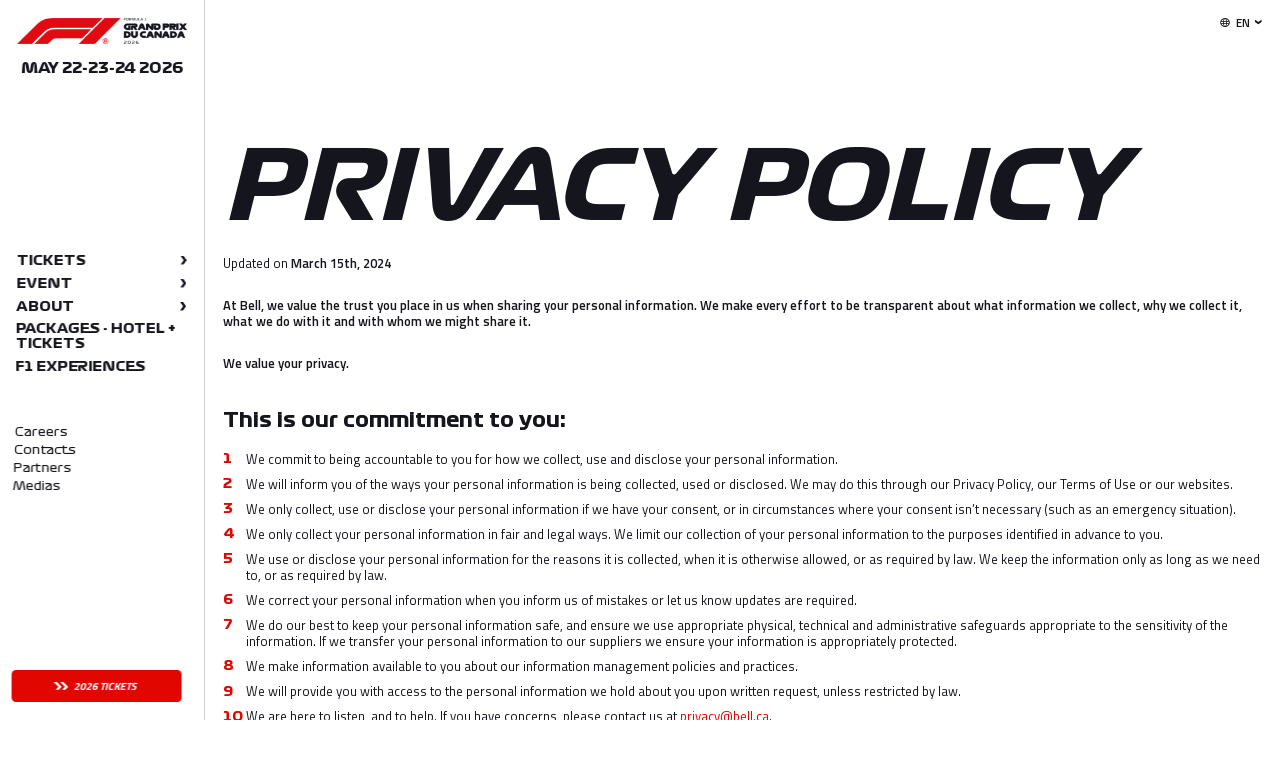

--- FILE ---
content_type: text/html; charset=UTF-8
request_url: https://gpcanada.ca/en/privacy-policy/
body_size: 12163
content:

<!DOCTYPE HTML>
<html lang="en" class="page-dark-bg">

<head>

  <meta charset="utf-8">
  <meta name="viewport" content="width=device-width, initial-scale=1.0, maximum-scale=1.0, user-scalable=0, viewport-fit=cover" />

  <title>Privacy policy | Formula 1 Grand Prix du Canada</title>
  <meta name="description" content="An unmissable event for motorsports enthusiasts!">
  <meta property="og:title" content="Privacy policy | Formula 1 Grand Prix du Canada" >
  <meta property="og:image" content="http://gpcanada.ca/wp-content/themes/fatfish/img/og-image.jpg" >
  <meta property="og:description" content="An unmissable event for motorsports enthusiasts!" >
  <meta property="og:type" content="website" >
  <meta property="og:url" content="https://gpcanada.ca/en/privacy-policy/" >
  
  <meta name="theme-color" content="#e10600"> 
  <meta name="format-detection" content="telephone=no">

  <link rel="preconnect" href="https://fonts.googleapis.com">
  <link rel="preconnect" href="https://fonts.gstatic.com" crossorigin>
  <style id="" media="all">/* cyrillic-ext */
@font-face {
  font-family: 'Roboto Slab';
  font-style: normal;
  font-weight: 400;
  font-display: swap;
  src: url(/fonts.gstatic.com/s/robotoslab/v36/BngbUXZYTXPIvIBgJJSb6s3BzlRRfKOFbvjojISmYmRjV9Su1caiTVo.woff2) format('woff2');
  unicode-range: U+0460-052F, U+1C80-1C8A, U+20B4, U+2DE0-2DFF, U+A640-A69F, U+FE2E-FE2F;
}
/* cyrillic */
@font-face {
  font-family: 'Roboto Slab';
  font-style: normal;
  font-weight: 400;
  font-display: swap;
  src: url(/fonts.gstatic.com/s/robotoslab/v36/BngbUXZYTXPIvIBgJJSb6s3BzlRRfKOFbvjojISma2RjV9Su1caiTVo.woff2) format('woff2');
  unicode-range: U+0301, U+0400-045F, U+0490-0491, U+04B0-04B1, U+2116;
}
/* greek-ext */
@font-face {
  font-family: 'Roboto Slab';
  font-style: normal;
  font-weight: 400;
  font-display: swap;
  src: url(/fonts.gstatic.com/s/robotoslab/v36/BngbUXZYTXPIvIBgJJSb6s3BzlRRfKOFbvjojISmY2RjV9Su1caiTVo.woff2) format('woff2');
  unicode-range: U+1F00-1FFF;
}
/* greek */
@font-face {
  font-family: 'Roboto Slab';
  font-style: normal;
  font-weight: 400;
  font-display: swap;
  src: url(/fonts.gstatic.com/s/robotoslab/v36/BngbUXZYTXPIvIBgJJSb6s3BzlRRfKOFbvjojISmbGRjV9Su1caiTVo.woff2) format('woff2');
  unicode-range: U+0370-0377, U+037A-037F, U+0384-038A, U+038C, U+038E-03A1, U+03A3-03FF;
}
/* vietnamese */
@font-face {
  font-family: 'Roboto Slab';
  font-style: normal;
  font-weight: 400;
  font-display: swap;
  src: url(/fonts.gstatic.com/s/robotoslab/v36/BngbUXZYTXPIvIBgJJSb6s3BzlRRfKOFbvjojISmYGRjV9Su1caiTVo.woff2) format('woff2');
  unicode-range: U+0102-0103, U+0110-0111, U+0128-0129, U+0168-0169, U+01A0-01A1, U+01AF-01B0, U+0300-0301, U+0303-0304, U+0308-0309, U+0323, U+0329, U+1EA0-1EF9, U+20AB;
}
/* latin-ext */
@font-face {
  font-family: 'Roboto Slab';
  font-style: normal;
  font-weight: 400;
  font-display: swap;
  src: url(/fonts.gstatic.com/s/robotoslab/v36/BngbUXZYTXPIvIBgJJSb6s3BzlRRfKOFbvjojISmYWRjV9Su1caiTVo.woff2) format('woff2');
  unicode-range: U+0100-02BA, U+02BD-02C5, U+02C7-02CC, U+02CE-02D7, U+02DD-02FF, U+0304, U+0308, U+0329, U+1D00-1DBF, U+1E00-1E9F, U+1EF2-1EFF, U+2020, U+20A0-20AB, U+20AD-20C0, U+2113, U+2C60-2C7F, U+A720-A7FF;
}
/* latin */
@font-face {
  font-family: 'Roboto Slab';
  font-style: normal;
  font-weight: 400;
  font-display: swap;
  src: url(/fonts.gstatic.com/s/robotoslab/v36/BngbUXZYTXPIvIBgJJSb6s3BzlRRfKOFbvjojISmb2RjV9Su1cai.woff2) format('woff2');
  unicode-range: U+0000-00FF, U+0131, U+0152-0153, U+02BB-02BC, U+02C6, U+02DA, U+02DC, U+0304, U+0308, U+0329, U+2000-206F, U+20AC, U+2122, U+2191, U+2193, U+2212, U+2215, U+FEFF, U+FFFD;
}
/* latin-ext */
@font-face {
  font-family: 'Titillium Web';
  font-style: normal;
  font-weight: 400;
  font-display: swap;
  src: url(/fonts.gstatic.com/s/titilliumweb/v19/NaPecZTIAOhVxoMyOr9n_E7fdM3mDaZRbryhsA.woff2) format('woff2');
  unicode-range: U+0100-02BA, U+02BD-02C5, U+02C7-02CC, U+02CE-02D7, U+02DD-02FF, U+0304, U+0308, U+0329, U+1D00-1DBF, U+1E00-1E9F, U+1EF2-1EFF, U+2020, U+20A0-20AB, U+20AD-20C0, U+2113, U+2C60-2C7F, U+A720-A7FF;
}
/* latin */
@font-face {
  font-family: 'Titillium Web';
  font-style: normal;
  font-weight: 400;
  font-display: swap;
  src: url(/fonts.gstatic.com/s/titilliumweb/v19/NaPecZTIAOhVxoMyOr9n_E7fdMPmDaZRbrw.woff2) format('woff2');
  unicode-range: U+0000-00FF, U+0131, U+0152-0153, U+02BB-02BC, U+02C6, U+02DA, U+02DC, U+0304, U+0308, U+0329, U+2000-206F, U+20AC, U+2122, U+2191, U+2193, U+2212, U+2215, U+FEFF, U+FFFD;
}
/* latin-ext */
@font-face {
  font-family: 'Titillium Web';
  font-style: normal;
  font-weight: 600;
  font-display: swap;
  src: url(/fonts.gstatic.com/s/titilliumweb/v19/NaPDcZTIAOhVxoMyOr9n_E7ffBzCGIVzY5abuWIGxA.woff2) format('woff2');
  unicode-range: U+0100-02BA, U+02BD-02C5, U+02C7-02CC, U+02CE-02D7, U+02DD-02FF, U+0304, U+0308, U+0329, U+1D00-1DBF, U+1E00-1E9F, U+1EF2-1EFF, U+2020, U+20A0-20AB, U+20AD-20C0, U+2113, U+2C60-2C7F, U+A720-A7FF;
}
/* latin */
@font-face {
  font-family: 'Titillium Web';
  font-style: normal;
  font-weight: 600;
  font-display: swap;
  src: url(/fonts.gstatic.com/s/titilliumweb/v19/NaPDcZTIAOhVxoMyOr9n_E7ffBzCGItzY5abuWI.woff2) format('woff2');
  unicode-range: U+0000-00FF, U+0131, U+0152-0153, U+02BB-02BC, U+02C6, U+02DA, U+02DC, U+0304, U+0308, U+0329, U+2000-206F, U+20AC, U+2122, U+2191, U+2193, U+2212, U+2215, U+FEFF, U+FFFD;
}
/* latin-ext */
@font-face {
  font-family: 'Titillium Web';
  font-style: normal;
  font-weight: 700;
  font-display: swap;
  src: url(/fonts.gstatic.com/s/titilliumweb/v19/NaPDcZTIAOhVxoMyOr9n_E7ffHjDGIVzY5abuWIGxA.woff2) format('woff2');
  unicode-range: U+0100-02BA, U+02BD-02C5, U+02C7-02CC, U+02CE-02D7, U+02DD-02FF, U+0304, U+0308, U+0329, U+1D00-1DBF, U+1E00-1E9F, U+1EF2-1EFF, U+2020, U+20A0-20AB, U+20AD-20C0, U+2113, U+2C60-2C7F, U+A720-A7FF;
}
/* latin */
@font-face {
  font-family: 'Titillium Web';
  font-style: normal;
  font-weight: 700;
  font-display: swap;
  src: url(/fonts.gstatic.com/s/titilliumweb/v19/NaPDcZTIAOhVxoMyOr9n_E7ffHjDGItzY5abuWI.woff2) format('woff2');
  unicode-range: U+0000-00FF, U+0131, U+0152-0153, U+02BB-02BC, U+02C6, U+02DA, U+02DC, U+0304, U+0308, U+0329, U+2000-206F, U+20AC, U+2122, U+2191, U+2193, U+2212, U+2215, U+FEFF, U+FFFD;
}
</style>

    <script>
    var ff_favicon_url = 'http://gpcanada.ca/wp-content/themes/fatfish/img/favicon.ico';
    var ff_favicon_url_dark = '';
  </script>
  <link rel="shortcut icon" href="https://gpcanada.ca/wp-content/themes/fatfish/img/favicon.ico" type="image/x-icon">
  <link rel="preload" as="font" href="https://gpcanada.ca/wp-content/themes/fatfish/fonts/Formula1-Display-Bold.woff2" crossorigin=""><link rel="preload" as="font" href="https://gpcanada.ca/wp-content/themes/fatfish/fonts/Formula1-Display-Regular.woff2" crossorigin=""><link rel="preload" as="font" href="https://gpcanada.ca/wp-content/themes/fatfish/fonts/FFIcons.woff" crossorigin=""><script>
      var ga_tracking_ids = ["UA-27530326-1","UA-239092-113"];
      var gtm_tracking_ids = ["GTM-MVTMVX85"];
    </script>      <script async src="https://www.googletagmanager.com/gtag/js?id=UA-27530326-1"></script>
      <script>
        window.dataLayer = window.dataLayer || [];
        function gtag(){dataLayer.push(arguments);}
        gtag('js', new Date());
        gtag('config', 'UA-27530326-1');
        gtag('config', 'UA-239092-113');
              </script>
      
          <!-- Google Tag Manager -->
          <script>(function(w,d,s,l,i){w[l]=w[l]||[];w[l].push({'gtm.start':
          new Date().getTime(),event:'gtm.js'});var f=d.getElementsByTagName(s)[0],
          j=d.createElement(s),dl=l!='dataLayer'?'&l='+l:'';j.async=true;j.src=
          'https://www.googletagmanager.com/gtm.js?id='+i+dl;f.parentNode.insertBefore(j,f);
          })(window,document,'script','dataLayer', 'GTM-MVTMVX85');</script>
          <!-- End Google Tag Manager -->    <script>
      !function(f,b,e,v,n,t,s)
      {if(f.fbq)return;n=f.fbq=function(){n.callMethod?
      n.callMethod.apply(n,arguments):n.queue.push(arguments)};
      if(!f._fbq)f._fbq=n;n.push=n;n.loaded=!0;n.version='2.0';
      n.queue=[];t=b.createElement(e);t.async=!0;
      t.src=v;s=b.getElementsByTagName(e)[0];
      s.parentNode.insertBefore(t,s)}(window, document,'script',
      'https://connect.facebook.net/en_US/fbevents.js');
      fbq('init', '172835650195730')
      fbq('init', '1575581310148034')
            fbq('track', 'PageView');
    </script>
    <noscript><img height="1" width="1" style="display:none" src="https://www.facebook.com/tr?id=172835650195730&ev=PageView&noscript=1"/><img height="1" width="1" style="display:none" src="https://www.facebook.com/tr?id=1575581310148034&ev=PageView&noscript=1"/></noscript>
      <script> 
    var language = 'en'; 
    var ff_local_mode = false;
    var ff_dev_mode = false;
    var ff_theme_url = 'http://gpcanada.ca/wp-content/themes/fatfish/';
    var ff_root_url = 'http://gpcanada.ca/';
    var ff_locale = 'en-US';
    var ff_is_multilingual_site = true;
    var ff_i18n_frontend_js_file_hash = 'a7360f8883a8767831d9328fee632246'; // Correspond au hash généré par LocoTranslate comme nom de JSON Pour les traduction de chaînes dans js/frontend.js
    var ajax_url = 'https://gpcanada.ca/wp-admin/admin-ajax.php';
              var google_recaptcha_v3_client_key = '6LeXWQQiAAAAAGe6u1rGl2zUM_TQYw_dpZTxiXoB';
      </script>

  <meta name='robots' content='max-image-preview:large' />
<link rel="alternate" hreflang="en" href="https://gpcanada.ca/en/privacy-policy/" />
<link rel="alternate" hreflang="fr" href="https://gpcanada.ca/politique-de-confidentialite/" />
<link rel="alternate" hreflang="x-default" href="https://gpcanada.ca/politique-de-confidentialite/" />
<link rel='dns-prefetch' href='//www.google.com' />
<link rel='dns-prefetch' href='//cdnjs.cloudflare.com' />
<style id='wp-img-auto-sizes-contain-inline-css' type='text/css'>
img:is([sizes=auto i],[sizes^="auto," i]){contain-intrinsic-size:3000px 1500px}
/*# sourceURL=wp-img-auto-sizes-contain-inline-css */
</style>
<link rel='stylesheet' id='ff-wp-alerts-css' href="https://gpcanada.ca/wp-content/plugins/ff-wp-alerts/assets/dist/css/ff-wp-alerts.css?ver=2.7.12" type='text/css' media='all' />
<link rel='stylesheet' id='ff-fontawesome-css' href='https://cdnjs.cloudflare.com/ajax/libs/font-awesome/6.4.2/css/all.min.css?ver=6.9' type='text/css' media='all' />
<link rel='stylesheet' id='ff-gpc-icons-css' href="https://gpcanada.ca/wp-content/themes/fatfish/dist/styles/gpc-icons.css?ver=2026-01-25" type='text/css' media='all' />
<link rel='stylesheet' id='ff-plugins-css' href="https://gpcanada.ca/wp-content/themes/fatfish/dist/styles/plugins.min.css?ver=2026-01-25" type='text/css' media='all' />
<link rel='stylesheet' id='ff-frontend-css' href="https://gpcanada.ca/wp-content/themes/fatfish/dist/styles/frontend.min.css?ver=2026-01-25" type='text/css' media='all' />
<script type="text/javascript" id="wpml-cookie-js-extra">
/* <![CDATA[ */
var wpml_cookies = {"wp-wpml_current_language":{"value":"en","expires":1,"path":"/"}};
var wpml_cookies = {"wp-wpml_current_language":{"value":"en","expires":1,"path":"/"}};
//# sourceURL=wpml-cookie-js-extra
/* ]]> */
</script>
<script type="text/javascript" src="https://gpcanada.ca/wp-content/plugins/sitepress-multilingual-cms/res/js/cookies/language-cookie.js?ver=486900" id="wpml-cookie-js" defer="defer" data-wp-strategy="defer"></script>
<link rel="canonical" href="https://gpcanada.ca/en/privacy-policy/" />
<meta name="generator" content="WPML ver:4.8.6 stt:1,4;" />
<style id='global-styles-inline-css' type='text/css'>
:root{--wp--preset--aspect-ratio--square: 1;--wp--preset--aspect-ratio--4-3: 4/3;--wp--preset--aspect-ratio--3-4: 3/4;--wp--preset--aspect-ratio--3-2: 3/2;--wp--preset--aspect-ratio--2-3: 2/3;--wp--preset--aspect-ratio--16-9: 16/9;--wp--preset--aspect-ratio--9-16: 9/16;--wp--preset--color--black: #000000;--wp--preset--color--cyan-bluish-gray: #abb8c3;--wp--preset--color--white: #ffffff;--wp--preset--color--pale-pink: #f78da7;--wp--preset--color--vivid-red: #cf2e2e;--wp--preset--color--luminous-vivid-orange: #ff6900;--wp--preset--color--luminous-vivid-amber: #fcb900;--wp--preset--color--light-green-cyan: #7bdcb5;--wp--preset--color--vivid-green-cyan: #00d084;--wp--preset--color--pale-cyan-blue: #8ed1fc;--wp--preset--color--vivid-cyan-blue: #0693e3;--wp--preset--color--vivid-purple: #9b51e0;--wp--preset--gradient--vivid-cyan-blue-to-vivid-purple: linear-gradient(135deg,rgb(6,147,227) 0%,rgb(155,81,224) 100%);--wp--preset--gradient--light-green-cyan-to-vivid-green-cyan: linear-gradient(135deg,rgb(122,220,180) 0%,rgb(0,208,130) 100%);--wp--preset--gradient--luminous-vivid-amber-to-luminous-vivid-orange: linear-gradient(135deg,rgb(252,185,0) 0%,rgb(255,105,0) 100%);--wp--preset--gradient--luminous-vivid-orange-to-vivid-red: linear-gradient(135deg,rgb(255,105,0) 0%,rgb(207,46,46) 100%);--wp--preset--gradient--very-light-gray-to-cyan-bluish-gray: linear-gradient(135deg,rgb(238,238,238) 0%,rgb(169,184,195) 100%);--wp--preset--gradient--cool-to-warm-spectrum: linear-gradient(135deg,rgb(74,234,220) 0%,rgb(151,120,209) 20%,rgb(207,42,186) 40%,rgb(238,44,130) 60%,rgb(251,105,98) 80%,rgb(254,248,76) 100%);--wp--preset--gradient--blush-light-purple: linear-gradient(135deg,rgb(255,206,236) 0%,rgb(152,150,240) 100%);--wp--preset--gradient--blush-bordeaux: linear-gradient(135deg,rgb(254,205,165) 0%,rgb(254,45,45) 50%,rgb(107,0,62) 100%);--wp--preset--gradient--luminous-dusk: linear-gradient(135deg,rgb(255,203,112) 0%,rgb(199,81,192) 50%,rgb(65,88,208) 100%);--wp--preset--gradient--pale-ocean: linear-gradient(135deg,rgb(255,245,203) 0%,rgb(182,227,212) 50%,rgb(51,167,181) 100%);--wp--preset--gradient--electric-grass: linear-gradient(135deg,rgb(202,248,128) 0%,rgb(113,206,126) 100%);--wp--preset--gradient--midnight: linear-gradient(135deg,rgb(2,3,129) 0%,rgb(40,116,252) 100%);--wp--preset--font-size--small: 13px;--wp--preset--font-size--medium: 20px;--wp--preset--font-size--large: 36px;--wp--preset--font-size--x-large: 42px;--wp--preset--spacing--20: 0.44rem;--wp--preset--spacing--30: 0.67rem;--wp--preset--spacing--40: 1rem;--wp--preset--spacing--50: 1.5rem;--wp--preset--spacing--60: 2.25rem;--wp--preset--spacing--70: 3.38rem;--wp--preset--spacing--80: 5.06rem;--wp--preset--shadow--natural: 6px 6px 9px rgba(0, 0, 0, 0.2);--wp--preset--shadow--deep: 12px 12px 50px rgba(0, 0, 0, 0.4);--wp--preset--shadow--sharp: 6px 6px 0px rgba(0, 0, 0, 0.2);--wp--preset--shadow--outlined: 6px 6px 0px -3px rgb(255, 255, 255), 6px 6px rgb(0, 0, 0);--wp--preset--shadow--crisp: 6px 6px 0px rgb(0, 0, 0);}:where(.is-layout-flex){gap: 0.5em;}:where(.is-layout-grid){gap: 0.5em;}body .is-layout-flex{display: flex;}.is-layout-flex{flex-wrap: wrap;align-items: center;}.is-layout-flex > :is(*, div){margin: 0;}body .is-layout-grid{display: grid;}.is-layout-grid > :is(*, div){margin: 0;}:where(.wp-block-columns.is-layout-flex){gap: 2em;}:where(.wp-block-columns.is-layout-grid){gap: 2em;}:where(.wp-block-post-template.is-layout-flex){gap: 1.25em;}:where(.wp-block-post-template.is-layout-grid){gap: 1.25em;}.has-black-color{color: var(--wp--preset--color--black) !important;}.has-cyan-bluish-gray-color{color: var(--wp--preset--color--cyan-bluish-gray) !important;}.has-white-color{color: var(--wp--preset--color--white) !important;}.has-pale-pink-color{color: var(--wp--preset--color--pale-pink) !important;}.has-vivid-red-color{color: var(--wp--preset--color--vivid-red) !important;}.has-luminous-vivid-orange-color{color: var(--wp--preset--color--luminous-vivid-orange) !important;}.has-luminous-vivid-amber-color{color: var(--wp--preset--color--luminous-vivid-amber) !important;}.has-light-green-cyan-color{color: var(--wp--preset--color--light-green-cyan) !important;}.has-vivid-green-cyan-color{color: var(--wp--preset--color--vivid-green-cyan) !important;}.has-pale-cyan-blue-color{color: var(--wp--preset--color--pale-cyan-blue) !important;}.has-vivid-cyan-blue-color{color: var(--wp--preset--color--vivid-cyan-blue) !important;}.has-vivid-purple-color{color: var(--wp--preset--color--vivid-purple) !important;}.has-black-background-color{background-color: var(--wp--preset--color--black) !important;}.has-cyan-bluish-gray-background-color{background-color: var(--wp--preset--color--cyan-bluish-gray) !important;}.has-white-background-color{background-color: var(--wp--preset--color--white) !important;}.has-pale-pink-background-color{background-color: var(--wp--preset--color--pale-pink) !important;}.has-vivid-red-background-color{background-color: var(--wp--preset--color--vivid-red) !important;}.has-luminous-vivid-orange-background-color{background-color: var(--wp--preset--color--luminous-vivid-orange) !important;}.has-luminous-vivid-amber-background-color{background-color: var(--wp--preset--color--luminous-vivid-amber) !important;}.has-light-green-cyan-background-color{background-color: var(--wp--preset--color--light-green-cyan) !important;}.has-vivid-green-cyan-background-color{background-color: var(--wp--preset--color--vivid-green-cyan) !important;}.has-pale-cyan-blue-background-color{background-color: var(--wp--preset--color--pale-cyan-blue) !important;}.has-vivid-cyan-blue-background-color{background-color: var(--wp--preset--color--vivid-cyan-blue) !important;}.has-vivid-purple-background-color{background-color: var(--wp--preset--color--vivid-purple) !important;}.has-black-border-color{border-color: var(--wp--preset--color--black) !important;}.has-cyan-bluish-gray-border-color{border-color: var(--wp--preset--color--cyan-bluish-gray) !important;}.has-white-border-color{border-color: var(--wp--preset--color--white) !important;}.has-pale-pink-border-color{border-color: var(--wp--preset--color--pale-pink) !important;}.has-vivid-red-border-color{border-color: var(--wp--preset--color--vivid-red) !important;}.has-luminous-vivid-orange-border-color{border-color: var(--wp--preset--color--luminous-vivid-orange) !important;}.has-luminous-vivid-amber-border-color{border-color: var(--wp--preset--color--luminous-vivid-amber) !important;}.has-light-green-cyan-border-color{border-color: var(--wp--preset--color--light-green-cyan) !important;}.has-vivid-green-cyan-border-color{border-color: var(--wp--preset--color--vivid-green-cyan) !important;}.has-pale-cyan-blue-border-color{border-color: var(--wp--preset--color--pale-cyan-blue) !important;}.has-vivid-cyan-blue-border-color{border-color: var(--wp--preset--color--vivid-cyan-blue) !important;}.has-vivid-purple-border-color{border-color: var(--wp--preset--color--vivid-purple) !important;}.has-vivid-cyan-blue-to-vivid-purple-gradient-background{background: var(--wp--preset--gradient--vivid-cyan-blue-to-vivid-purple) !important;}.has-light-green-cyan-to-vivid-green-cyan-gradient-background{background: var(--wp--preset--gradient--light-green-cyan-to-vivid-green-cyan) !important;}.has-luminous-vivid-amber-to-luminous-vivid-orange-gradient-background{background: var(--wp--preset--gradient--luminous-vivid-amber-to-luminous-vivid-orange) !important;}.has-luminous-vivid-orange-to-vivid-red-gradient-background{background: var(--wp--preset--gradient--luminous-vivid-orange-to-vivid-red) !important;}.has-very-light-gray-to-cyan-bluish-gray-gradient-background{background: var(--wp--preset--gradient--very-light-gray-to-cyan-bluish-gray) !important;}.has-cool-to-warm-spectrum-gradient-background{background: var(--wp--preset--gradient--cool-to-warm-spectrum) !important;}.has-blush-light-purple-gradient-background{background: var(--wp--preset--gradient--blush-light-purple) !important;}.has-blush-bordeaux-gradient-background{background: var(--wp--preset--gradient--blush-bordeaux) !important;}.has-luminous-dusk-gradient-background{background: var(--wp--preset--gradient--luminous-dusk) !important;}.has-pale-ocean-gradient-background{background: var(--wp--preset--gradient--pale-ocean) !important;}.has-electric-grass-gradient-background{background: var(--wp--preset--gradient--electric-grass) !important;}.has-midnight-gradient-background{background: var(--wp--preset--gradient--midnight) !important;}.has-small-font-size{font-size: var(--wp--preset--font-size--small) !important;}.has-medium-font-size{font-size: var(--wp--preset--font-size--medium) !important;}.has-large-font-size{font-size: var(--wp--preset--font-size--large) !important;}.has-x-large-font-size{font-size: var(--wp--preset--font-size--x-large) !important;}
/*# sourceURL=global-styles-inline-css */
</style>
</head>


<body>

      <!-- Google Tag Manager (noscript) -->
    <noscript><iframe src="https://www.googletagmanager.com/ns.html?id=GTM-MVTMVX85"
    height="0" width="0" style="display:none;visibility:hidden"></iframe></noscript>
    <!-- End Google Tag Manager (noscript) -->
  
  <div id="page-content">

    <div class="ff-grid fixed"></div>
    <div class="ff_viewport_height" style="height:100vh;width:0;position:absolute;" aria-hidden="true"></div>

            <div data-transition="wrapper" class="">
    
      <header class="header">
      <div class="header__fixed-ctn"><div class="header__backdrop"></div><div class="header__menu" data-lenis-prevent><div class="header__background"></div><div class="header__menu-inner"><div class="header__logo-ctn"><a class="header__logo" href="https://gpcanada.ca/en/" aria-label="Back to the home page"><img class="header__logo-img dark" src="https://gpcanada.ca/wp-content/uploads/2025/07/logo2026-noiretrouge-300x46.png" srcset="https://gpcanada.ca/wp-content/uploads/2025/07/logo2026-noiretrouge-300x46.png 300w, https://gpcanada.ca/wp-content/uploads/2025/07/logo2026-noiretrouge-150x23.png 150w, https://gpcanada.ca/wp-content/uploads/2025/07/logo2026-noiretrouge-600x92.png 600w, https://gpcanada.ca/wp-content/uploads/2025/07/logo2026-noiretrouge-1000x153.png 1000w, https://gpcanada.ca/wp-content/uploads/2025/07/logo2026-noiretrouge-2048x314.png 2048w" sizes="(max-width: 300px) 100vw, 300px" width="5268" height="807" style="aspect-ratio:5268/807"  alt="" aria-hidden="true"><img class="header__logo-img light lazyload" data-src="https://gpcanada.ca/wp-content/uploads/2025/07/logo2026_rb-300x46.png" data-srcset="https://gpcanada.ca/wp-content/uploads/2025/07/logo2026_rb-300x46.png 300w, https://gpcanada.ca/wp-content/uploads/2025/07/logo2026_rb-150x23.png 150w, https://gpcanada.ca/wp-content/uploads/2025/07/logo2026_rb-600x92.png 600w, https://gpcanada.ca/wp-content/uploads/2025/07/logo2026_rb-1000x153.png 1000w, https://gpcanada.ca/wp-content/uploads/2025/07/logo2026_rb-2048x313.png 2048w" sizes="(max-width: 300px) 100vw, 300px" width="5430" height="831" style="aspect-ratio:5430/831"  alt="" aria-hidden="true"><img class="header__logo-img for-red-bg lazyload" data-src="https://gpcanada.ca/wp-content/uploads/2025/07/logo2026_blanc-300x46.png" data-srcset="https://gpcanada.ca/wp-content/uploads/2025/07/logo2026_blanc-300x46.png 300w, https://gpcanada.ca/wp-content/uploads/2025/07/logo2026_blanc-150x23.png 150w, https://gpcanada.ca/wp-content/uploads/2025/07/logo2026_blanc-600x92.png 600w, https://gpcanada.ca/wp-content/uploads/2025/07/logo2026_blanc-1000x153.png 1000w, https://gpcanada.ca/wp-content/uploads/2025/07/logo2026_blanc-2048x314.png 2048w" sizes="(max-width: 300px) 100vw, 300px" width="5345" height="819" style="aspect-ratio:5345/819"  alt="" aria-hidden="true"></a><div class="header__dates">May 22-23-24 2026</div></div><div class="header__nav"><nav class="header__nav-main"><ul id="menu-menu-principal-en" class="menu"><li class="menu-item menu-item-has-children"><button class="menu-item-link">Tickets</button><div class="sub-menu-wrapper sub-menu-wrapper--depth-0 sub-menu-wrapper--tickets"><div class="sub-menu-wrapper-inner"><div class="sub-menu-nav"><div class="sub-menu-nav-inner"><button class="sub-menu-nav-close sub-menu-close cta-alt cta-alt--back">Back</button><ul class="sub-menu"><div class="sub-menu-title">Tickets</div><li class="menu-item "><a href="https://gpcanada.ca/en/tickets/cgv-experience/">CGV Experience</a></li><li class="menu-item menu-item-has-children"><button class="menu-item-link ticket-type-link" data-image-id="1">Grandstands</button><div class="sub-menu-wrapper sub-menu-wrapper--depth-1"><div class="sub-menu-wrapper-inner"><div class="sub-menu-nav" data-lenis-prevent><div class="sub-menu-nav-inner"><button class="sub-menu-nav-close cta-alt cta-alt--back">Back</button><ul class="sub-menu"><div class="sub-menu-title">Grandstands</div><li class="sub-menu-parent-item "><a class="u-double-arrows-link" href="https://gpcanada.ca/en/type-de-billet/grandstands/">All options</a></li><li class="menu-item --has-actions "><a class="menu-item__text"  href="https://gpcanada.ca/en/tickets/platine-grandstand/">Platine Grandstand</a><span class="menu-item__actions-pretitle">Sold out</span><div class="menu-item__actions"><a class="menu-item__actions-buy cta --no-icon" href="https://2026.gpcanada.ca/en/buy/tpl/">Waiting List</a></div></li><li class="menu-item --has-actions "><a class="menu-item__text"  href="https://gpcanada.ca/en/tickets/tribune-1-en/">Grandstand 1</a><span class="menu-item__actions-pretitle">Sold out</span><div class="menu-item__actions"><a class="menu-item__actions-buy cta --no-icon" href="https://2026.gpcanada.ca/en/buy/t1/">Waiting List</a></div></li><li class="menu-item --has-actions "><a class="menu-item__text"  href="https://gpcanada.ca/en/tickets/grandstand-10/">Grandstand 10</a><span class="menu-item__actions-pretitle">Sold out</span><div class="menu-item__actions"><a class="menu-item__actions-buy cta --no-icon" href="https://2026.gpcanada.ca/en/buy/t10/">Waiting List</a></div></li><li class="menu-item --has-actions "><a class="menu-item__text"  href="https://gpcanada.ca/en/tickets/tribune-11-en/">Grandstand 11</a><span class="menu-item__actions-pretitle">Sold out</span><div class="menu-item__actions"><a class="menu-item__actions-buy cta --no-icon" href="https://2026.gpcanada.ca/en/buy/t11/">Waiting List</a></div></li><li class="menu-item --has-actions "><a class="menu-item__text"  href="https://gpcanada.ca/en/tickets/tribune-12en/">Grandstand 12</a><span class="menu-item__actions-pretitle">Sold out</span><div class="menu-item__actions"><a class="menu-item__actions-buy cta --no-icon" href="https://2026.gpcanada.ca/en/buy/t12/">Waiting List</a></div></li><li class="menu-item --has-actions "><a class="menu-item__text"  href="https://gpcanada.ca/en/tickets/tribune-15-en/">Grandstand 15</a><div class="menu-item__actions"><a class="menu-item__actions-buy cta" href="https://2026.gpcanada.ca/en/buy/t15/">Buy</a></div></li><li class="menu-item --has-actions "><a class="menu-item__text"  href="https://gpcanada.ca/en/tickets/tribune-21-en/">Grandstand 21</a><span class="menu-item__actions-pretitle">Sold out</span><div class="menu-item__actions"><a class="menu-item__actions-buy cta --no-icon" href="https://2026.gpcanada.ca/en/buy/t21/">Waiting List</a></div></li><li class="menu-item --has-actions "><a class="menu-item__text"  href="https://gpcanada.ca/en/tickets/lance-stroll-grandstand/">Lance Stroll Grandstand</a><div class="menu-item__actions"><a class="menu-item__actions-buy cta" href="https://2026.gpcanada.ca/en/buy/t24/">Buy</a></div></li><li class="menu-item --has-actions "><a class="menu-item__text"  href="https://gpcanada.ca/en/tickets/tribune-31-en/">Grandstand 31</a><span class="menu-item__actions-pretitle">Sold out</span><div class="menu-item__actions"><a class="menu-item__actions-buy cta --no-icon" href="https://2026.gpcanada.ca/en/buy/t31/">Waiting List</a></div></li><li class="menu-item --has-actions "><a class="menu-item__text"  href="https://gpcanada.ca/en/tickets/tribune-34-en/">Grandstand 34</a><span class="menu-item__actions-pretitle">Sold out</span><div class="menu-item__actions"><a class="menu-item__actions-buy cta --no-icon" href="https://2026.gpcanada.ca/en/buy/t34/">Waiting List</a></div></li><li class="menu-item --has-actions "><a class="menu-item__text"  href="https://gpcanada.ca/en/tickets/grandstand-33/">Grandstand 33</a><span class="menu-item__actions-pretitle">Sold out</span><div class="menu-item__actions"><a class="menu-item__actions-buy cta --no-icon" href="https://2026.gpcanada.ca/en/buy/t33/">Waiting List</a></div></li><li class="menu-item --has-actions "><a class="menu-item__text"  href="https://gpcanada.ca/en/tickets/tribune-46-en/">Grandstand 46</a><span class="menu-item__actions-pretitle">Sold out</span><div class="menu-item__actions"><a class="menu-item__actions-buy cta --no-icon" href="https://2026.gpcanada.ca/en/buy/t46/">Waiting List</a></div></li><li class="menu-item --has-actions "><a class="menu-item__text"  href="https://gpcanada.ca/en/tickets/tribune-47-en/">Grandstand 47</a><span class="menu-item__actions-pretitle">Sold out</span><div class="menu-item__actions"><a class="menu-item__actions-buy cta --no-icon" href="https://2026.gpcanada.ca/en/buy/t47/">Waiting List</a></div></li></ul></div></div></div></div></li><li class="menu-item menu-item-has-children"><button class="menu-item-link ticket-type-link" data-image-id="2">Suites</button><div class="sub-menu-wrapper sub-menu-wrapper--depth-1"><div class="sub-menu-wrapper-inner"><div class="sub-menu-nav" data-lenis-prevent><div class="sub-menu-nav-inner"><button class="sub-menu-nav-close cta-alt cta-alt--back">Back</button><ul class="sub-menu"><div class="sub-menu-title">Suites</div><li class="sub-menu-parent-item "><a class="u-double-arrows-link" href="https://gpcanada.ca/en/type-de-billet/suites/">All options</a></li><li class="menu-item --has-actions "><a class="menu-item__text"  href="https://gpcanada.ca/en/tickets/podium-club/">Podium Club</a><div class="menu-item__actions"><a class="menu-item__actions-buy cta" href="https://2026.gpcanada.ca/en/buy/cpodium">Buy</a></div></li><li class="menu-item --has-actions "><a class="menu-item__text"  href="https://gpcanada.ca/en/tickets/elite-suite/">Élite Suite</a><div class="menu-item__actions"><a class="menu-item__actions-buy cta" href="mailto:loges@gpcanada.ca">Contact us</a></div></li><li class="menu-item --has-actions "><a class="menu-item__text"  href="https://gpcanada.ca/en/tickets/la-jamaique/">La Jamaïque</a><div class="menu-item__actions"><a class="menu-item__actions-buy cta" href="https://2026.gpcanada.ca/en/buy/jamaique">Buy</a></div></li><li class="menu-item --has-actions "><a class="menu-item__text"  href="https://gpcanada.ca/en/tickets/elite-club/">Élite Club</a><div class="menu-item__actions"><a class="menu-item__actions-buy cta" href="https://2026.gpcanada.ca/en/buy/celite">Buy</a></div></li><li class="menu-item --has-actions "><a class="menu-item__text"  href="https://gpcanada.ca/en/tickets/podium-suite/">Podium Suite</a><div class="menu-item__actions"><a class="menu-item__actions-buy cta" href="mailto:loges@gpcanada.ca">Contact us</a></div></li><li class="menu-item --has-actions "><a class="menu-item__text"  href="https://gpcanada.ca/en/tickets/toundra/">Toundra</a><div class="menu-item__actions"><a class="menu-item__actions-buy cta" href="https://2026.gpcanada.ca/en/buy/toundra">Buy</a></div></li><li class="menu-item --has-actions "><a class="menu-item__text"  href="https://gpcanada.ca/en/tickets/privilege-12/">PRIVILÈGE 12</a><div class="menu-item__actions"><a class="menu-item__actions-buy cta" href="https://2026.gpcanada.ca/en/buy/priv12">Buy</a></div></li><li class="menu-item --has-actions "><a class="menu-item__text"  href="https://gpcanada.ca/en/tickets/privilege-17/">PRIVILÈGE 17</a><div class="menu-item__actions"><a class="menu-item__actions-buy cta" href="https://2026.gpcanada.ca/en/buy/priv12">Buy</a></div></li><li class="menu-item --has-actions "><a class="menu-item__text"  href="https://gpcanada.ca/en/tickets/club-de-lile/">CLUB DE L’ÎLE</a><div class="menu-item__actions"><a class="menu-item__actions-buy cta" href="mailto:loges@gpcanada.ca">Contact us</a></div></li><li class="menu-item --has-actions "><a class="menu-item__text"  href="https://gpcanada.ca/en/tickets/chalet-platine/">Chalet Platine</a><div class="menu-item__actions"><div class="menu-item__actions-buy cta --disabled">Sold out</div></div></li></ul></div></div></div></div></li><li class="menu-item menu-item-has-children"><button class="menu-item-link ticket-type-link" data-image-id="3">Terraces</button><div class="sub-menu-wrapper sub-menu-wrapper--depth-1"><div class="sub-menu-wrapper-inner"><div class="sub-menu-nav" data-lenis-prevent><div class="sub-menu-nav-inner"><button class="sub-menu-nav-close cta-alt cta-alt--back">Back</button><ul class="sub-menu"><div class="sub-menu-title">Terraces</div><li class="sub-menu-parent-item "><a class="u-double-arrows-link" href="https://gpcanada.ca/en/type-de-billet/terrace/">All options</a></li><li class="menu-item --has-actions "><a class="menu-item__text"  href="https://gpcanada.ca/en/tickets/terrace-21/">Terrace 21</a><div class="menu-item__actions"><a class="menu-item__actions-buy cta" href="https://2026.gpcanada.ca/en/buy/ter21/">Buy</a></div></li><li class="menu-item --has-actions "><a class="menu-item__text"  href="https://gpcanada.ca/en/tickets/terrace-1978/">Terrace 1978</a><div class="menu-item__actions"><a class="menu-item__actions-buy cta" href="https://2026.gpcanada.ca/en/buy/ter1978/">Buy</a></div></li><li class="menu-item --has-actions "><a class="menu-item__text"  href="https://gpcanada.ca/en/tickets/cgv-terrace/">CGV Terrace</a><div class="menu-item__actions"><a class="menu-item__actions-buy cta" href="https://2026.gpcanada.ca/en/buy/terCGV/">Buy</a></div></li><li class="menu-item --has-actions "><a class="menu-item__text"  href="https://gpcanada.ca/en/tickets/terrace-34/">Terrace 34</a><div class="menu-item__actions"><a class="menu-item__actions-buy cta" href="https://2026.gpcanada.ca/en/buy/ter34/">Buy</a></div></li></ul></div></div></div></div></li><li class="menu-item "><a href="https://gpcanada.ca/en/tickets/general-admission/">General Admission</a></li></ul></div></div><div class="sub-menu-image sub-menu-image--types" aria-hidden="true"><div class="sub-menu-image-inner"><img class="sub-menu-img lazyload" data-src="https://gpcanada.ca/wp-content/uploads/2023/03/admission_gen.png" data-srcset="https://gpcanada.ca/wp-content/uploads/2023/03/admission_gen.png 1920w, https://gpcanada.ca/wp-content/uploads/2023/03/admission_gen-150x100.png 150w, https://gpcanada.ca/wp-content/uploads/2023/03/admission_gen-300x200.png 300w, https://gpcanada.ca/wp-content/uploads/2023/03/admission_gen-600x400.png 600w, https://gpcanada.ca/wp-content/uploads/2023/03/admission_gen-1000x667.png 1000w" sizes="(max-width: 2048px) 100vw, 2048px" width="1920" height="1280" style="aspect-ratio:1920/1280"  alt="" ><div class="u-caption">@jfsavaria - @Michel La Rue Photographe - @Tobrook Photography</div></div><div class="sub-menu-image-inner sub-menu-image-inner--type" data-image-id="1"><img class="sub-menu-img sub-menu-img--type lazyload" data-src="https://gpcanada.ca/wp-content/uploads/2023/05/jfsavariaxfoule-26-2048x1366.jpg" data-srcset="https://gpcanada.ca/wp-content/uploads/2023/05/jfsavariaxfoule-26-2048x1366.jpg 2048w, https://gpcanada.ca/wp-content/uploads/2023/05/jfsavariaxfoule-26-150x100.jpg 150w, https://gpcanada.ca/wp-content/uploads/2023/05/jfsavariaxfoule-26-300x200.jpg 300w, https://gpcanada.ca/wp-content/uploads/2023/05/jfsavariaxfoule-26-600x400.jpg 600w, https://gpcanada.ca/wp-content/uploads/2023/05/jfsavariaxfoule-26-1000x667.jpg 1000w" sizes="(max-width: 2048px) 100vw, 2048px" width="7919" height="5282" style="aspect-ratio:7919/5282"  alt="" ></div><div class="sub-menu-image-inner sub-menu-image-inner--type" data-image-id="2"><img class="sub-menu-img sub-menu-img--type lazyload" data-src="https://gpcanada.ca/wp-content/uploads/2023/05/loge_elite_1-1.png" data-srcset="https://gpcanada.ca/wp-content/uploads/2023/05/loge_elite_1-1.png 1920w, https://gpcanada.ca/wp-content/uploads/2023/05/loge_elite_1-1-150x84.png 150w, https://gpcanada.ca/wp-content/uploads/2023/05/loge_elite_1-1-300x169.png 300w, https://gpcanada.ca/wp-content/uploads/2023/05/loge_elite_1-1-600x338.png 600w, https://gpcanada.ca/wp-content/uploads/2023/05/loge_elite_1-1-1000x563.png 1000w" sizes="(max-width: 2048px) 100vw, 2048px" width="1920" height="1080" style="aspect-ratio:1920/1080"  alt="" ></div><div class="sub-menu-image-inner sub-menu-image-inner--type" data-image-id="3"><img class="sub-menu-img sub-menu-img--type lazyload" data-src="https://gpcanada.ca/wp-content/uploads/2023/05/cgv_image.png" data-srcset="https://gpcanada.ca/wp-content/uploads/2023/05/cgv_image.png 1440w, https://gpcanada.ca/wp-content/uploads/2023/05/cgv_image-150x100.png 150w, https://gpcanada.ca/wp-content/uploads/2023/05/cgv_image-300x200.png 300w, https://gpcanada.ca/wp-content/uploads/2023/05/cgv_image-600x400.png 600w, https://gpcanada.ca/wp-content/uploads/2023/05/cgv_image-1000x667.png 1000w" sizes="(max-width: 2048px) 100vw, 2048px" width="1440" height="960" style="aspect-ratio:1440/960"  alt="" ><div class="u-caption">photo credits ©  /  @jfsavaria - @Michel La Rue Photographe - @Tobrook Photography</div></div><div class="sub-menu-image-inner sub-menu-image-inner--type" data-image-id="4"><img class="sub-menu-img sub-menu-img--type lazyload" data-src="https://gpcanada.ca/wp-content/uploads/2023/03/admission_gen.png" data-srcset="https://gpcanada.ca/wp-content/uploads/2023/03/admission_gen.png 1920w, https://gpcanada.ca/wp-content/uploads/2023/03/admission_gen-150x100.png 150w, https://gpcanada.ca/wp-content/uploads/2023/03/admission_gen-300x200.png 300w, https://gpcanada.ca/wp-content/uploads/2023/03/admission_gen-600x400.png 600w, https://gpcanada.ca/wp-content/uploads/2023/03/admission_gen-1000x667.png 1000w" sizes="(max-width: 2048px) 100vw, 2048px" width="1920" height="1280" style="aspect-ratio:1920/1280"  alt="" ><div class="u-caption">@jfsavaria - @Michel La Rue Photographe - @Tobrook Photography</div></div></div></div></div></li><li class=' menu-item menu-item-type-post_type menu-item-object-page menu-item-has-children'><button class="menu-item-link">Event</button>
<div class="sub-menu-wrapper sub-menu-wrapper--depth-0" data-lenis-prevent>

<div class="sub-menu-wrapper-inner">

<div class="sub-menu-nav" data-lenis-prevent>

<div class="sub-menu-nav-inner">
<button class="sub-menu-nav-close sub-menu-close cta-alt cta-alt--back">Back</button>
<ul class="sub-menu">
	<div class="sub-menu-title">Event</div>
<li class=' menu-item menu-item-type-post_type menu-item-object-page'><a href="https://gpcanada.ca/en/event/cgv-experience/">CGV Experience</a></li>
<li class=' menu-item menu-item-type-post_type menu-item-object-page'><a href="https://gpcanada.ca/en/event/application/">Application</a></li>
<li class=' menu-item menu-item-type-post_type menu-item-object-page'><a href="https://gpcanada.ca/en/event/getting-here/">Getting here</a></li>
<li class=' menu-item menu-item-type-post_type menu-item-object-page'><a href="https://gpcanada.ca/en/event/site-map/">Site map</a></li>
<li class=' menu-item menu-item-type-post_type menu-item-object-page'><a href="https://gpcanada.ca/en/activites-sur-le-site/">On-Site Activities</a></li>
<li class=' menu-item menu-item-type-post_type menu-item-object-page'><a href="https://gpcanada.ca/en/event/f1-academy/">F1 Academy</a></li>
<li class=' menu-item menu-item-type-post_type menu-item-object-page'><a href="https://gpcanada.ca/en/schedule-2/">Schedule</a></li>
<li class=' menu-item menu-item-type-post_type menu-item-object-page'><a href="https://gpcanada.ca/en/event/food-experience/">Food experience</a></li>
<li class=' menu-item menu-item-type-post_type menu-item-object-page'><a href="https://gpcanada.ca/en/event/frequently-asked-questions/">FREQUENTLY ASKED QUESTIONS</a></li>
<li class=' menu-item menu-item-type-post_type menu-item-object-page'><a href="https://gpcanada.ca/en/event/accessibility/">ACCESSIBILITY</a></li>
</ul>
</div>
</div>
<div class="sub-menu-image" aria-hidden="true"><img class="sub-menu-img lazyload" data-src="https://gpcanada.ca/wp-content/uploads/2023/03/20230617c_f1gpcanada_0282-1000x667.jpg" data-srcset="https://gpcanada.ca/wp-content/uploads/2023/03/20230617c_f1gpcanada_0282-1000x667.jpg 1000w, https://gpcanada.ca/wp-content/uploads/2023/03/20230617c_f1gpcanada_0282-150x100.jpg 150w, https://gpcanada.ca/wp-content/uploads/2023/03/20230617c_f1gpcanada_0282-300x200.jpg 300w, https://gpcanada.ca/wp-content/uploads/2023/03/20230617c_f1gpcanada_0282-600x400.jpg 600w, https://gpcanada.ca/wp-content/uploads/2023/03/20230617c_f1gpcanada_0282-2048x1366.jpg 2048w" sizes="(max-width: 1000px) 100vw, 1000px" width="4000" height="2667" style="aspect-ratio:4000/2667"  alt="" ></div></div>
</div>
</li>
<li class=' menu-item menu-item-type-post_type menu-item-object-page menu-item-has-children'><button class="menu-item-link">About</button>
<div class="sub-menu-wrapper sub-menu-wrapper--depth-0" data-lenis-prevent>

<div class="sub-menu-wrapper-inner">

<div class="sub-menu-nav" data-lenis-prevent>

<div class="sub-menu-nav-inner">
<button class="sub-menu-nav-close sub-menu-close cta-alt cta-alt--back">Back</button>
<ul class="sub-menu">
	<div class="sub-menu-title">About</div>
<li class=' menu-item menu-item-type-post_type menu-item-object-page'><a href="https://gpcanada.ca/en/about-us/the-circuit/">The Circuit</a></li>
<li class=' menu-item menu-item-type-post_type menu-item-object-page'><a href="https://gpcanada.ca/en/about-us/our-values/">Our Values</a></li>
<li class=' menu-item menu-item-type-post_type menu-item-object-page'><a href="https://gpcanada.ca/en/about-us/our-values/sustainability/">SUSTAINABILITY</a></li>
</ul>
</div>
</div>
<div class="sub-menu-image" aria-hidden="true"><img class="sub-menu-img lazyload" data-src="https://gpcanada.ca/wp-content/uploads/2024/01/tribune_34-v6-1000x667.png" data-srcset="https://gpcanada.ca/wp-content/uploads/2024/01/tribune_34-v6-1000x667.png 1000w, https://gpcanada.ca/wp-content/uploads/2024/01/tribune_34-v6-150x100.png 150w, https://gpcanada.ca/wp-content/uploads/2024/01/tribune_34-v6-300x200.png 300w, https://gpcanada.ca/wp-content/uploads/2024/01/tribune_34-v6-600x400.png 600w, https://gpcanada.ca/wp-content/uploads/2024/01/tribune_34-v6.png 1920w" sizes="(max-width: 1000px) 100vw, 1000px" width="1920" height="1280" style="aspect-ratio:1920/1280"  alt="" ></div></div>
</div>
</li>
<li class=' menu-item menu-item-type-custom menu-item-object-custom'><a href="https://forfait.gpcanada.ca/en/cgv/packages">Packages - Hotel + Tickets</a></li>
<li class=' menu-item menu-item-type-custom menu-item-object-custom'><a href="https://f1experiences.com/en/2026-canadian-grand-prix?utm_source=gpcanada.ca&utm_medium=referral&utm_campaign=gpcanada_website_f1e_english&canadagp=true">F1 Experiences</a></li>
</ul></nav><nav class="header__nav-sec"><ul id="menu-menu-secondaire-en" class="menu"><li id="menu-item-497" class="menu-item menu-item-type-post_type menu-item-object-page menu-item-497"><a href="https://gpcanada.ca/en/careers/">Careers</a></li>
<li id="menu-item-501" class="menu-item menu-item-type-post_type menu-item-object-page menu-item-501"><a href="https://gpcanada.ca/en/contacts/">Contacts</a></li>
<li id="menu-item-3005" class="menu-item menu-item-type-post_type menu-item-object-page menu-item-3005"><a href="https://gpcanada.ca/en/partners/">Partners</a></li>
<li id="menu-item-3857" class="menu-item menu-item-type-post_type menu-item-object-page menu-item-3857"><a href="https://gpcanada.ca/en/medias/">Medias</a></li>
</ul></nav><div class="header__nav-options"><div class='site-options' ><div class="site-options__option site-options__languages"><button class="site-options__option-trigger"><span class="site-options__option-icon icon-globe"></span><span class="site-options__option-value">En</span><span class="site-options__option-arrow icon-chevron-down"></span></button><div class="site-options__option-dropdown"><a class="site-options__lang no-barba" href="https://gpcanada.ca/politique-de-confidentialite/">Fr</a></div></div></div></div></div><div class="header__cta-ctn"><a class="header__cta cta" href="https://2026.gpcanada.ca/en/vitrine/2026/">2026 Tickets</a></div></div></div><button class="header__sub-menu-close sub-menu-close" aria-label="Close sub-menu"></button><button class="header__burger burger" aria-label="Toggle display of menu"><span class="burger__container">
              <span class="burger__line"></span>
              <span class="burger__line"></span>
              <span class="burger__line"></span>
            </span></button></div>      </header>
<main data-body-class="wp-singular page-template page-template-template-content page-template-template-content-php page page-id-435 wp-theme-fatfish" data-transition="container" data-transition-namespace="template-content" data-content-lang="en" data-pull-to-refresh><div class="site-infos"><div class="site-infos__breadcrumbs"></div><div class="site-infos__options"><div class='site-options' ><div class="site-options__option site-options__languages"><button class="site-options__option-trigger"><span class="site-options__option-icon icon-globe"></span><span class="site-options__option-value">En</span><span class="site-options__option-arrow icon-chevron-down"></span></button><div class="site-options__option-dropdown"><a class="site-options__lang no-barba" href="https://gpcanada.ca/politique-de-confidentialite/">Fr</a></div></div></div></div></div>
<section class="page-content"><div class="page-content__wrapper wrapper-lg"><div class="wysiwyg"><h1>Privacy policy</h1>
<p>Updated on <strong>March 15th,</strong><strong> 2024</strong></p>
<p><strong>At Bell, we value the trust you place in us when sharing your personal information. We make every effort to be transparent about what information we collect, why we collect it, what we do with it and with whom we might share it.</strong></p>
<p><strong>We value your privacy.</strong></p>
<h4 id="privacyCommitmentListTitle">This is our commitment to you:</h4>
<ol aria-labelledby="privacyCommitmentListTitle">
<li>We commit to being accountable to you for how we collect, use and disclose your personal information.</li>
<li>We will inform you of the ways your personal information is being collected, used or disclosed. We may do this through our Privacy Policy, our Terms of Use or our websites.</li>
<li>We only collect, use or disclose your personal information if we have your consent, or in circumstances where your consent isn’t necessary (such as an emergency situation).</li>
<li>We only collect your personal information in fair and legal ways. We limit our collection of your personal information to the purposes identified in advance to you.</li>
<li>We use or disclose your personal information for the reasons it is collected, when it is otherwise allowed, or as required by law. We keep the information only as long as we need to, or as required by law.</li>
<li>We correct your personal information when you inform us of mistakes or let us know updates are required.</li>
<li>We do our best to keep your personal information safe, and ensure we use appropriate physical, technical and administrative safeguards appropriate to the sensitivity of the information. If we transfer your personal information to our suppliers we ensure your information is appropriately protected.</li>
<li>We make information available to you about our information management policies and practices.</li>
<li>We will provide you with access to the personal information we hold about you upon written request, unless restricted by law.</li>
<li>We are here to listen, and to help. If you have concerns, please contact us at <a href="mailto:%20privacy@bell.ca" data-di-id="di-id-52de3f59-b2f790e">privacy@bell.ca</a>.</li>
</ol>
<p><strong>We’ve updated our Privacy Policy, effective August 2, 2021.</strong></p>
<p><a href="https://support.bell.ca/_web/guides/Common/Legal/Bell_Privacy_Policy_Final.pdf"><strong>Downlaod the Privacy Policy</strong></a></p>
<h4 id="privacyPolicyUpdateTitle">The updated policy includes the following clarifications:</h4>
<ul>
<li>How your information may be used by third parties acting on our behalf, including for operational purposes and marketing campaigns.</li>
<li>That your personal information may be collected, used or disclosed to prevent, detect or suppress fraud, protect your account and secure our network.</li>
<li>When your information may be disclosed to third-party smart home voice command integration providers, should you choose to sign up for such services.</li>
</ul>
<h3>CHANGES</h3>
<p>Please note that this privacy policy may change at any time to reflect, for example, changes in practices or for other operational, legal, or regulatory reasons.</p>
</div></div></section>
    </main>

    
    <footer class="footer dark-mode"><div class="footer__wrapper wrapper-lg"><div id="footer-title-glider" class="ffglider ffglider--glide-on-scroll ffglider--loop ffglider--autoplay ffglider--disable-drag footer__title"><div class="ffglider_wrapper"><span class="item u-h1"><span>STAY INFORMED</span>
</span><span class="item u-h1"><span>STAY INFORMED</span>
</span></div></div><div class="footer__newsletter"><div class="footer__newsletter-introduction wysiwyg"><h4>RECEIVE THE LATEST OFFERS AND NEWS</h4>
</div><div class="footer__newsletter-cta-container"><a href="https://gpcanada.ca/en/newsletter/" class="cta">Subscribe</a></div></div><div class="footer__socials"><div class="footer__socials-title u-h4 u-uppercase">Follow us</div><div class="footer__socials-links socials"><a class="footer__social social" href="https://www.facebook.com/F1GPCanada" aria-label="View this social media"><i class="fa-classic fa-brands fa-facebook-f"></i><svg width="115" height="115" viewBox="0 0 115 115" fill="none" xmlns="http://www.w3.org/2000/svg">
<circle cx="57.321" cy="57.321" r="56.821"/>
</svg>
</a><a class="footer__social social" href="https://www.instagram.com/f1gpcanada/" aria-label="View this social media"><i class="fa-classic fa-brands fa-instagram"></i><svg width="115" height="115" viewBox="0 0 115 115" fill="none" xmlns="http://www.w3.org/2000/svg">
<circle cx="57.321" cy="57.321" r="56.821"/>
</svg>
</a><a class="footer__social social" href="https://twitter.com/F1GPCanada" aria-label="View this social media"><i class="fa-classic fa-brands fa-x-twitter"></i><svg width="115" height="115" viewBox="0 0 115 115" fill="none" xmlns="http://www.w3.org/2000/svg">
<circle cx="57.321" cy="57.321" r="56.821"/>
</svg>
</a><a class="footer__social social" href="https://www.linkedin.com/company/octane-management-inc-/" aria-label="View this social media"><i class="fa-classic fa-brands fa-linkedin"></i><svg width="115" height="115" viewBox="0 0 115 115" fill="none" xmlns="http://www.w3.org/2000/svg">
<circle cx="57.321" cy="57.321" r="56.821"/>
</svg>
</a><a class="footer__social social" href="https://www.youtube.com/user/GrandPrixduCanada11" aria-label="View this social media"><i class="fa-classic fa-brands fa-youtube"></i><svg width="115" height="115" viewBox="0 0 115 115" fill="none" xmlns="http://www.w3.org/2000/svg">
<circle cx="57.321" cy="57.321" r="56.821"/>
</svg>
</a></div></div><div class="footer__partners"><div class="footer__partners-title u-h4 u-uppercase">Our partners</div><div class="footer__partners-content"><div class="footer__partners-glider ffglider" id="glider_69759ea18d38a"><div class="footer__partners-glider-wrapper ffglider_wrapper"><div class="footer__partners-glider-item item"><div class="footer__partners-glider-item-wrapper"><a class="footer__partners-partner partner-card" href="https://ced.canada.ca/en/ced-home/?_ga=2.81347031.1547957544.1728323918-338144573.1727290876&_gl=1*1jouti3*_ga*MzM4MTQ0NTczLjE3MjcyOTA4NzY.*_ga_Q2F69KPVZ5*MTcyODMyMzkxNy40LjEuMTcyODMyNDUxOC4wLjAuMA.." aria-label="View partner" ><span class="footer__partners-logo partner-card__logo" aria-hidden="true"><img class="footer__partners-img u-filter-white lazyload" data-src="https://gpcanada.ca/wp-content/uploads/2024/10/13-1.png" data-srcset="https://gpcanada.ca/wp-content/uploads/2024/10/13-1.png 450w, https://gpcanada.ca/wp-content/uploads/2024/10/13-1-150x150.png 150w, https://gpcanada.ca/wp-content/uploads/2024/10/13-1-300x300.png 300w" sizes="(max-width: 600px) 100vw, 600px" width="450" height="450" style="aspect-ratio:450/450"  alt=""></span></a></div></div><div class="footer__partners-glider-item item"><div class="footer__partners-glider-item-wrapper"><a class="footer__partners-partner partner-card" href="https://www.quebec.ca/" aria-label="View partner" ><span class="footer__partners-logo partner-card__logo" aria-hidden="true"><img class="footer__partners-img u-filter-white lazyload" data-src="https://gpcanada.ca/wp-content/uploads/2025/10/quebec_w3_couleur.png" data-srcset="https://gpcanada.ca/wp-content/uploads/2025/10/quebec_w3_couleur.png 199w, https://gpcanada.ca/wp-content/uploads/2025/10/quebec_w3_couleur-150x45.png 150w" sizes="(max-width: 600px) 100vw, 600px" width="199" height="60" style="aspect-ratio:199/60"  alt=""></span></a></div></div><div class="footer__partners-glider-item item"><div class="footer__partners-glider-item-wrapper"><a class="footer__partners-partner partner-card" href="https://montreal.ca/en/" aria-label="View partner" ><span class="footer__partners-logo partner-card__logo" aria-hidden="true"><img class="footer__partners-img u-filter-white lazyload" data-src="https://gpcanada.ca/wp-content/uploads/2024/10/4-1.png" data-srcset="https://gpcanada.ca/wp-content/uploads/2024/10/4-1.png 450w, https://gpcanada.ca/wp-content/uploads/2024/10/4-1-150x150.png 150w, https://gpcanada.ca/wp-content/uploads/2024/10/4-1-300x300.png 300w" sizes="(max-width: 600px) 100vw, 600px" width="450" height="450" style="aspect-ratio:450/450"  alt=""></span></a></div></div><div class="footer__partners-glider-item item"><div class="footer__partners-glider-item-wrapper"><a class="footer__partners-partner partner-card" href="https://www.mtl.org/en" aria-label="View partner" ><span class="footer__partners-logo partner-card__logo" aria-hidden="true"><img class="footer__partners-img u-filter-white lazyload" data-src="https://gpcanada.ca/wp-content/uploads/2024/10/creation-sans-titre-9-1.png" data-srcset="https://gpcanada.ca/wp-content/uploads/2024/10/creation-sans-titre-9-1.png 450w, https://gpcanada.ca/wp-content/uploads/2024/10/creation-sans-titre-9-1-150x150.png 150w, https://gpcanada.ca/wp-content/uploads/2024/10/creation-sans-titre-9-1-300x300.png 300w" sizes="(max-width: 600px) 100vw, 600px" width="450" height="450" style="aspect-ratio:450/450"  alt=""></span></a></div></div><div class="footer__partners-glider-item item"><div class="footer__partners-glider-item-wrapper"><a class="footer__partners-partner partner-card" href="https://www.parcjeandrapeau.com/en/" aria-label="View partner" ><span class="footer__partners-logo partner-card__logo" aria-hidden="true"><img class="footer__partners-img u-filter-white lazyload" data-src="https://gpcanada.ca/wp-content/uploads/2024/10/11.png" data-srcset="https://gpcanada.ca/wp-content/uploads/2024/10/11.png 450w, https://gpcanada.ca/wp-content/uploads/2024/10/11-150x150.png 150w, https://gpcanada.ca/wp-content/uploads/2024/10/11-300x300.png 300w" sizes="(max-width: 600px) 100vw, 600px" width="450" height="450" style="aspect-ratio:450/450"  alt=""></span></a></div></div></div></div><a class="footer__partners-cta cta-alt" href="https://gpcanada.ca/en/partners/">View all partners</a></div></div><nav class="footer__menu"><ul id="menu-menu-de-pied-de-page-en" class="menu"><li id="menu-item-502" class="menu-item menu-item-type-post_type menu-item-object-page menu-item-502"><a href="https://gpcanada.ca/en/terms-conditions/">Terms &#038; Conditions</a></li>
<li id="menu-item-503" class="menu-item menu-item-type-post_type menu-item-object-page current-menu-item page_item page-item-435 current_page_item menu-item-503"><a href="https://gpcanada.ca/en/privacy-policy/" aria-current="page">Privacy policy</a></li>
</ul></nav><div class="footer__copyrights"><div class="footer__copyrights-rights">All rights reserved © Formula 1 Grand Prix du Canada</div><div class="footer__copyrights-credit"><span>Powered by</span><a href="https://www.fatfish.ca/" target="_blank"><img class="footer__copyrights-credit-img lazyload" data-src="http://gpcanada.ca/wp-content/themes/fatfish/img/fatfish_logo.svg" alt="logo de fatfish" width="240" height="85" style="aspect-ratio: 240 / 85;"></a></div></div><div class="footer__legal-notice"><p class="footer__legal-notice-text">The F1 FORMULA 1 logo, FORMULA 1, F1, FIA FORMULA ONE WORLD CHAMPIONSHIP, GRAND PRIX DU CANADA and related marks are trademarks of Formula One Licensing BV, a Formula One group company. All rights reserved.</p></div></div></footer><div class="mobile-booking-cta"><a class="mobile-booking-cta__cta cta" href="https://2026.gpcanada.ca/en/vitrine/2026/">2026 Tickets</a></div><div id="wrong-orientation-overlay" class="fixed" aria-hidden="true"><div><img class="lazyload" data-src="http://gpcanada.ca/wp-content/themes/fatfish/img/portrait-paysage.png" alt=""><p>It's best to watch this in portrait mode.</p></div></div><div class="page-load-animation"><div class="page-load-animation__red-bg"></div><div class="page-load-animation__inner"><div class="page-load-animation__container"><img class="page-load-animation__logo lazyload" data-src="https://gpcanada.ca/wp-content/uploads/2025/07/logo2026_rb-300x46.png" data-srcset="https://gpcanada.ca/wp-content/uploads/2025/07/logo2026_rb-300x46.png 300w, https://gpcanada.ca/wp-content/uploads/2025/07/logo2026_rb-150x23.png 150w, https://gpcanada.ca/wp-content/uploads/2025/07/logo2026_rb-600x92.png 600w, https://gpcanada.ca/wp-content/uploads/2025/07/logo2026_rb-1000x153.png 1000w, https://gpcanada.ca/wp-content/uploads/2025/07/logo2026_rb-2048x313.png 2048w" sizes="(max-width: 300px) 100vw, 300px" width="5430" height="831" style="aspect-ratio:5430/831"  alt=""><div class="page-load-animation__panels"><div class="page-load-animation__panel"><div class="page-load-animation__light page-load-animation__light--green"></div><div class="page-load-animation__light page-load-animation__light--yellow"></div><div class="page-load-animation__light page-load-animation__light--red"></div><div class="page-load-animation__light page-load-animation__light--red"></div></div><div class="page-load-animation__panel"><div class="page-load-animation__light page-load-animation__light--green"></div><div class="page-load-animation__light page-load-animation__light--yellow"></div><div class="page-load-animation__light page-load-animation__light--red"></div><div class="page-load-animation__light page-load-animation__light--red"></div></div><div class="page-load-animation__panel"><div class="page-load-animation__light page-load-animation__light--green"></div><div class="page-load-animation__light page-load-animation__light--yellow"></div><div class="page-load-animation__light page-load-animation__light--red"></div><div class="page-load-animation__light page-load-animation__light--red"></div></div><div class="page-load-animation__panel"><div class="page-load-animation__light page-load-animation__light--green"></div><div class="page-load-animation__light page-load-animation__light--yellow"></div><div class="page-load-animation__light page-load-animation__light--red"></div><div class="page-load-animation__light page-load-animation__light--red"></div></div><div class="page-load-animation__panel"><div class="page-load-animation__light page-load-animation__light--green"></div><div class="page-load-animation__light page-load-animation__light--yellow"></div><div class="page-load-animation__light page-load-animation__light--red"></div><div class="page-load-animation__light page-load-animation__light--red"></div></div></div></div></div></div><div class="page-transition-overlay"><div class="page-transition-overlay__pane page-transition-overlay__pane--red"></div><div class="page-transition-overlay__pane page-transition-overlay__pane--black"></div></div>
    </div>
  </div> <!-- Fin de '.page-content' -->

  <script type="speculationrules">
{"prefetch":[{"source":"document","where":{"and":[{"href_matches":"/en/*"},{"not":{"href_matches":["/wp-*.php","/wp-admin/*","/wp-content/uploads/*","/wp-content/*","/wp-content/plugins/*","/wp-content/themes/fatfish/*","/en/*\\?(.+)"]}},{"not":{"selector_matches":"a[rel~=\"nofollow\"]"}},{"not":{"selector_matches":".no-prefetch, .no-prefetch a"}}]},"eagerness":"conservative"}]}
</script>
<input type="hidden" id="ff-wp-alerts-post-id" value="435">  <script>
    // Définir le cookie "ff_wp_multilingual_redirect_verification_done" pour 30 jours
    if (!document.cookie.includes("ff_wp_multilingual_redirect_verification_done=1")) {
      const ff_wp_multilingual_cookie_days = 30;
      const ff_wp_multilingual_cookie_expires = new Date(new Date().getTime() + parseInt(ff_wp_multilingual_cookie_days) * 1000 * 60 * 60 * 24);
      document.cookie = "ff_wp_multilingual_redirect_verification_done=1; expires="+ ff_wp_multilingual_cookie_expires.toGMTString() +"; path=/";
    }
  </script> 
  <script type="text/javascript" src="https://gpcanada.ca/wp-includes/js/dist/hooks.min.js?ver=dd5603f07f9220ed27f1" id="wp-hooks-js"></script>
<script type="text/javascript" src="https://gpcanada.ca/wp-content/themes/fatfish/dist/node-vendor/jquery/dist/jquery.min.js?ver=3.6.0" id="jquery-js"></script>
<script type="text/javascript" id="ff-wp-alerts-js-before">
/* <![CDATA[ */
var ff_wp_alerts = {"alerts":[{"post_id":5007,"post_title":"billet 2025 [en]","type":"banner","content":"<p>2025 TICKETS : PRESALE FOR 2024 CLIENTS UNTIL JULY 2nd 2024. OFFICIAL TICKET SALE FOR GENERAL PUBLIC : JULY 23rd 2024. OFFICIAL TICKET SALE FOR GENERAL PUBLIC : JULY 23rd 2024.<\/p>\n","display_filters":{"posts":[209],"posts_mode":"inclusion","date":{"start":"2024-06-09 00:00:00","end":"2024-06-16 00:00:00"}},"display_frequency":1,"display_frequency_unit":"days","display_delay":false,"other_fields":{"ff_alert_is_closable":true,"ff_alert_banner_position":"relative_top","ff_alert_closing_button_text":""},"created":false},{"post_id":1121,"post_title":"Law 25","type":"popup","content":"<p>This website collects and uses certain data to customize and make your navigation experience better. By continuing to use this website, you agree to the collect and use of this data as described in our <a href=\"https:\/\/gpcanada.ca\/en\/privacy-policy\/\">privacy policy<\/a>.<\/p>\n","display_filters":[],"display_frequency":0,"display_frequency_unit":"days","display_delay":"","other_fields":{"ff_alert_is_closable":true,"ff_alert_popup_is_modal":false,"ff_alert_popup_position":"bottom_center","ff_alert_popup_box_width":"60","ff_alert_closing_button_text":""},"created":false}],"post_id":435,"post_type":"page","is_user_logged_in":false};var ff_wp_alerts_data = { ...ff_wp_alerts };var ff_wp_alerts_i18n = {"close":"Close"};
//# sourceURL=ff-wp-alerts-js-before
/* ]]> */
</script>
<script type="text/javascript" src="https://gpcanada.ca/wp-content/plugins/ff-wp-alerts/assets/dist/js/ff-wp-alerts.min.js?ver=2.7.12" id="ff-wp-alerts-js"></script>
<script type="text/javascript" src="https://www.google.com/recaptcha/api.js?render=6LeXWQQiAAAAAGe6u1rGl2zUM_TQYw_dpZTxiXoB&amp;ver=2026-01-25" id="recaptcha-google-js"></script>
<script type="text/javascript" src="https://gpcanada.ca/wp-content/themes/fatfish/dist/node-vendor/ua-parser-js/dist/ua-parser.min.js?ver=2026-01-25" id="ff-ua-parser-js"></script>
<script type="text/javascript" src="https://gpcanada.ca/wp-content/themes/fatfish/dist/node-vendor/lazysizes/lazysizes.min.js?ver=2026-01-25" id="ff-lazysizes-js"></script>
<script type="text/javascript" src="https://cdnjs.cloudflare.com/ajax/libs/gsap/3.12.2/gsap.min.js?ver=2026-01-25" id="ff-gsap-js"></script>
<script type="text/javascript" src="https://cdnjs.cloudflare.com/ajax/libs/gsap/3.12.2/ScrollTrigger.min.js?ver=2026-01-25" id="ff-scrolltrigger-js"></script>
<script type="text/javascript" src="https://gpcanada.ca/wp-content/themes/fatfish/dist/scripts/greensock.min.js?ver=2026-01-25" id="ff-greensock-js"></script>
<script type="text/javascript" src="https://gpcanada.ca/wp-content/themes/fatfish/dist/scripts/vendors.min.js?ver=2026-01-25" id="ff-vendors-js"></script>
<script type="text/javascript" src="https://gpcanada.ca/wp-content/themes/fatfish/dist/scripts/plugins.min.js?ver=2026-01-25" id="ff-plugins-js"></script>
<script type="text/javascript" src="https://gpcanada.ca/wp-includes/js/dist/i18n.min.js?ver=c26c3dc7bed366793375" id="wp-i18n-js"></script>
<script type="text/javascript" id="wp-i18n-js-after">
/* <![CDATA[ */
wp.i18n.setLocaleData( { 'text direction\u0004ltr': [ 'ltr' ] } );
//# sourceURL=wp-i18n-js-after
/* ]]> */
</script>
<script type="text/javascript" src="https://gpcanada.ca/wp-content/themes/fatfish/dist/scripts/frontend.min.js?ver=2026-01-25" id="ff-frontend-js"></script>
<script type="text/javascript" id="prevent-xss-vulnerability-js-extra">
/* <![CDATA[ */
var selfXss = {"message":""};
//# sourceURL=prevent-xss-vulnerability-js-extra
/* ]]> */
</script>
<script type="text/javascript" src="https://gpcanada.ca/wp-content/plugins/prevent-xss-vulnerability/assets/js/script-2.1.0.min.js?ver=1" id="prevent-xss-vulnerability-js"></script>

		
  
</body>
</html>


--- FILE ---
content_type: text/html; charset=utf-8
request_url: https://www.google.com/recaptcha/api2/anchor?ar=1&k=6LeXWQQiAAAAAGe6u1rGl2zUM_TQYw_dpZTxiXoB&co=aHR0cHM6Ly9ncGNhbmFkYS5jYTo0NDM.&hl=en&v=PoyoqOPhxBO7pBk68S4YbpHZ&size=invisible&anchor-ms=20000&execute-ms=30000&cb=9t38ftpb0htq
body_size: 48761
content:
<!DOCTYPE HTML><html dir="ltr" lang="en"><head><meta http-equiv="Content-Type" content="text/html; charset=UTF-8">
<meta http-equiv="X-UA-Compatible" content="IE=edge">
<title>reCAPTCHA</title>
<style type="text/css">
/* cyrillic-ext */
@font-face {
  font-family: 'Roboto';
  font-style: normal;
  font-weight: 400;
  font-stretch: 100%;
  src: url(//fonts.gstatic.com/s/roboto/v48/KFO7CnqEu92Fr1ME7kSn66aGLdTylUAMa3GUBHMdazTgWw.woff2) format('woff2');
  unicode-range: U+0460-052F, U+1C80-1C8A, U+20B4, U+2DE0-2DFF, U+A640-A69F, U+FE2E-FE2F;
}
/* cyrillic */
@font-face {
  font-family: 'Roboto';
  font-style: normal;
  font-weight: 400;
  font-stretch: 100%;
  src: url(//fonts.gstatic.com/s/roboto/v48/KFO7CnqEu92Fr1ME7kSn66aGLdTylUAMa3iUBHMdazTgWw.woff2) format('woff2');
  unicode-range: U+0301, U+0400-045F, U+0490-0491, U+04B0-04B1, U+2116;
}
/* greek-ext */
@font-face {
  font-family: 'Roboto';
  font-style: normal;
  font-weight: 400;
  font-stretch: 100%;
  src: url(//fonts.gstatic.com/s/roboto/v48/KFO7CnqEu92Fr1ME7kSn66aGLdTylUAMa3CUBHMdazTgWw.woff2) format('woff2');
  unicode-range: U+1F00-1FFF;
}
/* greek */
@font-face {
  font-family: 'Roboto';
  font-style: normal;
  font-weight: 400;
  font-stretch: 100%;
  src: url(//fonts.gstatic.com/s/roboto/v48/KFO7CnqEu92Fr1ME7kSn66aGLdTylUAMa3-UBHMdazTgWw.woff2) format('woff2');
  unicode-range: U+0370-0377, U+037A-037F, U+0384-038A, U+038C, U+038E-03A1, U+03A3-03FF;
}
/* math */
@font-face {
  font-family: 'Roboto';
  font-style: normal;
  font-weight: 400;
  font-stretch: 100%;
  src: url(//fonts.gstatic.com/s/roboto/v48/KFO7CnqEu92Fr1ME7kSn66aGLdTylUAMawCUBHMdazTgWw.woff2) format('woff2');
  unicode-range: U+0302-0303, U+0305, U+0307-0308, U+0310, U+0312, U+0315, U+031A, U+0326-0327, U+032C, U+032F-0330, U+0332-0333, U+0338, U+033A, U+0346, U+034D, U+0391-03A1, U+03A3-03A9, U+03B1-03C9, U+03D1, U+03D5-03D6, U+03F0-03F1, U+03F4-03F5, U+2016-2017, U+2034-2038, U+203C, U+2040, U+2043, U+2047, U+2050, U+2057, U+205F, U+2070-2071, U+2074-208E, U+2090-209C, U+20D0-20DC, U+20E1, U+20E5-20EF, U+2100-2112, U+2114-2115, U+2117-2121, U+2123-214F, U+2190, U+2192, U+2194-21AE, U+21B0-21E5, U+21F1-21F2, U+21F4-2211, U+2213-2214, U+2216-22FF, U+2308-230B, U+2310, U+2319, U+231C-2321, U+2336-237A, U+237C, U+2395, U+239B-23B7, U+23D0, U+23DC-23E1, U+2474-2475, U+25AF, U+25B3, U+25B7, U+25BD, U+25C1, U+25CA, U+25CC, U+25FB, U+266D-266F, U+27C0-27FF, U+2900-2AFF, U+2B0E-2B11, U+2B30-2B4C, U+2BFE, U+3030, U+FF5B, U+FF5D, U+1D400-1D7FF, U+1EE00-1EEFF;
}
/* symbols */
@font-face {
  font-family: 'Roboto';
  font-style: normal;
  font-weight: 400;
  font-stretch: 100%;
  src: url(//fonts.gstatic.com/s/roboto/v48/KFO7CnqEu92Fr1ME7kSn66aGLdTylUAMaxKUBHMdazTgWw.woff2) format('woff2');
  unicode-range: U+0001-000C, U+000E-001F, U+007F-009F, U+20DD-20E0, U+20E2-20E4, U+2150-218F, U+2190, U+2192, U+2194-2199, U+21AF, U+21E6-21F0, U+21F3, U+2218-2219, U+2299, U+22C4-22C6, U+2300-243F, U+2440-244A, U+2460-24FF, U+25A0-27BF, U+2800-28FF, U+2921-2922, U+2981, U+29BF, U+29EB, U+2B00-2BFF, U+4DC0-4DFF, U+FFF9-FFFB, U+10140-1018E, U+10190-1019C, U+101A0, U+101D0-101FD, U+102E0-102FB, U+10E60-10E7E, U+1D2C0-1D2D3, U+1D2E0-1D37F, U+1F000-1F0FF, U+1F100-1F1AD, U+1F1E6-1F1FF, U+1F30D-1F30F, U+1F315, U+1F31C, U+1F31E, U+1F320-1F32C, U+1F336, U+1F378, U+1F37D, U+1F382, U+1F393-1F39F, U+1F3A7-1F3A8, U+1F3AC-1F3AF, U+1F3C2, U+1F3C4-1F3C6, U+1F3CA-1F3CE, U+1F3D4-1F3E0, U+1F3ED, U+1F3F1-1F3F3, U+1F3F5-1F3F7, U+1F408, U+1F415, U+1F41F, U+1F426, U+1F43F, U+1F441-1F442, U+1F444, U+1F446-1F449, U+1F44C-1F44E, U+1F453, U+1F46A, U+1F47D, U+1F4A3, U+1F4B0, U+1F4B3, U+1F4B9, U+1F4BB, U+1F4BF, U+1F4C8-1F4CB, U+1F4D6, U+1F4DA, U+1F4DF, U+1F4E3-1F4E6, U+1F4EA-1F4ED, U+1F4F7, U+1F4F9-1F4FB, U+1F4FD-1F4FE, U+1F503, U+1F507-1F50B, U+1F50D, U+1F512-1F513, U+1F53E-1F54A, U+1F54F-1F5FA, U+1F610, U+1F650-1F67F, U+1F687, U+1F68D, U+1F691, U+1F694, U+1F698, U+1F6AD, U+1F6B2, U+1F6B9-1F6BA, U+1F6BC, U+1F6C6-1F6CF, U+1F6D3-1F6D7, U+1F6E0-1F6EA, U+1F6F0-1F6F3, U+1F6F7-1F6FC, U+1F700-1F7FF, U+1F800-1F80B, U+1F810-1F847, U+1F850-1F859, U+1F860-1F887, U+1F890-1F8AD, U+1F8B0-1F8BB, U+1F8C0-1F8C1, U+1F900-1F90B, U+1F93B, U+1F946, U+1F984, U+1F996, U+1F9E9, U+1FA00-1FA6F, U+1FA70-1FA7C, U+1FA80-1FA89, U+1FA8F-1FAC6, U+1FACE-1FADC, U+1FADF-1FAE9, U+1FAF0-1FAF8, U+1FB00-1FBFF;
}
/* vietnamese */
@font-face {
  font-family: 'Roboto';
  font-style: normal;
  font-weight: 400;
  font-stretch: 100%;
  src: url(//fonts.gstatic.com/s/roboto/v48/KFO7CnqEu92Fr1ME7kSn66aGLdTylUAMa3OUBHMdazTgWw.woff2) format('woff2');
  unicode-range: U+0102-0103, U+0110-0111, U+0128-0129, U+0168-0169, U+01A0-01A1, U+01AF-01B0, U+0300-0301, U+0303-0304, U+0308-0309, U+0323, U+0329, U+1EA0-1EF9, U+20AB;
}
/* latin-ext */
@font-face {
  font-family: 'Roboto';
  font-style: normal;
  font-weight: 400;
  font-stretch: 100%;
  src: url(//fonts.gstatic.com/s/roboto/v48/KFO7CnqEu92Fr1ME7kSn66aGLdTylUAMa3KUBHMdazTgWw.woff2) format('woff2');
  unicode-range: U+0100-02BA, U+02BD-02C5, U+02C7-02CC, U+02CE-02D7, U+02DD-02FF, U+0304, U+0308, U+0329, U+1D00-1DBF, U+1E00-1E9F, U+1EF2-1EFF, U+2020, U+20A0-20AB, U+20AD-20C0, U+2113, U+2C60-2C7F, U+A720-A7FF;
}
/* latin */
@font-face {
  font-family: 'Roboto';
  font-style: normal;
  font-weight: 400;
  font-stretch: 100%;
  src: url(//fonts.gstatic.com/s/roboto/v48/KFO7CnqEu92Fr1ME7kSn66aGLdTylUAMa3yUBHMdazQ.woff2) format('woff2');
  unicode-range: U+0000-00FF, U+0131, U+0152-0153, U+02BB-02BC, U+02C6, U+02DA, U+02DC, U+0304, U+0308, U+0329, U+2000-206F, U+20AC, U+2122, U+2191, U+2193, U+2212, U+2215, U+FEFF, U+FFFD;
}
/* cyrillic-ext */
@font-face {
  font-family: 'Roboto';
  font-style: normal;
  font-weight: 500;
  font-stretch: 100%;
  src: url(//fonts.gstatic.com/s/roboto/v48/KFO7CnqEu92Fr1ME7kSn66aGLdTylUAMa3GUBHMdazTgWw.woff2) format('woff2');
  unicode-range: U+0460-052F, U+1C80-1C8A, U+20B4, U+2DE0-2DFF, U+A640-A69F, U+FE2E-FE2F;
}
/* cyrillic */
@font-face {
  font-family: 'Roboto';
  font-style: normal;
  font-weight: 500;
  font-stretch: 100%;
  src: url(//fonts.gstatic.com/s/roboto/v48/KFO7CnqEu92Fr1ME7kSn66aGLdTylUAMa3iUBHMdazTgWw.woff2) format('woff2');
  unicode-range: U+0301, U+0400-045F, U+0490-0491, U+04B0-04B1, U+2116;
}
/* greek-ext */
@font-face {
  font-family: 'Roboto';
  font-style: normal;
  font-weight: 500;
  font-stretch: 100%;
  src: url(//fonts.gstatic.com/s/roboto/v48/KFO7CnqEu92Fr1ME7kSn66aGLdTylUAMa3CUBHMdazTgWw.woff2) format('woff2');
  unicode-range: U+1F00-1FFF;
}
/* greek */
@font-face {
  font-family: 'Roboto';
  font-style: normal;
  font-weight: 500;
  font-stretch: 100%;
  src: url(//fonts.gstatic.com/s/roboto/v48/KFO7CnqEu92Fr1ME7kSn66aGLdTylUAMa3-UBHMdazTgWw.woff2) format('woff2');
  unicode-range: U+0370-0377, U+037A-037F, U+0384-038A, U+038C, U+038E-03A1, U+03A3-03FF;
}
/* math */
@font-face {
  font-family: 'Roboto';
  font-style: normal;
  font-weight: 500;
  font-stretch: 100%;
  src: url(//fonts.gstatic.com/s/roboto/v48/KFO7CnqEu92Fr1ME7kSn66aGLdTylUAMawCUBHMdazTgWw.woff2) format('woff2');
  unicode-range: U+0302-0303, U+0305, U+0307-0308, U+0310, U+0312, U+0315, U+031A, U+0326-0327, U+032C, U+032F-0330, U+0332-0333, U+0338, U+033A, U+0346, U+034D, U+0391-03A1, U+03A3-03A9, U+03B1-03C9, U+03D1, U+03D5-03D6, U+03F0-03F1, U+03F4-03F5, U+2016-2017, U+2034-2038, U+203C, U+2040, U+2043, U+2047, U+2050, U+2057, U+205F, U+2070-2071, U+2074-208E, U+2090-209C, U+20D0-20DC, U+20E1, U+20E5-20EF, U+2100-2112, U+2114-2115, U+2117-2121, U+2123-214F, U+2190, U+2192, U+2194-21AE, U+21B0-21E5, U+21F1-21F2, U+21F4-2211, U+2213-2214, U+2216-22FF, U+2308-230B, U+2310, U+2319, U+231C-2321, U+2336-237A, U+237C, U+2395, U+239B-23B7, U+23D0, U+23DC-23E1, U+2474-2475, U+25AF, U+25B3, U+25B7, U+25BD, U+25C1, U+25CA, U+25CC, U+25FB, U+266D-266F, U+27C0-27FF, U+2900-2AFF, U+2B0E-2B11, U+2B30-2B4C, U+2BFE, U+3030, U+FF5B, U+FF5D, U+1D400-1D7FF, U+1EE00-1EEFF;
}
/* symbols */
@font-face {
  font-family: 'Roboto';
  font-style: normal;
  font-weight: 500;
  font-stretch: 100%;
  src: url(//fonts.gstatic.com/s/roboto/v48/KFO7CnqEu92Fr1ME7kSn66aGLdTylUAMaxKUBHMdazTgWw.woff2) format('woff2');
  unicode-range: U+0001-000C, U+000E-001F, U+007F-009F, U+20DD-20E0, U+20E2-20E4, U+2150-218F, U+2190, U+2192, U+2194-2199, U+21AF, U+21E6-21F0, U+21F3, U+2218-2219, U+2299, U+22C4-22C6, U+2300-243F, U+2440-244A, U+2460-24FF, U+25A0-27BF, U+2800-28FF, U+2921-2922, U+2981, U+29BF, U+29EB, U+2B00-2BFF, U+4DC0-4DFF, U+FFF9-FFFB, U+10140-1018E, U+10190-1019C, U+101A0, U+101D0-101FD, U+102E0-102FB, U+10E60-10E7E, U+1D2C0-1D2D3, U+1D2E0-1D37F, U+1F000-1F0FF, U+1F100-1F1AD, U+1F1E6-1F1FF, U+1F30D-1F30F, U+1F315, U+1F31C, U+1F31E, U+1F320-1F32C, U+1F336, U+1F378, U+1F37D, U+1F382, U+1F393-1F39F, U+1F3A7-1F3A8, U+1F3AC-1F3AF, U+1F3C2, U+1F3C4-1F3C6, U+1F3CA-1F3CE, U+1F3D4-1F3E0, U+1F3ED, U+1F3F1-1F3F3, U+1F3F5-1F3F7, U+1F408, U+1F415, U+1F41F, U+1F426, U+1F43F, U+1F441-1F442, U+1F444, U+1F446-1F449, U+1F44C-1F44E, U+1F453, U+1F46A, U+1F47D, U+1F4A3, U+1F4B0, U+1F4B3, U+1F4B9, U+1F4BB, U+1F4BF, U+1F4C8-1F4CB, U+1F4D6, U+1F4DA, U+1F4DF, U+1F4E3-1F4E6, U+1F4EA-1F4ED, U+1F4F7, U+1F4F9-1F4FB, U+1F4FD-1F4FE, U+1F503, U+1F507-1F50B, U+1F50D, U+1F512-1F513, U+1F53E-1F54A, U+1F54F-1F5FA, U+1F610, U+1F650-1F67F, U+1F687, U+1F68D, U+1F691, U+1F694, U+1F698, U+1F6AD, U+1F6B2, U+1F6B9-1F6BA, U+1F6BC, U+1F6C6-1F6CF, U+1F6D3-1F6D7, U+1F6E0-1F6EA, U+1F6F0-1F6F3, U+1F6F7-1F6FC, U+1F700-1F7FF, U+1F800-1F80B, U+1F810-1F847, U+1F850-1F859, U+1F860-1F887, U+1F890-1F8AD, U+1F8B0-1F8BB, U+1F8C0-1F8C1, U+1F900-1F90B, U+1F93B, U+1F946, U+1F984, U+1F996, U+1F9E9, U+1FA00-1FA6F, U+1FA70-1FA7C, U+1FA80-1FA89, U+1FA8F-1FAC6, U+1FACE-1FADC, U+1FADF-1FAE9, U+1FAF0-1FAF8, U+1FB00-1FBFF;
}
/* vietnamese */
@font-face {
  font-family: 'Roboto';
  font-style: normal;
  font-weight: 500;
  font-stretch: 100%;
  src: url(//fonts.gstatic.com/s/roboto/v48/KFO7CnqEu92Fr1ME7kSn66aGLdTylUAMa3OUBHMdazTgWw.woff2) format('woff2');
  unicode-range: U+0102-0103, U+0110-0111, U+0128-0129, U+0168-0169, U+01A0-01A1, U+01AF-01B0, U+0300-0301, U+0303-0304, U+0308-0309, U+0323, U+0329, U+1EA0-1EF9, U+20AB;
}
/* latin-ext */
@font-face {
  font-family: 'Roboto';
  font-style: normal;
  font-weight: 500;
  font-stretch: 100%;
  src: url(//fonts.gstatic.com/s/roboto/v48/KFO7CnqEu92Fr1ME7kSn66aGLdTylUAMa3KUBHMdazTgWw.woff2) format('woff2');
  unicode-range: U+0100-02BA, U+02BD-02C5, U+02C7-02CC, U+02CE-02D7, U+02DD-02FF, U+0304, U+0308, U+0329, U+1D00-1DBF, U+1E00-1E9F, U+1EF2-1EFF, U+2020, U+20A0-20AB, U+20AD-20C0, U+2113, U+2C60-2C7F, U+A720-A7FF;
}
/* latin */
@font-face {
  font-family: 'Roboto';
  font-style: normal;
  font-weight: 500;
  font-stretch: 100%;
  src: url(//fonts.gstatic.com/s/roboto/v48/KFO7CnqEu92Fr1ME7kSn66aGLdTylUAMa3yUBHMdazQ.woff2) format('woff2');
  unicode-range: U+0000-00FF, U+0131, U+0152-0153, U+02BB-02BC, U+02C6, U+02DA, U+02DC, U+0304, U+0308, U+0329, U+2000-206F, U+20AC, U+2122, U+2191, U+2193, U+2212, U+2215, U+FEFF, U+FFFD;
}
/* cyrillic-ext */
@font-face {
  font-family: 'Roboto';
  font-style: normal;
  font-weight: 900;
  font-stretch: 100%;
  src: url(//fonts.gstatic.com/s/roboto/v48/KFO7CnqEu92Fr1ME7kSn66aGLdTylUAMa3GUBHMdazTgWw.woff2) format('woff2');
  unicode-range: U+0460-052F, U+1C80-1C8A, U+20B4, U+2DE0-2DFF, U+A640-A69F, U+FE2E-FE2F;
}
/* cyrillic */
@font-face {
  font-family: 'Roboto';
  font-style: normal;
  font-weight: 900;
  font-stretch: 100%;
  src: url(//fonts.gstatic.com/s/roboto/v48/KFO7CnqEu92Fr1ME7kSn66aGLdTylUAMa3iUBHMdazTgWw.woff2) format('woff2');
  unicode-range: U+0301, U+0400-045F, U+0490-0491, U+04B0-04B1, U+2116;
}
/* greek-ext */
@font-face {
  font-family: 'Roboto';
  font-style: normal;
  font-weight: 900;
  font-stretch: 100%;
  src: url(//fonts.gstatic.com/s/roboto/v48/KFO7CnqEu92Fr1ME7kSn66aGLdTylUAMa3CUBHMdazTgWw.woff2) format('woff2');
  unicode-range: U+1F00-1FFF;
}
/* greek */
@font-face {
  font-family: 'Roboto';
  font-style: normal;
  font-weight: 900;
  font-stretch: 100%;
  src: url(//fonts.gstatic.com/s/roboto/v48/KFO7CnqEu92Fr1ME7kSn66aGLdTylUAMa3-UBHMdazTgWw.woff2) format('woff2');
  unicode-range: U+0370-0377, U+037A-037F, U+0384-038A, U+038C, U+038E-03A1, U+03A3-03FF;
}
/* math */
@font-face {
  font-family: 'Roboto';
  font-style: normal;
  font-weight: 900;
  font-stretch: 100%;
  src: url(//fonts.gstatic.com/s/roboto/v48/KFO7CnqEu92Fr1ME7kSn66aGLdTylUAMawCUBHMdazTgWw.woff2) format('woff2');
  unicode-range: U+0302-0303, U+0305, U+0307-0308, U+0310, U+0312, U+0315, U+031A, U+0326-0327, U+032C, U+032F-0330, U+0332-0333, U+0338, U+033A, U+0346, U+034D, U+0391-03A1, U+03A3-03A9, U+03B1-03C9, U+03D1, U+03D5-03D6, U+03F0-03F1, U+03F4-03F5, U+2016-2017, U+2034-2038, U+203C, U+2040, U+2043, U+2047, U+2050, U+2057, U+205F, U+2070-2071, U+2074-208E, U+2090-209C, U+20D0-20DC, U+20E1, U+20E5-20EF, U+2100-2112, U+2114-2115, U+2117-2121, U+2123-214F, U+2190, U+2192, U+2194-21AE, U+21B0-21E5, U+21F1-21F2, U+21F4-2211, U+2213-2214, U+2216-22FF, U+2308-230B, U+2310, U+2319, U+231C-2321, U+2336-237A, U+237C, U+2395, U+239B-23B7, U+23D0, U+23DC-23E1, U+2474-2475, U+25AF, U+25B3, U+25B7, U+25BD, U+25C1, U+25CA, U+25CC, U+25FB, U+266D-266F, U+27C0-27FF, U+2900-2AFF, U+2B0E-2B11, U+2B30-2B4C, U+2BFE, U+3030, U+FF5B, U+FF5D, U+1D400-1D7FF, U+1EE00-1EEFF;
}
/* symbols */
@font-face {
  font-family: 'Roboto';
  font-style: normal;
  font-weight: 900;
  font-stretch: 100%;
  src: url(//fonts.gstatic.com/s/roboto/v48/KFO7CnqEu92Fr1ME7kSn66aGLdTylUAMaxKUBHMdazTgWw.woff2) format('woff2');
  unicode-range: U+0001-000C, U+000E-001F, U+007F-009F, U+20DD-20E0, U+20E2-20E4, U+2150-218F, U+2190, U+2192, U+2194-2199, U+21AF, U+21E6-21F0, U+21F3, U+2218-2219, U+2299, U+22C4-22C6, U+2300-243F, U+2440-244A, U+2460-24FF, U+25A0-27BF, U+2800-28FF, U+2921-2922, U+2981, U+29BF, U+29EB, U+2B00-2BFF, U+4DC0-4DFF, U+FFF9-FFFB, U+10140-1018E, U+10190-1019C, U+101A0, U+101D0-101FD, U+102E0-102FB, U+10E60-10E7E, U+1D2C0-1D2D3, U+1D2E0-1D37F, U+1F000-1F0FF, U+1F100-1F1AD, U+1F1E6-1F1FF, U+1F30D-1F30F, U+1F315, U+1F31C, U+1F31E, U+1F320-1F32C, U+1F336, U+1F378, U+1F37D, U+1F382, U+1F393-1F39F, U+1F3A7-1F3A8, U+1F3AC-1F3AF, U+1F3C2, U+1F3C4-1F3C6, U+1F3CA-1F3CE, U+1F3D4-1F3E0, U+1F3ED, U+1F3F1-1F3F3, U+1F3F5-1F3F7, U+1F408, U+1F415, U+1F41F, U+1F426, U+1F43F, U+1F441-1F442, U+1F444, U+1F446-1F449, U+1F44C-1F44E, U+1F453, U+1F46A, U+1F47D, U+1F4A3, U+1F4B0, U+1F4B3, U+1F4B9, U+1F4BB, U+1F4BF, U+1F4C8-1F4CB, U+1F4D6, U+1F4DA, U+1F4DF, U+1F4E3-1F4E6, U+1F4EA-1F4ED, U+1F4F7, U+1F4F9-1F4FB, U+1F4FD-1F4FE, U+1F503, U+1F507-1F50B, U+1F50D, U+1F512-1F513, U+1F53E-1F54A, U+1F54F-1F5FA, U+1F610, U+1F650-1F67F, U+1F687, U+1F68D, U+1F691, U+1F694, U+1F698, U+1F6AD, U+1F6B2, U+1F6B9-1F6BA, U+1F6BC, U+1F6C6-1F6CF, U+1F6D3-1F6D7, U+1F6E0-1F6EA, U+1F6F0-1F6F3, U+1F6F7-1F6FC, U+1F700-1F7FF, U+1F800-1F80B, U+1F810-1F847, U+1F850-1F859, U+1F860-1F887, U+1F890-1F8AD, U+1F8B0-1F8BB, U+1F8C0-1F8C1, U+1F900-1F90B, U+1F93B, U+1F946, U+1F984, U+1F996, U+1F9E9, U+1FA00-1FA6F, U+1FA70-1FA7C, U+1FA80-1FA89, U+1FA8F-1FAC6, U+1FACE-1FADC, U+1FADF-1FAE9, U+1FAF0-1FAF8, U+1FB00-1FBFF;
}
/* vietnamese */
@font-face {
  font-family: 'Roboto';
  font-style: normal;
  font-weight: 900;
  font-stretch: 100%;
  src: url(//fonts.gstatic.com/s/roboto/v48/KFO7CnqEu92Fr1ME7kSn66aGLdTylUAMa3OUBHMdazTgWw.woff2) format('woff2');
  unicode-range: U+0102-0103, U+0110-0111, U+0128-0129, U+0168-0169, U+01A0-01A1, U+01AF-01B0, U+0300-0301, U+0303-0304, U+0308-0309, U+0323, U+0329, U+1EA0-1EF9, U+20AB;
}
/* latin-ext */
@font-face {
  font-family: 'Roboto';
  font-style: normal;
  font-weight: 900;
  font-stretch: 100%;
  src: url(//fonts.gstatic.com/s/roboto/v48/KFO7CnqEu92Fr1ME7kSn66aGLdTylUAMa3KUBHMdazTgWw.woff2) format('woff2');
  unicode-range: U+0100-02BA, U+02BD-02C5, U+02C7-02CC, U+02CE-02D7, U+02DD-02FF, U+0304, U+0308, U+0329, U+1D00-1DBF, U+1E00-1E9F, U+1EF2-1EFF, U+2020, U+20A0-20AB, U+20AD-20C0, U+2113, U+2C60-2C7F, U+A720-A7FF;
}
/* latin */
@font-face {
  font-family: 'Roboto';
  font-style: normal;
  font-weight: 900;
  font-stretch: 100%;
  src: url(//fonts.gstatic.com/s/roboto/v48/KFO7CnqEu92Fr1ME7kSn66aGLdTylUAMa3yUBHMdazQ.woff2) format('woff2');
  unicode-range: U+0000-00FF, U+0131, U+0152-0153, U+02BB-02BC, U+02C6, U+02DA, U+02DC, U+0304, U+0308, U+0329, U+2000-206F, U+20AC, U+2122, U+2191, U+2193, U+2212, U+2215, U+FEFF, U+FFFD;
}

</style>
<link rel="stylesheet" type="text/css" href="https://www.gstatic.com/recaptcha/releases/PoyoqOPhxBO7pBk68S4YbpHZ/styles__ltr.css">
<script nonce="0IAAGM3j0N7qdC_3Be-qHA" type="text/javascript">window['__recaptcha_api'] = 'https://www.google.com/recaptcha/api2/';</script>
<script type="text/javascript" src="https://www.gstatic.com/recaptcha/releases/PoyoqOPhxBO7pBk68S4YbpHZ/recaptcha__en.js" nonce="0IAAGM3j0N7qdC_3Be-qHA">
      
    </script></head>
<body><div id="rc-anchor-alert" class="rc-anchor-alert"></div>
<input type="hidden" id="recaptcha-token" value="[base64]">
<script type="text/javascript" nonce="0IAAGM3j0N7qdC_3Be-qHA">
      recaptcha.anchor.Main.init("[\x22ainput\x22,[\x22bgdata\x22,\x22\x22,\[base64]/[base64]/[base64]/[base64]/[base64]/[base64]/KGcoTywyNTMsTy5PKSxVRyhPLEMpKTpnKE8sMjUzLEMpLE8pKSxsKSksTykpfSxieT1mdW5jdGlvbihDLE8sdSxsKXtmb3IobD0odT1SKEMpLDApO08+MDtPLS0pbD1sPDw4fFooQyk7ZyhDLHUsbCl9LFVHPWZ1bmN0aW9uKEMsTyl7Qy5pLmxlbmd0aD4xMDQ/[base64]/[base64]/[base64]/[base64]/[base64]/[base64]/[base64]\\u003d\x22,\[base64]\\u003d\x22,\x22D8OWwo3DjMOfwrTCmnbDsMK3ejZawo/DqGVCLMOqwopkwqHCo8O8w6lyw5dhwqXCr1RDUw/[base64]/[base64]/[base64]/[base64]/RyfCr8Kgwoo5wp4GZMOBGcKjKQxXDMOAwqhCwp1Yw57CvcOdf8OKCHLDvMOdNcKxwofCvSRZw6HDi1LCqRPCv8Oww6vDicOdwp83w6cjFQEgwo8/dCVNwqfDsMOxMsKLw5vCgcKQw58GAsKmDjh+w5svLcKiw48gw4VMV8Kkw6Zlw6IZworCsMOiGw3Dpx/ChcOaw7LCqG1oP8OMw6/DvA8FCHjDolENw6A0GsOvw6lEZn/[base64]/DjALDv1w9w7vDlQzCuHfDlBMswpDDq8KIw6EIYxjCpA/CocO2w6gLw6PDicK7wrbCtW3CjcOkw6HDpMOFw6MWUkDDtyrDvTYZJnTDlHR1w7gUw7PCqETCiVrCscK4wqTCsCJ7wofDr8K8wqh7W8OFwoV4Bx/DtWkYbcKrw6gFw5PCpMORwrXDpMOZfg/DlsKkwpXCtyPDkMKXDsOUw63CvMK4wrHCkUsjNcK2RXN0wrkCwqhXw5UWw7psw57DsnkmJcOWwrdsw7N8MGsmw4rDoBbDo8K8w6/ChD3DlsORw67Dv8ONRWlNPnpvM1cxK8OXw4zDusKSw5J1IHQXA8KCwrZ0dRfDgn9KRGjDpSYXH3w3w4PDj8KSDD9Qw5lzw71fw6bDkH3Dh8OwCHbDq8O3w6JHwq43wqE/[base64]/fSfClFXDpMOia3LCnmpCAmDDoGPCscO+wrDDhMOIcGjCiz8Ywo3DuHpCwq/CusO6wqJMworDhQJYcRXDqMOVw4l7PMOQwoTDuHrDn8OaZDLCp2N/woPCh8Kfwp0LwrM2E8KzJ09fdMKMwo0ySMOsYsOGwo7CoMODw7DDujxoNsKjfsKWZjXCmWBRwqcBwqAVYMOawpjCuijCg05Qc8KNZcKtwoYVP1UzKQ8RecKfwqrCpSHDucKOwp3Crj8tHwEJGxhFw7Mlw5LDo1xTwrLDiz3ChGHDpcOPLMOqNMKnwoR/TwnDq8KLL2/DsMOQwrnDkjjDknM9wobCmQMtwrPDoxzDucOow4JqwoHDo8Omw6R8wr8fwqN4w4k5BcKlIsOgFnfDvcKmD1Amb8KDw6MIw5XDp07CnDl8w47Cj8O5wpxnK8KaBVDDm8OIGsKCcD/CrHfDmMKbfTFFPBTDp8OeS0nClMOywrTDvCfCmSPDosK2wppLex4iBsOhcXplw7UNw5RWecKkw5RDUlXDvcOQw73DpsK0QcO3wr9BZirCh3/CjcKCecKvw57Ds8Kkw6DDpcO4wrPConRswpcGWlzCmhxWcW7DiCPCs8KJw4fDi0cawrh8w78gwpkdZcKgZcOxIQ/DpsK2w5VgKSJ6VMOZDhwnW8K2wqBudMOsCcO1a8K0VhnDnCRQCMKXw6VpwobDlMOkwqfDmsOQRBsgw7VPEcK/w6bCqcK/c8KaXsOZw5dNw7xhwqTDkXDCp8KZM24hd2DDvDzCuUYbQ1hQc3/DjDTDoX/Dk8OdUAs6acKbwovCuFbCkjHDo8KXwpbCl8OdwpMNw7NTBjDDlFvCoXrDkS3DnhvCp8OQOMO4ecK7w5zCrkERUFbCi8O/wpJbw4FTXinCkRFiJi5mwpxEIzAfwosNw6PDk8KIwoZdY8KowqpCAx9SeVfDqcK7NsOBXMOGXStywq1YLsKgYExrwp08w7Q1w4HDp8Ohwr0iWADDucKsw6/[base64]/CswR2wqscwrDChXPDqSsUw61swoXDimPCs8K7ecOewqPChhp4wrDDqHN/bsK/aV84w6sIw6sJw5hUw6tqasO3NcOQV8O4fMOvNcKDw4bDuFTDoW/CrMKJwpvDicKhcHrDpjsuwrzDm8OcwpfCicKlHGZjwqJCw6nDug5/XMOxw4rDkUwmwrxswrQ8EMONw7jDtHZIE3h7MMObKMO2wrJlQcO6eivDrsKGO8OCT8Ohwpwkd8OMbMKHw69QajzCoRbDkQBVw7ZoQFjDj8OhYsOawqYsVMK4csKVKQnCkcO5F8OUw5PCv8O+HWt8w6ZfwofDu3gWwp/DvBJLwoLCgsK0XUluJRgnT8O3TG7CixxFfR5vPGTDkinCkMK3Hms/w59pHcKSDsKTQsK0wodhwqPDlAFaPCHDpBtCDAJJw6dddwDCusOQBGzCmUZPw5cRLikOw4/DsMOvw6LDisObw6VQw4/[base64]/[base64]/[base64]/w7HDtMKLRcOYw6TCiVFcw4fDtsOBIEvCqsKNw67CiBQAFFZ1woEpD8KWTQDCuD3DqMK7LsKZIcK8wqbDigfCksO2cMKtwpjDn8KHf8Opwr5Fw4/Dpz1xcsKTwqtteg7Ctn3DqcKgw7vDvsOnw5hXwqfDm3lNJ8OIw5RNwqpFw5pww6nCh8Kzc8KRwpfDj8KeU3gcXgHDm2BBFsKQwokyckxEbG7DknXDiMKPw7IUO8Kyw44yQcK5w4PDkcKdBsKswqZww5hAwozCmF/[base64]/w4nDpcKcZE8XN8O3BR9iX03DicKHVMKvwqjDm8OTTnY7wqlvIsKiWMOYJsKSAsOHNcKUw7/DhcO4FyTDkBkMwp/ClcKkMcKUw7NTw4LDu8OgHTx1EcO7w5XCqMO/ZgsqYMOGwo95wo7DrHTCh8OBwpBTSMKrTcO/BsO5w6zCvcO+eW5Qw48qw4sAwpzChU/CnMKFCMOsw6XDiD0zwqF+w5x2wpNSw6PDhV3DuX/CoHRVw5HCnsOLwp3DnH3CpMOnw6LDnlHCnUPCnAbDlsOZc2PDhwDDisOtwpPDn8KcO8K3ScKDLMOGOcOQw5rCmsOKwqXDjU5nBDgNQEBMb8OBKMOIw6/DocOTwotPw6nDnWsuHcK6ESpvC8OBSFRuw7UvwqUpCcOPWMKxKcOEKMKeRcO9wowjWizCr8K1wq18acOwwrw2w7HDly/Dp8Oww6bDj8O2w7LDv8OzwqVLwr50JsO2wpFVK0/Dv8O5e8KqwqsHw6XCskPCgcO2w63CvDzDssK4QBZhw5/DphFQbGBlOCJgQW9cw57DoAZ9G8K+HMKRNQcJOMKnw7LDmlFZd2/ChVlERkgSC37CvF3DlwbCjjLCtcKhW8OBT8KtTsK6PMOqElsSKChqeMK9JGMcw67DjMO0YsKLwqNjw7sgw6/DsMOlwp0uwpDDi07Cp8ObEcKXwphjPi4XGRfCv3AmKBPCnijDomAkwqMew4LCiRg0V8KuPsOAW8Kew6vDr0s+M2fCkMO3wr0/w6Q7wrHCt8KZw59sbkskAsKFfcKUwpFLw4NMwo0lUMKywolhw5lxwrcpw4vDrcOXJcOLUitMw4zCpcKmQsOoPTrDscO5w5/DgMKdwpYPUMK5wrrCoRjDnMKbw43DuMO2XcO0woHCjsK7LMKrwp/[base64]/CvsO/wrRcGmFyw5IbZg5QwpTCocOOH1LCk30lEMKaZyxwc8Onw7HDm8KmwosNEcKeVgI5BMKiUsOZwooedMKaVRnCh8KYwpzDosOeP8ORbx/Di8KOw5vCpDnDmcKmw414w5gowqLDnsKdw6VJNisKfcKRwo0+w6/ClRV/wq8ob8OJw78AwqQoF8OPcsKVw53DocKAS8KHwqkDw5LDlcKieDEGMsKrBCzClcOuwq00w5xXwrlCwrbDrMOTa8KNw5LCm8KywrczTzvDisOHw67CjcKNXgAaw6jDo8KdDUTDpsOJwpnDuMOrw4/DtsO0w5kWw7rDlsKXa8OXPMOsIFTDtk/CqsO9QCPCu8OgwpbDi8OLMFFZH3kcw5NlwqpNw5Bnwq1PTm/Cr2zDth/Cp3tpe8KEDQAXwow3wrvDsWzCrcOqwoR7SMK1bRrDgl3CssOCUV7CrVnCrj0cV8OURF08XUzDusOww60zwqsVecO1w6XCmEvDmMOww58zwrvCmHrDthsTZgjDjH8wSsKvF8OmIsKMXMOJIcODZk/DlsKJZsO+w7DDgsKcGcOww7F8Iy7CmE/[base64]/w5DDhMKUG8OzAE4zG8ORwpMLwoPCnMKgRsOpwrjDrUfDtMKWT8KsVsKZwq9Xw4PDhxR1w4zClMOuw53Dl1PCjsOBdcOwJkJVeR0EZQFJwpNtRcKhC8OEw6jCmsOtw4PDpAHDrsKdSETCrF/CnsOkwqV2GR8+wrtcw7Buw5bDu8O1w7rDosKJUcOjIVUQw7olwoJ1wrNOwq3DgcOmWyrCmsK1PHnCkT7DgBTDv8O4wqzDosOefMKzDcO2wpUuF8Oof8Kcw6sLRX/DlUjDtMORw73DhlA2KcKJw6VFVFcSHB8/wqHDqGbCrEYGCHbDkQPCucKWw4PDvsOYw7zCrDtywq/DugLDnMOEw5PCvSdfwq8bN8O4w4DDlBs6w47Ct8OZw5pcw4TDqynDmQ7Dk0nCmMKawpnDlSrDjMKqUsOQRADDmMOnQ8KuSGFPS8KZRMOXw5nDisKcKMKEwo/DkcKNZ8Oyw58kw5LDn8Kaw4BmN0TDk8Ohw4dOG8OJU3XCqsKlCCjDswURZsOcIEjDjxo9AcOxN8OnasKjQmsnXBMDwr3DvkNTwps2ccK7w4/CqcKywqlcwq06wrfCm8OEecObw6hVNwrDqcOLCMOgwrkqw50bw47CssOKwoQSwpfDpcOBw5VNw47Dq8KfwrrCk8O5w5sMLnjDvsOZGMK/wpjCmkA7w7PDrwtnw45ewoA7EsKpwrEtw4grwqzCtVQfw5XCgMKEUCXClAdIbCcSw48MPsKMZFcRwphFwrvDisKndMOEHsOCaQfCgsKNZyvDusOhC1wDMsKmw77DpATDjU8fG8KFd1rChcK1JWIWWcKEw5/DuMOWIkdGworDhzzChcKbwp7Dk8Oxw5IiwrHCsxskw4RuwoZxwpwcTSrDvsKhw7Ztwo8mEhxQw44GJMOQw4zDkz1ANsOMU8KZaMKEw7nDicObLMKQFcKvw6TCiyDDgl/[base64]/EsO9ZEbDisOZwrdvwrzDisKtTh/DncOJwosHw4IMw4HCnSwxfMKdExBmRkjClsK4DQI8wrjDpMKDNMOow7TCs3A/L8KzJcKnw4LCk3wuA23ClRh/fcKAO8Kzw7sXCzjCksKkPDJvRThTH2BBQsK2YlnDmmzDkX0Zw4XDnVx2wphvwo3Cqj7DsCZ8CkbDqcOzQWjDskgaw5/DtSPCgsO5asKDGzxVw4jDknTCkEdzwoPCgcOwc8O9J8OMwpfDgsOeeFYePUzCtMOwBx7DncKkPcKufcKvSyfChl5GwozDgn/CjlvDvzEqwpbDj8KWwrLCllhaasKAw6o8IQNcwp0Mw6F3CcOCw5x0woYELyx3wrJ5d8K+w4fDnMObw64rKMOTw63CncO1wpwYOxXChcKeTcKVTDDCnyEfwrLDsj/CujtDwpHCjMKBF8KOCnzCscKuwopAN8OLw63ClxMkwqhFZ8OJV8Ogw4/[base64]/DkifCjSIbw4TDjsKJw7N6SgzCpwhYCcKHw4vDrDnCrVvDmcKiNMOww6kHBsKWZGtNw788BsO/KkA4wo3DkzcARFcFw7rDsEl9wpknw6tDYVQUDcK6w5FMwp5JfcKOwoUUEMKDEsKdLQTDssOFeDFXw4HCocOMeA0qaCvCs8OPw4piLRAmw5JUwobDo8KiMcOcw5wtwo/[base64]/G0LChVvDmG86ZR3DqcOow77Dkw4nZGUzOMKJwqEJwrJDw7/[base64]/Dgn7DkmPCocOLwpEjVBRGw4sAM8K8F8O2w5bDq1I4YMOvwpYSN8K7w7PDoB3CsS7Dn1ocasOBw403wotkwr1me1rCl8OzElsUFsObfGM0wqwjLnPCk8KCwpUcdcOnw4c4wqPDqcKWw4MRw5/Cqj3CgcOtw613w5fDrcKcwolJwrABWMKNO8K2SSdZwq3CosOlwr7DjUDDhUQuwpzCiko6N8O/XkAow7M4wpFRFR3DpHJRw51SwqTCqcONwpnChkd7PMKqw7nCn8KMCsO5IMO2w68zwqPCo8OPfsOMb8O1LsK+VCfCkzVGw6PCrMKWwqHDl2TCkMO/w6dcH3PDo1Zqw6FjQ17CiTrDvsKiVEEsZMKuMcKIwrPDqUQ7w5zCgyvDsCzDi8OAwp8GYEbCucKWZBI3wogVwrgXw4nCgcOYZAR9w6XCu8Kcw4hBVFbDpsKqw4vCh0Iww7vDi8KwZhw0TcK4HsORw6LCjSjDgMOLw4LCr8OBIMKvGMOkPcKXw5/DshPCuWRwwp/[base64]/DoDDCjsKdRRbDnEB8w499bcO9wrfDucOtHcOEw6XChMKWD13CojzClR/[base64]/DmD7DjhlgfMOrw5rDm2nDm8KQFB3CnBNuwpnDp8KCw5I6wqIqQMK8woHDkMOTeT1pRm7CiDNJw49DwppFQsK2w5HDhsO+w4Uqw4EydxoTakbCr8K3fi3Dr8O8AsKXdRHDnMKKw4DDl8KJF8OxwoRZRxhOw7bDrcOKUg7CqcO6wofDkMKvwog/bMKEQFh2LVJEUcKcUsKHNMOcYinCgynDisOaw79+ey/[base64]/Ds8OHw4fDnkPCnsKSIsKdwrHCj8K7UnDDssKiwqTCnxrDtF0Vw4rDhi0qw7VsYxrCo8KXw4LDgmPDi03CvMKSwo9vwr0Ww7UGwoxdwobCnXYcNsOnVMO/w7zCkC1Jw6Rcwrt4c8OdwpnDjRDClcK3R8KhIsK1worDoljDoBVgwpnClMOMw4Fbwqd3wqvCmsOTdBjDu0tJOnPCkjLDhCTCrCwYPEfDq8K7cRklwrrCvRrDtMOJX8KKCXMxY8KcdcKcw7HDo2jDkMKVS8O3w7nCkcOSw6NgAkjCtcKyw7BLw4vDpcOUE8KLX8K/wr/DscKvwrgYZcOkYcK0X8Oqwo8Fw5NeS0Y/dRnCisKFK0HDoMO+w7xIw7TDmMOceGzDqnlrwrnCtiwXHmpQD8KLesKVQ05ew43DhWNBw57DnCx+BMKRbBfDrMOHwo8swotNw4ojw6XCu8OawqvDi0TDg304w6ErV8OdZTfDjcONEMKxKADDhVo+wqjCrz/CpcObw7/CiGVtIFDCscKGw4hBYsKpwrIcw5rDoj/[base64]/DpyzCjsOIwrgXw6xwXMOkCcOFIsKjScKcMsOYLWPCmkvCq8O7w4TDuiTDr2Q0wpkJaADDqcKewq3DpMO+YxbDmFvDncO1w6DDk2s0U8KIwr4Kw5bDn3/CtcKuw6M/w6w5bULCvk4AdmDDocKkQsKnKcOIwoLCtRUSVMO7w5gEw6fCvGs7V8OTwosRwoLDtcKHw7NlwqcWZw1Tw6EtPBbClMKqwo4Tw7DDnyV7wodGYQ1ycm7DvU5fwrLDlMKASMK5e8OWQh3DucKew4/Do8O5w79ew54YGgDCpWfDvUgkw5bDjk97dFnDt0NLaTEIwpTDu8Kdw6dQw6rCq8O/[base64]/TMK6U8KXYMKww5ZLwpPDnMO9Y8KvP8Kgw79UcgI6w5UKwrFKaxkKDw7CnsKscwrDusKGwpfCjw3DuMKnw5XDsxkNdTkpw5LDkMOOM2cEw5UbMz8iBEXDoC5/[base64]/DrWkRw4sQwqBtNiDCgcKuw5oowosMwqx2w5JKw49awq9HdQ0rwqnCny/[base64]/wpARwo3CicKqL0o6w4vDvC5Bw6/DuT5ae3LCq1/[base64]/[base64]/w4/[base64]/Cjm/Dpz3CgMKSwp9Iw4/CgsO0bUnDkinCvVLDhMOqwq/DtRzDt3Emw404BMOYcsO+wqLDlQLDoDjDgTTDkB1TI1krwpUiwpzClyUaXcOlAcOlw5BRXzATwpY9VGXDmQ3DosOKw4DDn8K2w7cSwp9ZwolKL8KYw7UMwqrDqsOewoABw4/DpsKqVMOSLMK/X8KzaS49wrBEw4h1O8KCwp4GVljDmsK7CMONQgjDmMK/w47DlCzDrsK+w7BKw4kfwpx1woXCjgkRM8K/aklmJcK1w71xQjkLwoDDmE/[base64]/w4MWwol8w7TCnR8lO8OEw6QaQsOCwpTDmwQuw4TDj33Dq8KNaGfCvcOrV2gZw4hsw41Qw6Foe8KfWcOXK13Cr8OMQMKycz1GW8Oqwrc/w7pwGcOZTXkcwprCl04MCcKwIk7CiG3DhMKDwrPCvXZGfMK3NMKPBDHDpcOiMnfCv8OkXUzCrcKLYUnDsMKEKSvDvRHDgwjDtkjDsTPCsWJzwrbCkcK8e8KBw4IEw45JwofCocOeH3sKcwt5wrXDssKsw64bwrDCmWrCuyULGRnDmcOGRUPDssKTGh/DvsK9ZwjDhjDDh8KVAHjCvFrDocKlw5ktacO4PgxUwqZBwovDncKHw41uIAk9w6LDrMKiCcOMwojDtcOow789wpQeMl5hLhzDqMKIXkrDo8OTwqLCqGXDuBPCiMO8eMK8wpIEwqfCgStGOxgZw6rCiAjDiMO2w5DCjHIswpYbw7FnScOswo/DksOPNcKmwrVQwqp/w6YjbGVYGifCvlHDv0jDhcOdOMKkAXgaw7c0PsODe1Row4LDr8OHXWTCsMKaADJuYMKnf8OCHk7DqmA2w4ZOGHXCjSYwEEzCjsKKD8OHw6zCgVEDw6oDw4Y3wp7DpD8cwovDvsO4w7hkwo7DsMK+w4wVScOywoXDuSQqQ8K/MsOFByg5w4d2SxXDmsK+WsKxw7NLa8KSQ3rDj07CjsK3wo/ChcKNwpR0IMKkZ8KWwoDDnMKww5hMw7jDhjzChcKsw7wsYQNrABEVwqPCrMKFL8OiecK1HRzCrTvCgMKkw40nwrAiJcOcVCVhw4jCrsKvbyt0My3DlsKdDmfChGtxQsKjBcKtRlh/wpzDn8KcwqzCoDYqYsOSw7fCncK6w6cEw6tAw4Euw6LDlsOgYsK/H8O/w7lLwrM2HcOpd1Evw5jClWcew6PCiz0dwr/DglvCk0oew5LCsMO9wp9xCCPDnMOiw7sCK8OzA8KnwootOcOFPmYbcH/DhcOXRcO4EMKzNCt/WsOmLMK4TUoiFBLDtsKuw7BiRMOvbHw6N2ZXw4zCo8KwVEjDuwfDnSzDkwvCsMK0wpUSEcOWwoPCtyfCmsOHYSHDkXQUcCBNUsKkSMKwdBfDpQ96w7gGTwjDoMKpw4vCo8O4J0Uiw6rDs1FqbzXCusKUw6nCrsOiw6bDvcKXw7LDocOzw4ZWSz/DqsK1alB/DcO+w4Fdw4bDv8OKwqHCuUzDpMKKworCkcK5wo84RMKLBXHDscKRJcK0fcKJwq/DmlATwpEKwqsqWMOFBjXDiMKJw4zCsX/DncO/wrvCssOVTT4Fw4/CkMKVwpvCl0d8w6IZXcKxw6YLCMKOwo9XwppeWjp8XV/DqBJySH8Vw4lOwrLDmMKuwq/Dvi1pwpVpwpROPE0Mwr3DksO7dcOdXMKWUcKUdGIywo95w4zDvErDlAHClUg4AcK7woVwTcOtwppswrzDpWLDpCclwq3DkcK8w77CvcOaA8Olw5bDisKZwpR3fsKQWA5ww4PCu8Ohwp3Cul0nKDgZHMKbO0LChcKUZA/Cj8K2w7PDlsK+w4HCscO1RcO3w6TDmMOLYcKpeMKCwo4QIHzCjUdvQMKIw67DjsKwc8OiecO2w6YzSlzDvg/[base64]/A1s4wp/DrDnDo8OsVcKwfMONGQrCrHlDXcK4UMOhJD7CssOGw49CIlrDukc0ZcKjw6vDmcOGFcOOAcOOC8Kgw4PCp0fDkRLDncKSK8K/wqJ7w4DDrzp/KGzDnBTConVKVVVDwqfDhVvCu8K6LjzCh8KnS8KzacKPT03CisKiwp3Dl8KmEjzCi0fDqWUNw4/[base64]/DhcODBxbDklbDqw/DusK7FwNsw7zDh8O+WinCgsOeQsKywq0lLcOYw7k8XXR5fyEZwpbDvcOFUsKjw7TDvcOBfcONw6hCcMORHnzDvnnCqzPCnMKJwqTChQoSwqZHC8KFLsKkGMK6AMO6BBfDsMOdwpE2AivDsUNMw4nClwxTwqlYa3UXwq0lwp8ew6PChcKNY8KuXR02w7AnNMO+wp/DnMODQ2TCuE0gw6V5w6/[base64]/[base64]/CqcOFAsKBVlTCkMOXwpPDksOwYH7DqAUbw6Jsw4rCmFtZwqQzWF7DmsKPBMOxw57CiTQOwoMgK2XDkQPCkjYoD8OWLBjDlBnDikLDlsKjeMK5cF3DtMO3BzwOd8KJbW7CtcKIUMK7QMOYwrNKTgjDjMOTW8OOTMK8wozDh8ORw4TDtG/DgmwqPMOyPT3DuMK5wqsRwr3CqsKAwovCkiImw4A0worCpkLDhQ9zNwhfM8OQw4bCisOOA8KRTMOOZsOoNzx+VyBDIsKdw7hgeHbCtsK5wr7CpSYAw4PDtwpRccKpGnHDh8KcwpXDtsOfVAM+T8KPdCbCsA4ww6DCkMKDM8KNw6/DoQPCoT/Dom7DiT3CmMOnw6HDkcO7w4I3wrjDlBTDucKOLhxow74OwpPDpcOpwqLCh8O/wrZlwp3Dg8KEJ1DDoGbCllImHsO9RMORNllkPybCjFgRw5UYwoDDkFYuwqE/wohkKTXDksOrwoXCncOgb8OlVcOySETCqnbCu0/[base64]/ChsKlDxJACsO9EsK5w4TCjcKfG1UTwoAGw43CtcO7e8Kpf8KKwqwgdTPDnX8zT8Ocw5RKw4/DmsOBa8OpwoDDgiwYX07ChsKhwqHCrCHDscKjfcOcIcOZHi7DoMOewqjDqcOmwqTCssKPDgTDgBtGwqJ3YsO7YMODRifDmTE6VR4Ew6PCnxRdTBpSI8K3A8KJwo4BwrBUPMKyDjvDvkTDisKhEhDDhEs6EcKrwpLDsG/Do8O5wrl6HkHDlcKwwoTDsk50w6fDtVnCgcOKw7nCnh3Dt1LDt8KFw5dCIcONL8K5w788VFHCnlIvasO8wr8+wqfDikjDkkLDvsOJwrjDlU7CmsKiw4zDs8KvYVNlMMKuwo3CnsOrUzHDuHDCosK3XlzCk8KUVcO4wpfDvWLDtcOew6DCvRBcw4cCw7fCoMO5wq/[base64]/DmXwlwrcGNTgMwpdewrPDpMOXdjMaw6Zqw6rDqcOBG8Kcw7A4w5EuLcKWwr88wrXDvRFkCjNHwrs/w7PDlsK4woHCs0AywolQw4DDqmHCvMOewoA4dMOUVxbCl29NVFrDo8OIDMKEw6NHWkbCpQAwVsOlw7zCgMKmw6rDu8KZwoDDs8ODEhXDocKGe8Onw7XDlT4bV8OWw4PCncKrwq3Ct0bCh8K0LyleRMOBG8K/[base64]/CrBbDp8OKwp3CsTbDrcOpw6vDjsKHw5x9w70KXsOTSXbCmMKHwrbDkmnCusOlwrjDpCM/ZsK+w5fDkArDtG3CisKtLXjDpwXDjMOYTmvCg1kwXsK9wo3DhA46eQ7CqsKSw58WUQkCwq/DvSLDoVJcDV13w6/CqV09RTxuMBHDoQBhw4PDrnjDmyrDkcKcw5bDmmkSw7RRSsObw4rDucKqwqPDmVkHw5lNw5LDmMK2RHMiwrDDqsKpwpjDgiXDkcOrOUUjwqc5dBFLw7HDgRE/w4xzw7o/d8OiW1sgwqd0L8Osw48NCsKEwoTDv8O8wqQcw5DCqcOvdcKdw7PCv8OEYMKRSMKewoc0wr/CmmJTEWXDlyINJ0fDn8KTwrHCh8OxwrzDgsKewp/DvnQ9w4nDhcK1wqbCrBltcMODYB5VWwXDu2/DmwPClMOrXsOwZAQLM8OKw4BddcKWI8Kvwp4PHsKxwpDCusO6woQeVC1+Iyt9wp7DlARZOMK4WA7ClMOgcQ3DuiDCm8O2w6EMw7nDlsOGwo4Bc8Oaw4oEwpLCsGPCqMOGw5QOZ8OAeg/Dh8OLFARKwqlrem3DksKmw5vDk8OUwo1TX8KOBghyw4wOwrJbw7jDjV5dbsOmw5rCocK8w6DCvcKOw5LCticvw7/CqMOHw4QlOMKjw49vw4rDt3jCmMKfw53CgVEKw5wYwo3CvQjCtsKCwqZMI8KkwqTDu8OicF3CsB9ewrLCpW9CRcODwpQDTnrDisKdBEHCk8O+WsK5KcOTWMKaPHDCvcOLwqHCl8Kow7rChihrw4JNw792wpE3YcKuwrMpB2vCqMOjeH/ChiclOjgkEQzDoMKMwpnDpMO2wr/[base64]/DrcKKS2oRwp/[base64]/DssOewrM7HcOrwrTDoGMQw50TwpXCjcOmwpQuwplTPnHCtio8w6N5wrHDiMO1XmPCikNHPVnCicOGwrUMwqjCsSjDmcOBw7PCpMKZCX8xwqJgw4ElW8OCesKsw4LCisOlwrjCrMO8w70AVmDCsn5GBF1ew4FQe8Kbw6d/wr1VwqPDkMKpcMOLIDnCg2bDrkfCosOrSUAKw53CtsO3RF7Dm1gdwrzCjsKPw5bDk30owpArBm/ChcOmwq9cwq9XwqE6wq3DnjLDo8ObJ3jDnngtOzDDksOWw5rCoMKFOXNJwofCscOJwrg9w5Yzw48EMTnDohbDqMKgwpnDoMKmw5oVw7PCtRTCrClvw5vCisOTC15iw5A9w43CkmM7acOBUsOsWMONScKzwqTDuGXDj8OHw7/DqxEwOsKjOMOdG3HDsCVROMKYcMOhw6bCk0QhAx/Du8Kwwq7DosK9wo4PeR3DhQ/CmH4BOE5TwohMRMKuw4DDmcKCwqjCoMOnw4rCssKZFcKew68fK8KvAD0WVWXCqcOQw6IOwq0qwowhTMOAwo3DrQ9qw6QGQW5xwpxTwqJSIsK6c8Ocw6HCrsOEwrd1w7bChMOvw6/Ds8OKEG7DlyvDgzozWCd6P2fCtcO9f8KQT8KHDcO5b8O0acO0dMOsw5HDgV4gSMKETmEtw5DCojPCjMOawqDCujzDhRUGw4E9worCl00dwpLCkMOpwrfDoU/Dl3bDuxrCs00Gw5PCpk4LasK0BBbDgsKzX8Kcw5fCpmkPecKqY2LCmGrCpSEyw6RGw5nChSbDs0HDt3jCoEJaQMOtAMKpCsOOeUDDrsOZwrdjw5jDs8O7wr/CjMOwwrPCoMO2wqvDtMO9w55OTQtsFUDDpMKKSWNUwp1jw4JowobDggnCrsK4fyDCqwLDng7CiDE6WCvDvCRpWgkDwpUBw7IgdQHDocO2w57DkcOoFyFpw4BGI8KDw6MOwpVwWcKiw5TCqi4iw65Gwq3DvA03w5tuw7fDjS7DkFnCnsO/w6HCuMK7M8Ouw7nDsS95wpIAwrU6wphJZsKGw4FWEBNCTSvCklfDqMKfwqHCtzrDr8OMAW7DgsOiw7vCgMOhwoHCtcKdwqRiwooUw64UZxRIwoI9wpIUw7/DoiPCkCBEOQoqwpzDhTJ3w67Do8Oxw5TDoAQ9MsKcw4gNw67CqsOvZ8Odaj7CkTTDpmHCkyQPw7phwrLDqBhAfsO1VcKrc8OLw6BSZHh3FkDDrsOzSzkNwofCmAfCoUbDj8KNWcOTw5VwwqZ9w5N4w4fChzLDmyJkU0U5SELDgg/DkB/CoBtAW8KSwqBLw5/Ci3nCi8OOwqrDtMK7YkTCqcKmwr0jw7bChMKgwrIDasKVWcKowpbCscOqwp89w5QYA8K2wqPCn8OHBcKYw7EDLcK/wpZRQB7DqxTDh8OPdMOrQsOVwrfChA5WdMOKfcOLwrtIwo9dw4hfw71ndMOiXW/Cn3pQw4EaBSV9DEzDkMKvwocMRcOdw6XDucO8w6ZERRVWNcOEw4J6w4NHCwAEZ27CiMKePFbDtMO+wp4rIDXDtsKZwobCjk/DnyrDp8KGeGnDjEc0b03DoMOdwqzCiMOrQ8O2EwVawr4lwqXCoMOQw7fCrj0TJmZsC05Nw5Nww5E5w5IoB8K6wrI+w6Ubw4HClMKAB8KyExlZbwbDiMOLw5MdLMKnwoIqHcKEwqFmWsOrJsO+LMO/X8KCw7nCnSDDusOOUjxLPMOGw4ZNw7zCglYpHMKAwpwyZC7Cuyd6HBI0GjjDscKgwr/[base64]/wq7Dshg0ZcOJwpU+w54Ew7YleDXCjEXDuj9ww6bCh8Kow7/CmXEVwr9kNRnClgrDiMKOWcOfwpPDgGzDp8Oqwow2wrsAwpEyI3vCiG4HMsO9wooEbW/DtsK/[base64]/CgxQMNw4Yw4/CjR8ow686wocjw6DCtcKXw63CnSo4w4EVI8OwD8OCZMOxQsKEcB7ChCpXKxlOwq7DucOxR8OgdDrDpMKqXcObw4l2wpvCj0HCj8O6wr/CjSvCvcKYwpLDlkbChlLCoMKLw7vDo8KuYcKFUMObwqVDNsKBw54RwrXCtsOhC8KUwo3ClHN6wqHDrw8Ow4dxwr3CtRg1woXDm8OVw7JBOcKXasK7dhzCtwNvfT0zCsOoIMKNw6pZMn/[base64]/Do8Krw64dwox0TnTCpsOrT8ObeBMOGMO8w4fDgWHDv17Ck8Knd8KTwrh4wpHCkz5ywqRfwozDm8KmdwMWwoB9BsKsUsK3KSsfw6fDlsOjPBxUwpnDvBICw4NqLsKSwrghwoFqw6xEDsKMw7lLw5o6fQ9uS8Ocwo1/w4bCk3YvUWnDi15XwqfDuMOjw7MQwo3DrHMzUMOwasKdSE8GwrUwwpfDpcK0JMOkwqBBw5AaW8KMw5shbT96MsKqdMKIw6LDgcOzN8OVYFvDiHkkJXkpf2hqwrPClsOfFcOIFcOxw5/DpRzCnHLCtwRuw7hpw47DrzwIYDw/Y8O2aUY9w7rCtgDCucKxw61Fw47CvMKYw4rDksKRw7Q8wqLCm15LwprCpsKnw6nCpcOJw6nDqj5TwoFpw6/DhcOIwp/DjnfCksOFw5dDFSEtB1bDsml7cgzDlBrDtgxOesKcwrHDn13CjkZdMcKdw4ZuEcKCBTfDqMKEwqQtKMOiJlLCjsO7wrzDscORwozCn1DCmVAcQTIqw7vDhsO7F8KQTU1dNcO8w61Uw5zClsO/wr7Dr8OiwqHDqMKWAnfDkVYNwpFHw53DhcKoMQTChwV8wrMPw6bCisOEw7LCoWshwoXCrRk/w6RSMlvDksKPw4fCjMKQKAJVWURcwrfDhsOIOVjCuTdWw6zCg0B8wrLCs8OZQ0jCmz/Cmn/CjALDjsKkZ8Kkw6MdQcKHUsO7w7k4AMKkwqxKEsKiw6BbBBTDncKQWsO/w4pwwqocGsKywovCucO7wrfCqcOSYTErVU1Fwq02VmHCu2Iiw4HCnGYwKGvDg8KvMgwpYEHDscOFwq0Hw7zDrHvDuHbDgh3DosOdc0ICNEgEJnUcN8KUw49tFSAbTsOaSsOeOsO6w7U2AEY2cHR9wpHDncKfaFsmQxfDlMKOwr00w5HDg1dnw59gBSB9S8O/w71Ra8OWHGNvwo7DgcKxwpQPwqhWw4UOE8OMw5XDhMO/BcOXOWsVwp3DuMO7w5nDhBrDjRzDsMOdR8OGCi4mw4jCpsOOw5QAGSQrwpHDpVPCssO5VcK+wocfbDrDrxbDpkpcwoZTIhI7w6Vdw4TDmMKaBTTDqVvCvsKcYxjChH7CucOgwrNyw5XDssOoCXHDqk4xaiXDssOXwqrDi8OIw5l/[base64]/[base64]/[base64]/[base64]/NsOAYsO9Q8OUwr/CpMONwqrDlU01T8KyH8KDYH4Vw6PCj8KxLMKASMOvfmc2wrXCtDQxeVUowrbCg0/Cu8Oxw73DumzClsOAPDbCjMKJPsKaw7bCl3hmEMKjHMOTVsKDEcODw5LCmVPDvMKgVHgCwpRVB8OSO2IbVMKdccKmw6LDr8KCwpLClcK9CcODbjxAwrvDkMKVw7s/woPDrXDDkcO8w5/CjArCj0/DqQ92w7fDrhZEwp3Cj0/Ch0ohw7TDsW3Ds8KLcATCiMKkwq9VfsOqImgfQcKHw65LwojDt8KCw4fClDICQcOjw7DDq8KTwqB3wpAxR8KpVXDDuUrDtMKuwpXDgMKQw5RDwqbDjjXCvyvCrsKHw4YhbllbTXfCo1zCoV7CgsKJwoPDt8OPLMOsRMK2wowvK8KVwo1hwpB6w4MdwrhLeMKhwp/Ch2LDhsOYVkEhCcKjw5LDtDdbwrBUa8KoQcOiIB3Dh3JHIFLCljdiw4wBW8KbJcK2w4vDuF7Cij7DisKFdsO+wq3Cv1LCjVLCslTCuAdBYMK6wprCniENwrUcwr/CoUQDM246R14vwqzDlQDDqcOhCTjCncOIZjNcwrB+wrZ4wr4jwoPCt1BKw6fDnC7DmcK8CUTCqH9NwrXCihUAOVvDvDwvbMKUUVnCmmYEw6/[base64]/CmhjCgBbCggTCpnQCwowvZcKjw4FaczoeOghYwpBow7Mpw7LCiREYMcK8bsKMAMO7w4DCgydkOMORw7jCoMKew4TDiMKDw5/[base64]/[base64]/CosO3wpwmfinDqsK4w6XCkkjDp8K9KsKAwpFJIcOuIUPChMObwpzCo0rDsW5Ewrk8InMNNUd8w5VHwpDClVNKQ8KPw5R7UsOlw4TCoMOOwpfDoCpfwqAVw40Pw4hLTn7DtwcVZcKKwqnDnivDsRllSmvCu8O8GMOiwp3DgWzCok9kw7o/wpnDhB/DrAvDhsOWLMO+w4wtEUnCj8OKNcKJbcKsfcOwD8KoEcKjwr7Dt0lbwpB2enN4woV3w4NBaUsiWcKLE8O7wo/Dv8O2cwnCqxwWIzbDphzDrU3CisK0P8OLS2PCgAhlM8KIwpzDlMKQw6Y6egpkw5E6QyHDg0ptwoh/w5VywrvClFXCgsOQwo/Du1nDo2lqwoLDk8KcVcK1CmrDlcKtw783wpHCinUTfcKIH8Kvwrscw7FiwpsJAsKbYDsWwr/DicK/w7DDlG3DjcKiw7wGw508b0UvwqEPFGcZTcKhwp7CgxnCucO2H8OvwoV4wq7DmTFFwqrDk8KzwrhBJcO4RsKqwrBDw7/[base64]/[base64]/w5xYecOJw4/DhRfDllTCnGMOLcOZB8K5w6HDnsKVfA/Dk8K6bGfDmcOVIsKUFX9tBMKUwqzDqMKqwpzChkPDrMKHF8K4wrnCrcOsesOfKMK4w7ENCHEcwpPCgV/CqsKYWGLDgAnCvl4MwpnDmmx1PsKDwrfCrHrCk05kw4FNw7PCqUvCpTrDpkPDkMKLC8Oyw5dcccO/GV3DusOZwpnDqXUPY8OVwofDpC7Ci3NYMsKkbWvDo8K6chzDsjXDhsK/[base64]/CnGQHw4I6YsKZNw\\u003d\\u003d\x22],null,[\x22conf\x22,null,\x226LeXWQQiAAAAAGe6u1rGl2zUM_TQYw_dpZTxiXoB\x22,0,null,null,null,1,[21,125,63,73,95,87,41,43,42,83,102,105,109,121],[1017145,681],0,null,null,null,null,0,null,0,null,700,1,null,0,\[base64]/76lBhnEnQkZnOKMAhmv8xEZ\x22,0,1,null,null,1,null,0,0,null,null,null,0],\x22https://gpcanada.ca:443\x22,null,[3,1,1],null,null,null,1,3600,[\x22https://www.google.com/intl/en/policies/privacy/\x22,\x22https://www.google.com/intl/en/policies/terms/\x22],\x22TluMEsJ5ud/mTG4WqB0NI0XnrmK6KkfacVRPXSFaOlE\\u003d\x22,1,0,null,1,1769341772592,0,0,[205,242,206],null,[240],\x22RC-62qa-9znGzMmKQ\x22,null,null,null,null,null,\x220dAFcWeA43V-jNCOYJQESM3vZmEzIE8NptHUcdNwB-sbwTwFjhWOltL7QQWHxpcuvZRfTAHVwMPckU03NdTAWR1oGiY1CsevrpKw\x22,1769424572544]");
    </script></body></html>

--- FILE ---
content_type: text/css
request_url: https://gpcanada.ca/wp-content/plugins/ff-wp-alerts/assets/dist/css/ff-wp-alerts.css?ver=2.7.12
body_size: 4780
content:
@property --ff_banner_height{syntax:"<length>";inherits:true;initial-value:0}#ff-wp-alerts-post-id{position:absolute!important;display:none!important;visibility:hidden!important;height:0!important;width:0!important}.ff-alert [data-read-more-button]{white-space:nowrap}.ff-popup{--ff_popup_height:100vh;--ff_popup_bg_color:rgb(0 0 0 / 50%);--ff_popup_close_btn_color:#000;--ff_popup_close_cta_color:#fff;--ff_popup_close_cta_bg_color:#000;--ff_popup_content_bg_color:#f1f1f1;--ff_popup_content_max_width:0.6;--ff_popup_h_padding:2rem;--ff_popup_v_padding:2rem;--ff_popup_content_h_padding:2rem;--ff_popup_content_v_padding:2rem;--ff_popup_row_image_max_width:50%;--ff_popup_column_image_max_height:max(24rem, calc(var(--ff_popup_height) - (var(--ff_popup_v_padding) * 2) - var(--ff_popup_content_height)));--ff_popup_z_index:100;--ff_popup_viewport_width_reference:1920;--ff_popup_base_root_font_size:16;position:fixed;top:0;left:0;width:100%;height:var(--ff_popup_height);z-index:var(--ff_popup_z_index)}@supports (height:100dvh){.ff-popup{--ff_popup_height:100dvh}}.ff-popup *{position:relative;box-sizing:border-box}.ff-popup__bg{position:absolute;top:0;left:0;width:100%;height:100%;background-color:var(--ff_popup_bg_color);z-index:1}.ff-popup__wrapper{height:100%;padding:var(--ff_popup_v_padding) var(--ff_popup_h_padding);overflow-y:auto;overscroll-behavior:contain;-ms-overflow-style:none;scrollbar-width:none;touch-action:pan-y}.ff-popup__wrapper::-webkit-scrollbar{display:none}.ff-popup__inner{display:flex;flex-direction:column;justify-content:center;align-items:center;min-height:100%}.ff-popup__content-container{display:flex;max-width:min(100%,var(--ff_popup_viewport_width_reference,1920) / var(--ff_popup_base_root_font_size,16) * 1rem * var(--ff_popup_content_max_width,.6));z-index:1}.ff-popup__image-container{display:flex;max-width:var(--ff_popup_row_image_max_width);background-color:var(--ff_popup_content_bg_color)}.ff-popup a.ff-popup__image-container{color:inherit;text-decoration:none}.ff-popup__image{width:100%;height:auto;-o-object-fit:cover;object-fit:cover}.ff-popup__content{flex:1;max-width:100%;padding:var(--ff_popup_content_v_padding) var(--ff_popup_content_h_padding);background-color:var(--ff_popup_content_bg_color)}.ff-popup__content img{max-width:100%;height:auto}.ff-popup--has-close-btn:not(.ff-popup--is-modal) .ff-popup__content{padding-right:1.75rem}.ff-popup__close-btn{width:.8em;height:.8em;padding:0;margin:0;font-size:1rem;background:0 0;border:none;cursor:pointer;position:absolute;right:.5rem;top:.5rem}.ff-popup__close-btn::after,.ff-popup__close-btn::before{content:"";position:absolute;left:0;top:50%;display:block;width:100%;height:2px;background-color:var(--ff_popup_close_btn_color)}.ff-popup__close-btn::before{transform:translateY(-50%) rotate(-45deg)}.ff-popup__close-btn::after{transform:translateY(-50%) rotate(45deg)}.ff-popup__close-cta{display:inline-block;padding:.8em 1em;margin:0;background:var(--ff_popup_close_cta_bg_color);color:var(--ff_popup_close_cta_color);border:none;cursor:pointer}.ff-popup:not(.ff-popup--is-open) .ff-popup__bg,.ff-popup:not(.ff-popup--is-open) a,.ff-popup:not(.ff-popup--is-open) button{pointer-events:none!important}.ff-popup:not(.ff-popup--is-modal),.ff-popup:not(.ff-popup--is-modal) .ff-popup__inner,.ff-popup:not(.ff-popup--is-modal) .ff-popup__wrapper{pointer-events:none}.ff-popup:not(.ff-popup--is-modal) .ff-popup__content-container{pointer-events:auto}.ff-popup--layout-image .ff-popup__image-container{max-width:100%}.ff-popup--layout-image .ff-popup__image{position:relative}.ff-popup--layout-image .ff-popup__content{display:none}.ff-popup--layout-text-image-right .ff-popup__content-container{flex-direction:row-reverse}.ff-popup--layout-text-image-top .ff-popup__content-container{flex-direction:column}.ff-popup--layout-text-image-bottom .ff-popup__content-container{flex-direction:column-reverse}.ff-popup--layout-text-image-bottom .ff-popup__image-container,.ff-popup--layout-text-image-top .ff-popup__image-container{max-width:none;max-height:var(--ff_popup_column_image_max_height)}.ff-popup--bottom-center,.ff-popup--bottom-left,.ff-popup--bottom-right{top:initial;bottom:0}.admin-bar .ff-popup--bottom-center.ff-popup,.admin-bar .ff-popup--bottom-left.ff-popup,.admin-bar .ff-popup--bottom-right.ff-popup{top:initial}.ff-popup--top-left .ff-popup__inner{align-items:flex-start;justify-content:flex-start}.ff-popup--top-center .ff-popup__inner{align-items:center;justify-content:flex-start}.ff-popup--top-right .ff-popup__inner{align-items:flex-end;justify-content:flex-start}.ff-popup--center-left .ff-popup__inner{align-items:flex-start;justify-content:center}.ff-popup--center-center .ff-popup__inner{align-items:center;justify-content:center}.ff-popup--center-right .ff-popup__inner{align-items:flex-end;justify-content:center}.ff-popup--bottom-left .ff-popup__inner{align-items:flex-start;justify-content:flex-end}.ff-popup--bottom-center .ff-popup__inner{align-items:center;justify-content:flex-end}.ff-popup--bottom-right .ff-popup__inner{align-items:flex-end;justify-content:flex-end}.ff-popup--has-mobile-scroll-fix:not(.ff-popup--is-modal){display:flex;flex-direction:column}.has-fixed-bottom-ff-banner .ff-popup--has-mobile-scroll-fix:not(.ff-popup--is-modal),.has-fixed-top-ff-banner .ff-popup--has-mobile-scroll-fix:not(.ff-popup--is-modal){z-index:max(var(--ff_popup_z_index) - 1,0)}.ff-popup--has-mobile-scroll-fix:not(.ff-popup--is-modal).ff-popup--top-left{align-items:flex-start;justify-content:flex-start}.ff-popup--has-mobile-scroll-fix:not(.ff-popup--is-modal).ff-popup--top-center{align-items:center;justify-content:flex-start}.ff-popup--has-mobile-scroll-fix:not(.ff-popup--is-modal).ff-popup--top-right{align-items:flex-end;justify-content:flex-start}.ff-popup--has-mobile-scroll-fix:not(.ff-popup--is-modal).ff-popup--center-left{align-items:flex-start;justify-content:center}.ff-popup--has-mobile-scroll-fix:not(.ff-popup--is-modal).ff-popup--center-center{align-items:center;justify-content:center}.ff-popup--has-mobile-scroll-fix:not(.ff-popup--is-modal).ff-popup--center-right{align-items:flex-end;justify-content:center}.ff-popup--has-mobile-scroll-fix:not(.ff-popup--is-modal).ff-popup--bottom-left{align-items:flex-start;justify-content:flex-end}.ff-popup--has-mobile-scroll-fix:not(.ff-popup--is-modal).ff-popup--bottom-center{align-items:center;justify-content:flex-end}.ff-popup--has-mobile-scroll-fix:not(.ff-popup--is-modal).ff-popup--bottom-right{align-items:flex-end;justify-content:flex-end}.ff-popup--has-mobile-scroll-fix:not(.ff-popup--is-modal) .ff-popup__wrapper{max-width:calc(var(--ff_popup_viewport_width_reference,1920)/ var(--ff_popup_base_root_font_size,16) * 1rem * var(--ff_popup_content_max_width,.6) + var(--ff_popup_h_padding) * 2);height:auto;max-height:100%}.ff-popup--has-mobile-scroll-fix:not(.ff-popup--is-modal) .ff-popup__wrapper[data-lenis-prevent]{pointer-events:auto}.ff-popup--has-mobile-scroll-fix:not(.ff-popup--is-modal) .ff-popup__content-container{max-width:none}@media screen and (min-width:1200px),screen and (max-width:1199px) and (min-width:750px){.has-fixed-bottom-ff-banner .ff-popup:not(.ff-popup--is-modal) .ff-popup__wrapper{padding-bottom:calc(var(--ff_popup_v_padding) + var(--ff_banner_height,0px))}.has-fixed-top-ff-banner .ff-popup:not(.ff-popup--is-modal) .ff-popup__wrapper{padding-top:calc(var(--ff_popup_v_padding) + var(--ff_banner_height,0px))}}@media screen and (max-width:749px){.ff-popup{--ff_popup_h_padding:1.25rem;--ff_popup_v_padding:1.25rem;--ff_popup_content_h_padding:1.75rem;--ff_popup_content_v_padding:1.75rem}.ff-popup--bottom-left .ff-popup__inner,.ff-popup--bottom-right .ff-popup__inner,.ff-popup--center-left .ff-popup__inner,.ff-popup--center-right .ff-popup__inner,.ff-popup--top-left .ff-popup__inner,.ff-popup--top-right .ff-popup__inner{align-items:center}.ff-popup--layout-text-image-right .ff-popup__content-container{flex-direction:column-reverse}.ff-popup--layout-text-image-left .ff-popup__content-container{flex-direction:column}.ff-popup--layout-text-image-left .ff-popup__image-container,.ff-popup--layout-text-image-right .ff-popup__image-container{max-width:none;max-height:var(--ff_popup_column_image_max_height)}}.admin-bar .ff-popup{--ff_popup_height:calc(100vh - 32px);top:32px}@supports (height:100dvh){.admin-bar .ff-popup{--ff_popup_height:calc(100dvh - 32px)}}@media screen and (max-width:782px){.admin-bar .ff-popup{--ff_popup_height:calc(100vh - 46px);top:46px}@supports (height:100dvh){.admin-bar .ff-popup{--ff_popup_height:calc(100dvh - 46px)}}}.ff-banner{--ff_banner_h_padding:2rem;--ff_banner_v_padding:0.75rem;--ff_banner_bg_color:#000;--ff_banner_text_color:#fff;--ff_banner_fixed_top_offset:0;--ff_banner_fixed_bottom_offset:0;--ff_banner_close_btn_color:#fff;--ff_banner_close_cta_color:#000;--ff_banner_close_cta_bg_color:#fff;--ff_banner_z_index:100;display:flex;justify-content:space-between;align-items:center;padding:var(--ff_banner_v_padding) var(--ff_banner_h_padding);background-color:var(--ff_banner_bg_color);font-size:.9rem;color:var(--ff_banner_text_color);line-height:1.3;overflow:hidden;z-index:var(--ff_banner_z_index)}.ff-banner,.ff-banner *{position:relative;box-sizing:border-box}.ff-banner__content{flex-grow:1}.ff-banner__content p{margin:0}.ff-banner__close-btn{width:.8em;height:.8em;padding:0;margin:0;font-size:1rem;background:0 0;border:none;cursor:pointer;flex-shrink:0;margin-left:2rem;font-size:1.25rem}.ff-banner__close-btn::after,.ff-banner__close-btn::before{content:"";position:absolute;left:0;top:50%;display:block;width:100%;height:2px;background-color:var(--ff_banner_close_btn_color)}.ff-banner__close-btn::before{transform:translateY(-50%) rotate(-45deg)}.ff-banner__close-btn::after{transform:translateY(-50%) rotate(45deg)}.ff-banner__close-cta{display:inline-block;padding:.8em 1em;margin:0;background:var(--ff_banner_close_cta_bg_color);color:var(--ff_banner_close_cta_color);border:none;cursor:pointer;flex-shrink:0;margin-left:2rem}.ff-banner--fixed{position:fixed;top:var(--ff_banner_fixed_top_offset);width:100%}.ff-banner--fixed-top{top:var(--ff_banner_fixed_top_offset);bottom:auto}.ff-banner--fixed-bottom{top:auto;bottom:var(--ff_banner_fixed_bottom_offset)}@media screen and (max-width:749px){.ff-banner--has-close-cta{flex-direction:column}.ff-banner__close-btn{margin-left:1.5rem}.ff-banner__close-cta{margin:1.25rem 0 .5rem}}.admin-bar .ff-banner{--ff_banner_fixed_top_offset:32px}@media screen and (max-width:782px){.admin-bar .ff-banner{--ff_banner_fixed_top_offset:46px}}.has-fixed-top-ff-banner body{margin-top:var(--ff_banner_height,0)}.has-fixed-bottom-ff-banner body{margin-bottom:var(--ff_banner_height,0)}
/*# sourceMappingURL=[data-uri] */


--- FILE ---
content_type: text/css
request_url: https://gpcanada.ca/wp-content/themes/fatfish/dist/styles/gpc-icons.css?ver=2026-01-25
body_size: -200
content:
@font-face {
	font-family: "GPCIcons";
	src: url('../fonts/GPCIcons.eot');
	src: url('../fonts/GPCIcons.eot?#iefix') format('eot'),
		url('../fonts/GPCIcons.woff2') format('woff2'),
		url('../fonts/GPCIcons.woff') format('woff'),
		url('../fonts/GPCIcons.ttf') format('truetype'),
		url('../fonts/GPCIcons.svg#GPCIcons') format('svg');
}

.gpc-icon:before {
	font-family: "GPCIcons";
		-webkit-font-smoothing: antialiased;
		-moz-osx-font-smoothing: grayscale;
	font-style: normal;
	font-variant: normal;
	font-weight: normal;
	/* speak: none; only necessary if not using the private unicode range (firstGlyph option) */
	text-decoration: none;
	text-transform: none;
}


.gpc-icon-area-fanzone:before {
	content: "\E001";
}

.gpc-icon-area-general-admission:before {
	content: "\E002";
}

.gpc-icon-area-media:before {
	content: "\E003";
}

.gpc-icon-area-paddock-club:before {
	content: "\E004";
}

.gpc-icon-area-paddock:before {
	content: "\E005";
}

.gpc-icon-area-pit-lane:before {
	content: "\E006";
}

.gpc-icon-bicycle-store:before {
	content: "\E007";
}

.gpc-icon-bicycle:before {
	content: "\E008";
}

.gpc-icon-boat:before {
	content: "\E009";
}

.gpc-icon-bus:before {
	content: "\E00A";
}

.gpc-icon-car-1:before {
	content: "\E00B";
}

.gpc-icon-car-2:before {
	content: "\E00C";
}

.gpc-icon-catering-store:before {
	content: "\E00D";
}

.gpc-icon-chair:before {
	content: "\E00E";
}

.gpc-icon-clothing:before {
	content: "\E00F";
}

.gpc-icon-cold-drink:before {
	content: "\E010";
}

.gpc-icon-contactless-payment:before {
	content: "\E011";
}

.gpc-icon-disabled:before {
	content: "\E012";
}

.gpc-icon-distance-1:before {
	content: "\E013";
}

.gpc-icon-distance-2:before {
	content: "\E014";
}

.gpc-icon-distance-3:before {
	content: "\E015";
}

.gpc-icon-electrical-vehicle:before {
	content: "\E016";
}

.gpc-icon-father-child:before {
	content: "\E017";
}

.gpc-icon-fia-accreditation:before {
	content: "\E018";
}

.gpc-icon-flag:before {
	content: "\E019";
}

.gpc-icon-food-beverages:before {
	content: "\E01A";
}

.gpc-icon-fuel:before {
	content: "\E01B";
}

.gpc-icon-game-controller:before {
	content: "\E01C";
}

.gpc-icon-grandstand-01:before {
	content: "\E01D";
}

.gpc-icon-grandstand-02:before {
	content: "\E01E";
}

.gpc-icon-handshake:before {
	content: "\E01F";
}

.gpc-icon-height:before {
	content: "\E020";
}

.gpc-icon-helmet:before {
	content: "\E021";
}

.gpc-icon-help-desk:before {
	content: "\E022";
}

.gpc-icon-hot-drink:before {
	content: "\E023";
}

.gpc-icon-information:before {
	content: "\E024";
}

.gpc-icon-intersection:before {
	content: "\E025";
}

.gpc-icon-karting:before {
	content: "\E026";
}

.gpc-icon-laptop-smartphone:before {
	content: "\E027";
}

.gpc-icon-location-pin:before {
	content: "\E028";
}

.gpc-icon-location-venue:before {
	content: "\E029";
}

.gpc-icon-locker-room:before {
	content: "\E02A";
}

.gpc-icon-lorry:before {
	content: "\E02B";
}

.gpc-icon-male:before {
	content: "\E02C";
}

.gpc-icon-money:before {
	content: "\E02D";
}

.gpc-icon-motorhome:before {
	content: "\E02E";
}

.gpc-icon-official-program:before {
	content: "\E02F";
}

.gpc-icon-parking:before {
	content: "\E030";
}

.gpc-icon-plane:before {
	content: "\E031";
}

.gpc-icon-plastic-bottle:before {
	content: "\E032";
}

.gpc-icon-profile:before {
	content: "\E033";
}

.gpc-icon-race-track:before {
	content: "\E034";
}

.gpc-icon-shaded-tent:before {
	content: "\E035";
}

.gpc-icon-staff:before {
	content: "\E036";
}

.gpc-icon-steam-engine:before {
	content: "\E037";
}

.gpc-icon-table-seating:before {
	content: "\E038";
}

.gpc-icon-ticket:before {
	content: "\E039";
}

.gpc-icon-train:before {
	content: "\E03A";
}

.gpc-icon-trophy:before {
	content: "\E03B";
}

.gpc-icon-tyre:before {
	content: "\E03C";
}

.gpc-icon-viewing:before {
	content: "\E03D";
}


--- FILE ---
content_type: text/css
request_url: https://gpcanada.ca/wp-content/themes/fatfish/dist/styles/frontend.min.css?ver=2026-01-25
body_size: 27264
content:
@charset "UTF-8";:root{--color_text:#15151e;--color_bg:#fff}:root{--grid_cols:10;--grid_gutter:1.35rem;--grid_margin:1.35rem;--side_bar_width:15.8rem;--section_v_padding_xs:4rem;--section_v_padding_sm:6rem;--section_v_padding_md:9rem;--section_v_padding_lg:11rem;--section_header_mb:7rem;--border_radius_small:0.35rem}:root{--base_px:18}@media screen and (max-width:1199px){:root{--base_px:16}}@media screen and (max-width:749px){:root{--base_px:14}}:root{--vh:1vh;--root_font_size_prop:1;--dynamic_viewport_height:100vh}:root{--wp_admin_bar_height:32px}body:not(.admin-bar){--wp_admin_bar_height:0px!important}@media screen and (max-width:782px){:root{--wp_admin_bar_height:46px}}@media screen and (max-width:1199px){:root{--side_bar_width:0rem;--section_v_padding_sm:5rem;--section_v_padding_md:7rem;--section_v_padding_lg:9rem;--section_header_mb:5rem}}@media screen and (max-width:749px){:root{--base_px:14;--grid_cols:4;--grid_margin:1rem;--section_v_padding_sm:4rem;--section_v_padding_md:6rem;--section_v_padding_lg:8rem;--section_header_mb:3.5rem}}@font-face{font-family:ff-icons;src:url(../fonts/ff-icons.eot?v=7491);src:url(../fonts/ff-icons.eot?v=7491#iefix) format("eot"),url(../fonts/ff-icons.woff2?v=7491) format("woff2"),url(../fonts/ff-icons.woff?v=7491) format("woff"),url(../fonts/ff-icons.ttf?v=7491) format("truetype"),url(../fonts/ff-icons.svg?v=7491#ff-icons) format("svg")}[class*=ff-icon-]::before{position:relative;display:inline-block}.ff-icon-trash::before{font-family:ff-icons;-webkit-font-smoothing:antialiased;-moz-osx-font-smoothing:grayscale;font-style:normal;font-variant:normal;font-weight:400;text-decoration:none;text-transform:none;content:"\e001"}.ff-icon-after-trash::after{font-family:ff-icons;-webkit-font-smoothing:antialiased;-moz-osx-font-smoothing:grayscale;font-style:normal;font-variant:normal;font-weight:400;text-decoration:none;text-transform:none;content:"\e001"}@font-face{font-family:FFIcons;src:url(../../fonts/FFIcons.woff) format("woff");font-weight:400;font-style:normal;font-display:block}.u-font-ff-icons,[class*=" icon-"],[class^=icon-]{font-family:FFIcons!important;speak:never;font-style:normal;font-weight:400;font-variant:normal;text-transform:none;line-height:1;-webkit-font-smoothing:antialiased;-moz-osx-font-smoothing:grayscale}.icon-zoom-in::before{content:"\e900"}.icon-zoom-out::before{content:"\e901"}.icon-arrows-down::before{content:"⏬"}.icon-navigation-arrows::before{content:"⏭"}.icon-cta-arrows::before{content:"💨"}.icon-chevron-down::before{content:"⬇"}.icon-list-bullet::before{content:"•"}.icon-chevron-right::before{content:"➡"}.icon-location::before{content:"📍"}.icon-currency::before{content:"💱"}.icon-globe::before{content:"🌐"}.icon-folder::before{content:"📁"}.u-font-gpc-icons,[class*=" gpc-icon-"],[class^=gpc-icon-]{font-family:GPCIcons!important;speak:never;font-style:normal;font-weight:400;font-variant:normal;text-transform:none;text-decoration:none;line-height:1;-webkit-font-smoothing:antialiased;-moz-osx-font-smoothing:grayscale}@font-face{font-family:Formula1;src:url(../../fonts/Formula1-Display-Regular.woff2) format("woff2"),url(../../fonts/Formula1-Display-Regular.woff) format("woff");font-weight:400;font-style:normal;font-display:swap}@font-face{font-family:Formula1;src:url(../../fonts/Formula1-Display-Bold.woff2) format("woff2"),url(../../fonts/Formula1-Display-Bold.woff) format("woff");font-weight:700;font-style:normal;font-display:swap}@font-face{font-family:Formula1;src:url(../../fonts/Formula1-Display-Black.woff2) format("woff2"),url(../../fonts/Formula1-Display-Black.woff) format("woff");font-weight:900;font-style:normal;font-display:swap}@-webkit-keyframes rotating{from{-webkit-transform:rotate(0);transform:rotate(0)}to{-webkit-transform:rotate(360deg);transform:rotate(360deg)}}@keyframes rotating{from{-webkit-transform:rotate(0);transform:rotate(0)}to{-webkit-transform:rotate(360deg);transform:rotate(360deg)}}.ff-cols{display:-webkit-box;display:-ms-flexbox;display:flex;-webkit-box-pack:justify;-ms-flex-pack:justify;justify-content:space-between;-ms-flex-wrap:wrap;flex-wrap:wrap}@media screen and (min-width:1200px){.c-100{width:100%}.c-85{width:85%}.c-80{width:80%}.c-75{width:75%}.c-66{width:66.66%}.c-60{width:60%}.c-55{width:55%}.c-50{width:50%}.c-45{width:45%}.c-40{width:40%}.c-35{width:35%}.c-33{width:33.33%}.c-30{width:30%}.c-25{width:25%}.c-20{width:20%}.c-15{width:15%}.c-10{width:10%}.ff-cols.c-margin-1>.c-100{width:99.99%}.ff-cols.c-margin-1>.c-85{width:calc(84.99% - 1rem)}.ff-cols.c-margin-1>.c-80{width:calc(79.99% - 1rem)}.ff-cols.c-margin-1>.c-75{width:calc(74.99% - 1rem)}.ff-cols.c-margin-1>.c-66{width:calc(67.15% - 1rem)}.ff-cols.c-margin-1>.c-60{width:calc(59.99% - 1rem)}.ff-cols.c-margin-1>.c-55{width:calc(54.99% - 1rem)}.ff-cols.c-margin-1>.c-50{width:calc(49.99% - 1rem)}.ff-cols.c-margin-1>.c-45{width:calc(44.99% - 1rem)}.ff-cols.c-margin-1>.c-40{width:calc(39.99% - 1rem)}.ff-cols.c-margin-1>.c-35{width:calc(34.99% - 1rem)}.ff-cols.c-margin-1>.c-33{width:calc(33.32% - 1rem)}.ff-cols.c-margin-1>.c-30{width:calc(29.99% - 1rem)}.ff-cols.c-margin-1>.c-25{width:calc(24.99% - 1rem)}.ff-cols.c-margin-1>.c-20{width:calc(19.99% - 1rem)}.ff-cols.c-margin-1>.c-15{width:calc(14.99% - 1rem)}.ff-cols.c-margin-1>.c-10{width:calc(9.99% - 1rem)}.ff-cols.c-margin-2>.c-100{width:99.99%}.ff-cols.c-margin-2>.c-85{width:calc(84.99% - 2rem)}.ff-cols.c-margin-2>.c-80{width:calc(79.99% - 2rem)}.ff-cols.c-margin-2>.c-75{width:calc(74.99% - 2rem)}.ff-cols.c-margin-2>.c-66{width:calc(67.15% - 2rem)}.ff-cols.c-margin-2>.c-60{width:calc(59.99% - 2rem)}.ff-cols.c-margin-2>.c-55{width:calc(54.99% - 2rem)}.ff-cols.c-margin-2>.c-50{width:calc(49.99% - 2rem)}.ff-cols.c-margin-2>.c-45{width:calc(44.99% - 2rem)}.ff-cols.c-margin-2>.c-40{width:calc(39.99% - 2rem)}.ff-cols.c-margin-2>.c-35{width:calc(34.99% - 2rem)}.ff-cols.c-margin-2>.c-33{width:calc(33.32% - 2rem)}.ff-cols.c-margin-2>.c-30{width:calc(29.99% - 2rem)}.ff-cols.c-margin-2>.c-25{width:calc(24.99% - 2rem)}.ff-cols.c-margin-2>.c-20{width:calc(19.99% - 2rem)}.ff-cols.c-margin-2>.c-15{width:calc(14.99% - 2rem)}.ff-cols.c-margin-2>.c-10{width:calc(9.99% - 2rem)}.ff-cols.c-margin-3>.c-100{width:99.99%}.ff-cols.c-margin-3>.c-85{width:calc(84.99% - 3rem)}.ff-cols.c-margin-3>.c-80{width:calc(79.99% - 3rem)}.ff-cols.c-margin-3>.c-75{width:calc(74.99% - 3rem)}.ff-cols.c-margin-3>.c-66{width:calc(67.15% - 3rem)}.ff-cols.c-margin-3>.c-60{width:calc(59.99% - 3rem)}.ff-cols.c-margin-3>.c-55{width:calc(54.99% - 3rem)}.ff-cols.c-margin-3>.c-50{width:calc(49.99% - 3rem)}.ff-cols.c-margin-3>.c-45{width:calc(44.99% - 3rem)}.ff-cols.c-margin-3>.c-40{width:calc(39.99% - 3rem)}.ff-cols.c-margin-3>.c-35{width:calc(34.99% - 3rem)}.ff-cols.c-margin-3>.c-33{width:calc(33.32% - 3rem)}.ff-cols.c-margin-3>.c-30{width:calc(29.99% - 3rem)}.ff-cols.c-margin-3>.c-25{width:calc(24.99% - 3rem)}.ff-cols.c-margin-3>.c-20{width:calc(19.99% - 3rem)}.ff-cols.c-margin-3>.c-15{width:calc(14.99% - 3rem)}.ff-cols.c-margin-3>.c-10{width:calc(9.99% - 3rem)}.ff-cols.c-margin-4>.c-100{width:99.99%}.ff-cols.c-margin-4>.c-85{width:calc(84.99% - 4rem)}.ff-cols.c-margin-4>.c-80{width:calc(79.99% - 4rem)}.ff-cols.c-margin-4>.c-75{width:calc(74.99% - 4rem)}.ff-cols.c-margin-4>.c-66{width:calc(67.15% - 4rem)}.ff-cols.c-margin-4>.c-60{width:calc(59.99% - 4rem)}.ff-cols.c-margin-4>.c-55{width:calc(54.99% - 4rem)}.ff-cols.c-margin-4>.c-50{width:calc(49.99% - 4rem)}.ff-cols.c-margin-4>.c-45{width:calc(44.99% - 4rem)}.ff-cols.c-margin-4>.c-40{width:calc(39.99% - 4rem)}.ff-cols.c-margin-4>.c-35{width:calc(34.99% - 4rem)}.ff-cols.c-margin-4>.c-33{width:calc(33.32% - 4rem)}.ff-cols.c-margin-4>.c-30{width:calc(29.99% - 4rem)}.ff-cols.c-margin-4>.c-25{width:calc(24.99% - 4rem)}.ff-cols.c-margin-4>.c-20{width:calc(19.99% - 4rem)}.ff-cols.c-margin-4>.c-15{width:calc(14.99% - 4rem)}.ff-cols.c-margin-4>.c-10{width:calc(9.99% - 4rem)}}@media screen and (max-width:1199px) and (min-width:750px){.c-tablet-100{width:100%}.c-tablet-85{width:85%}.c-tablet-80{width:80%}.c-tablet-75{width:75%}.c-tablet-66{width:66.66%}.c-tablet-60{width:60%}.c-tablet-55{width:55%}.c-tablet-50{width:50%}.c-tablet-45{width:45%}.c-tablet-40{width:40%}.c-tablet-35{width:35%}.c-tablet-33{width:33.33%}.c-tablet-30{width:30%}.c-tablet-25{width:25%}.c-tablet-20{width:20%}.c-tablet-15{width:15%}.c-tablet-10{width:10%}.ff-cols.c-margin-1>.c-100{width:99.99%}.ff-cols.c-margin-1>.c-85{width:calc(84.99% - 1rem)}.ff-cols.c-margin-1>.c-80{width:calc(79.99% - 1rem)}.ff-cols.c-margin-1>.c-75{width:calc(74.99% - 1rem)}.ff-cols.c-margin-1>.c-66{width:calc(67.15% - 1rem)}.ff-cols.c-margin-1>.c-60{width:calc(59.99% - 1rem)}.ff-cols.c-margin-1>.c-55{width:calc(54.99% - 1rem)}.ff-cols.c-margin-1>.c-50{width:calc(49.99% - 1rem)}.ff-cols.c-margin-1>.c-45{width:calc(44.99% - 1rem)}.ff-cols.c-margin-1>.c-40{width:calc(39.99% - 1rem)}.ff-cols.c-margin-1>.c-35{width:calc(34.99% - 1rem)}.ff-cols.c-margin-1>.c-33{width:calc(33.32% - 1rem)}.ff-cols.c-margin-1>.c-30{width:calc(29.99% - 1rem)}.ff-cols.c-margin-1>.c-25{width:calc(24.99% - 1rem)}.ff-cols.c-margin-1>.c-20{width:calc(19.99% - 1rem)}.ff-cols.c-margin-1>.c-15{width:calc(14.99% - 1rem)}.ff-cols.c-margin-1>.c-10{width:calc(9.99% - 1rem)}.ff-cols.c-margin-1>.c-tablet-100{width:99.99%}.ff-cols.c-margin-1>.c-tablet-85{width:calc(84.99% - 1rem)}.ff-cols.c-margin-1>.c-tablet-80{width:calc(79.99% - 1rem)}.ff-cols.c-margin-1>.c-tablet-75{width:calc(74.99% - 1rem)}.ff-cols.c-margin-1>.c-tablet-66{width:calc(67.15% - 1rem)}.ff-cols.c-margin-1>.c-tablet-60{width:calc(59.99% - 1rem)}.ff-cols.c-margin-1>.c-tablet-55{width:calc(54.99% - 1rem)}.ff-cols.c-margin-1>.c-tablet-50{width:calc(49.99% - 1rem)}.ff-cols.c-margin-1>.c-tablet-45{width:calc(44.99% - 1rem)}.ff-cols.c-margin-1>.c-tablet-40{width:calc(39.99% - 1rem)}.ff-cols.c-margin-1>.c-tablet-35{width:calc(34.99% - 1rem)}.ff-cols.c-margin-1>.c-tablet-33{width:calc(33.32% - 1rem)}.ff-cols.c-margin-1>.c-tablet-30{width:calc(29.99% - 1rem)}.ff-cols.c-margin-1>.c-tablet-25{width:calc(24.99% - 1rem)}.ff-cols.c-margin-1>.c-tablet-20{width:calc(19.99% - 1rem)}.ff-cols.c-margin-1>.c-tablet-15{width:calc(14.99% - 1rem)}.ff-cols.c-margin-1>.c-tablet-10{width:calc(9.99% - 1rem)}.ff-cols.c-margin-2>.c-100{width:99.99%}.ff-cols.c-margin-2>.c-85{width:calc(84.99% - 2rem)}.ff-cols.c-margin-2>.c-80{width:calc(79.99% - 2rem)}.ff-cols.c-margin-2>.c-75{width:calc(74.99% - 2rem)}.ff-cols.c-margin-2>.c-66{width:calc(67.15% - 2rem)}.ff-cols.c-margin-2>.c-60{width:calc(59.99% - 2rem)}.ff-cols.c-margin-2>.c-55{width:calc(54.99% - 2rem)}.ff-cols.c-margin-2>.c-50{width:calc(49.99% - 2rem)}.ff-cols.c-margin-2>.c-45{width:calc(44.99% - 2rem)}.ff-cols.c-margin-2>.c-40{width:calc(39.99% - 2rem)}.ff-cols.c-margin-2>.c-35{width:calc(34.99% - 2rem)}.ff-cols.c-margin-2>.c-33{width:calc(33.32% - 2rem)}.ff-cols.c-margin-2>.c-30{width:calc(29.99% - 2rem)}.ff-cols.c-margin-2>.c-25{width:calc(24.99% - 2rem)}.ff-cols.c-margin-2>.c-20{width:calc(19.99% - 2rem)}.ff-cols.c-margin-2>.c-15{width:calc(14.99% - 2rem)}.ff-cols.c-margin-2>.c-10{width:calc(9.99% - 2rem)}.ff-cols.c-margin-2>.c-tablet-100{width:99.99%}.ff-cols.c-margin-2>.c-tablet-85{width:calc(84.99% - 2rem)}.ff-cols.c-margin-2>.c-tablet-80{width:calc(79.99% - 2rem)}.ff-cols.c-margin-2>.c-tablet-75{width:calc(74.99% - 2rem)}.ff-cols.c-margin-2>.c-tablet-66{width:calc(67.15% - 2rem)}.ff-cols.c-margin-2>.c-tablet-60{width:calc(59.99% - 2rem)}.ff-cols.c-margin-2>.c-tablet-55{width:calc(54.99% - 2rem)}.ff-cols.c-margin-2>.c-tablet-50{width:calc(49.99% - 2rem)}.ff-cols.c-margin-2>.c-tablet-45{width:calc(44.99% - 2rem)}.ff-cols.c-margin-2>.c-tablet-40{width:calc(39.99% - 2rem)}.ff-cols.c-margin-2>.c-tablet-35{width:calc(34.99% - 2rem)}.ff-cols.c-margin-2>.c-tablet-33{width:calc(33.32% - 2rem)}.ff-cols.c-margin-2>.c-tablet-30{width:calc(29.99% - 2rem)}.ff-cols.c-margin-2>.c-tablet-25{width:calc(24.99% - 2rem)}.ff-cols.c-margin-2>.c-tablet-20{width:calc(19.99% - 2rem)}.ff-cols.c-margin-2>.c-tablet-15{width:calc(14.99% - 2rem)}.ff-cols.c-margin-2>.c-tablet-10{width:calc(9.99% - 2rem)}.ff-cols.c-margin-3>.c-100{width:99.99%}.ff-cols.c-margin-3>.c-85{width:calc(84.99% - 3rem)}.ff-cols.c-margin-3>.c-80{width:calc(79.99% - 3rem)}.ff-cols.c-margin-3>.c-75{width:calc(74.99% - 3rem)}.ff-cols.c-margin-3>.c-66{width:calc(67.15% - 3rem)}.ff-cols.c-margin-3>.c-60{width:calc(59.99% - 3rem)}.ff-cols.c-margin-3>.c-55{width:calc(54.99% - 3rem)}.ff-cols.c-margin-3>.c-50{width:calc(49.99% - 3rem)}.ff-cols.c-margin-3>.c-45{width:calc(44.99% - 3rem)}.ff-cols.c-margin-3>.c-40{width:calc(39.99% - 3rem)}.ff-cols.c-margin-3>.c-35{width:calc(34.99% - 3rem)}.ff-cols.c-margin-3>.c-33{width:calc(33.32% - 3rem)}.ff-cols.c-margin-3>.c-30{width:calc(29.99% - 3rem)}.ff-cols.c-margin-3>.c-25{width:calc(24.99% - 3rem)}.ff-cols.c-margin-3>.c-20{width:calc(19.99% - 3rem)}.ff-cols.c-margin-3>.c-15{width:calc(14.99% - 3rem)}.ff-cols.c-margin-3>.c-10{width:calc(9.99% - 3rem)}.ff-cols.c-margin-3>.c-tablet-100{width:99.99%}.ff-cols.c-margin-3>.c-tablet-85{width:calc(84.99% - 3rem)}.ff-cols.c-margin-3>.c-tablet-80{width:calc(79.99% - 3rem)}.ff-cols.c-margin-3>.c-tablet-75{width:calc(74.99% - 3rem)}.ff-cols.c-margin-3>.c-tablet-66{width:calc(67.15% - 3rem)}.ff-cols.c-margin-3>.c-tablet-60{width:calc(59.99% - 3rem)}.ff-cols.c-margin-3>.c-tablet-55{width:calc(54.99% - 3rem)}.ff-cols.c-margin-3>.c-tablet-50{width:calc(49.99% - 3rem)}.ff-cols.c-margin-3>.c-tablet-45{width:calc(44.99% - 3rem)}.ff-cols.c-margin-3>.c-tablet-40{width:calc(39.99% - 3rem)}.ff-cols.c-margin-3>.c-tablet-35{width:calc(34.99% - 3rem)}.ff-cols.c-margin-3>.c-tablet-33{width:calc(33.32% - 3rem)}.ff-cols.c-margin-3>.c-tablet-30{width:calc(29.99% - 3rem)}.ff-cols.c-margin-3>.c-tablet-25{width:calc(24.99% - 3rem)}.ff-cols.c-margin-3>.c-tablet-20{width:calc(19.99% - 3rem)}.ff-cols.c-margin-3>.c-tablet-15{width:calc(14.99% - 3rem)}.ff-cols.c-margin-3>.c-tablet-10{width:calc(9.99% - 3rem)}.ff-cols.c-margin-4>.c-100{width:99.99%}.ff-cols.c-margin-4>.c-85{width:calc(84.99% - 4rem)}.ff-cols.c-margin-4>.c-80{width:calc(79.99% - 4rem)}.ff-cols.c-margin-4>.c-75{width:calc(74.99% - 4rem)}.ff-cols.c-margin-4>.c-66{width:calc(67.15% - 4rem)}.ff-cols.c-margin-4>.c-60{width:calc(59.99% - 4rem)}.ff-cols.c-margin-4>.c-55{width:calc(54.99% - 4rem)}.ff-cols.c-margin-4>.c-50{width:calc(49.99% - 4rem)}.ff-cols.c-margin-4>.c-45{width:calc(44.99% - 4rem)}.ff-cols.c-margin-4>.c-40{width:calc(39.99% - 4rem)}.ff-cols.c-margin-4>.c-35{width:calc(34.99% - 4rem)}.ff-cols.c-margin-4>.c-33{width:calc(33.32% - 4rem)}.ff-cols.c-margin-4>.c-30{width:calc(29.99% - 4rem)}.ff-cols.c-margin-4>.c-25{width:calc(24.99% - 4rem)}.ff-cols.c-margin-4>.c-20{width:calc(19.99% - 4rem)}.ff-cols.c-margin-4>.c-15{width:calc(14.99% - 4rem)}.ff-cols.c-margin-4>.c-10{width:calc(9.99% - 4rem)}.ff-cols.c-margin-4>.c-tablet-100{width:99.99%}.ff-cols.c-margin-4>.c-tablet-85{width:calc(84.99% - 4rem)}.ff-cols.c-margin-4>.c-tablet-80{width:calc(79.99% - 4rem)}.ff-cols.c-margin-4>.c-tablet-75{width:calc(74.99% - 4rem)}.ff-cols.c-margin-4>.c-tablet-66{width:calc(67.15% - 4rem)}.ff-cols.c-margin-4>.c-tablet-60{width:calc(59.99% - 4rem)}.ff-cols.c-margin-4>.c-tablet-55{width:calc(54.99% - 4rem)}.ff-cols.c-margin-4>.c-tablet-50{width:calc(49.99% - 4rem)}.ff-cols.c-margin-4>.c-tablet-45{width:calc(44.99% - 4rem)}.ff-cols.c-margin-4>.c-tablet-40{width:calc(39.99% - 4rem)}.ff-cols.c-margin-4>.c-tablet-35{width:calc(34.99% - 4rem)}.ff-cols.c-margin-4>.c-tablet-33{width:calc(33.32% - 4rem)}.ff-cols.c-margin-4>.c-tablet-30{width:calc(29.99% - 4rem)}.ff-cols.c-margin-4>.c-tablet-25{width:calc(24.99% - 4rem)}.ff-cols.c-margin-4>.c-tablet-20{width:calc(19.99% - 4rem)}.ff-cols.c-margin-4>.c-tablet-15{width:calc(14.99% - 4rem)}.ff-cols.c-margin-4>.c-tablet-10{width:calc(9.99% - 4rem)}.ff-cols.c-tablet-margin-1>.c-100{width:99.99%}.ff-cols.c-tablet-margin-1>.c-85{width:calc(84.99% - 1rem)}.ff-cols.c-tablet-margin-1>.c-80{width:calc(79.99% - 1rem)}.ff-cols.c-tablet-margin-1>.c-75{width:calc(74.99% - 1rem)}.ff-cols.c-tablet-margin-1>.c-66{width:calc(67.15% - 1rem)}.ff-cols.c-tablet-margin-1>.c-60{width:calc(59.99% - 1rem)}.ff-cols.c-tablet-margin-1>.c-55{width:calc(54.99% - 1rem)}.ff-cols.c-tablet-margin-1>.c-50{width:calc(49.99% - 1rem)}.ff-cols.c-tablet-margin-1>.c-45{width:calc(44.99% - 1rem)}.ff-cols.c-tablet-margin-1>.c-40{width:calc(39.99% - 1rem)}.ff-cols.c-tablet-margin-1>.c-35{width:calc(34.99% - 1rem)}.ff-cols.c-tablet-margin-1>.c-33{width:calc(33.32% - 1rem)}.ff-cols.c-tablet-margin-1>.c-30{width:calc(29.99% - 1rem)}.ff-cols.c-tablet-margin-1>.c-25{width:calc(24.99% - 1rem)}.ff-cols.c-tablet-margin-1>.c-20{width:calc(19.99% - 1rem)}.ff-cols.c-tablet-margin-1>.c-15{width:calc(14.99% - 1rem)}.ff-cols.c-tablet-margin-1>.c-10{width:calc(9.99% - 1rem)}.ff-cols.c-tablet-margin-1>.c-tablet-100{width:99.99%}.ff-cols.c-tablet-margin-1>.c-tablet-85{width:calc(84.99% - 1rem)}.ff-cols.c-tablet-margin-1>.c-tablet-80{width:calc(79.99% - 1rem)}.ff-cols.c-tablet-margin-1>.c-tablet-75{width:calc(74.99% - 1rem)}.ff-cols.c-tablet-margin-1>.c-tablet-66{width:calc(67.15% - 1rem)}.ff-cols.c-tablet-margin-1>.c-tablet-60{width:calc(59.99% - 1rem)}.ff-cols.c-tablet-margin-1>.c-tablet-55{width:calc(54.99% - 1rem)}.ff-cols.c-tablet-margin-1>.c-tablet-50{width:calc(49.99% - 1rem)}.ff-cols.c-tablet-margin-1>.c-tablet-45{width:calc(44.99% - 1rem)}.ff-cols.c-tablet-margin-1>.c-tablet-40{width:calc(39.99% - 1rem)}.ff-cols.c-tablet-margin-1>.c-tablet-35{width:calc(34.99% - 1rem)}.ff-cols.c-tablet-margin-1>.c-tablet-33{width:calc(33.32% - 1rem)}.ff-cols.c-tablet-margin-1>.c-tablet-30{width:calc(29.99% - 1rem)}.ff-cols.c-tablet-margin-1>.c-tablet-25{width:calc(24.99% - 1rem)}.ff-cols.c-tablet-margin-1>.c-tablet-20{width:calc(19.99% - 1rem)}.ff-cols.c-tablet-margin-1>.c-tablet-15{width:calc(14.99% - 1rem)}.ff-cols.c-tablet-margin-1>.c-tablet-10{width:calc(9.99% - 1rem)}.ff-cols.c-tablet-margin-2>.c-100{width:99.99%}.ff-cols.c-tablet-margin-2>.c-85{width:calc(84.99% - 2rem)}.ff-cols.c-tablet-margin-2>.c-80{width:calc(79.99% - 2rem)}.ff-cols.c-tablet-margin-2>.c-75{width:calc(74.99% - 2rem)}.ff-cols.c-tablet-margin-2>.c-66{width:calc(67.15% - 2rem)}.ff-cols.c-tablet-margin-2>.c-60{width:calc(59.99% - 2rem)}.ff-cols.c-tablet-margin-2>.c-55{width:calc(54.99% - 2rem)}.ff-cols.c-tablet-margin-2>.c-50{width:calc(49.99% - 2rem)}.ff-cols.c-tablet-margin-2>.c-45{width:calc(44.99% - 2rem)}.ff-cols.c-tablet-margin-2>.c-40{width:calc(39.99% - 2rem)}.ff-cols.c-tablet-margin-2>.c-35{width:calc(34.99% - 2rem)}.ff-cols.c-tablet-margin-2>.c-33{width:calc(33.32% - 2rem)}.ff-cols.c-tablet-margin-2>.c-30{width:calc(29.99% - 2rem)}.ff-cols.c-tablet-margin-2>.c-25{width:calc(24.99% - 2rem)}.ff-cols.c-tablet-margin-2>.c-20{width:calc(19.99% - 2rem)}.ff-cols.c-tablet-margin-2>.c-15{width:calc(14.99% - 2rem)}.ff-cols.c-tablet-margin-2>.c-10{width:calc(9.99% - 2rem)}.ff-cols.c-tablet-margin-2>.c-tablet-100{width:99.99%}.ff-cols.c-tablet-margin-2>.c-tablet-85{width:calc(84.99% - 2rem)}.ff-cols.c-tablet-margin-2>.c-tablet-80{width:calc(79.99% - 2rem)}.ff-cols.c-tablet-margin-2>.c-tablet-75{width:calc(74.99% - 2rem)}.ff-cols.c-tablet-margin-2>.c-tablet-66{width:calc(67.15% - 2rem)}.ff-cols.c-tablet-margin-2>.c-tablet-60{width:calc(59.99% - 2rem)}.ff-cols.c-tablet-margin-2>.c-tablet-55{width:calc(54.99% - 2rem)}.ff-cols.c-tablet-margin-2>.c-tablet-50{width:calc(49.99% - 2rem)}.ff-cols.c-tablet-margin-2>.c-tablet-45{width:calc(44.99% - 2rem)}.ff-cols.c-tablet-margin-2>.c-tablet-40{width:calc(39.99% - 2rem)}.ff-cols.c-tablet-margin-2>.c-tablet-35{width:calc(34.99% - 2rem)}.ff-cols.c-tablet-margin-2>.c-tablet-33{width:calc(33.32% - 2rem)}.ff-cols.c-tablet-margin-2>.c-tablet-30{width:calc(29.99% - 2rem)}.ff-cols.c-tablet-margin-2>.c-tablet-25{width:calc(24.99% - 2rem)}.ff-cols.c-tablet-margin-2>.c-tablet-20{width:calc(19.99% - 2rem)}.ff-cols.c-tablet-margin-2>.c-tablet-15{width:calc(14.99% - 2rem)}.ff-cols.c-tablet-margin-2>.c-tablet-10{width:calc(9.99% - 2rem)}.ff-cols.c-tablet-margin-3>.c-100{width:99.99%}.ff-cols.c-tablet-margin-3>.c-85{width:calc(84.99% - 3rem)}.ff-cols.c-tablet-margin-3>.c-80{width:calc(79.99% - 3rem)}.ff-cols.c-tablet-margin-3>.c-75{width:calc(74.99% - 3rem)}.ff-cols.c-tablet-margin-3>.c-66{width:calc(67.15% - 3rem)}.ff-cols.c-tablet-margin-3>.c-60{width:calc(59.99% - 3rem)}.ff-cols.c-tablet-margin-3>.c-55{width:calc(54.99% - 3rem)}.ff-cols.c-tablet-margin-3>.c-50{width:calc(49.99% - 3rem)}.ff-cols.c-tablet-margin-3>.c-45{width:calc(44.99% - 3rem)}.ff-cols.c-tablet-margin-3>.c-40{width:calc(39.99% - 3rem)}.ff-cols.c-tablet-margin-3>.c-35{width:calc(34.99% - 3rem)}.ff-cols.c-tablet-margin-3>.c-33{width:calc(33.32% - 3rem)}.ff-cols.c-tablet-margin-3>.c-30{width:calc(29.99% - 3rem)}.ff-cols.c-tablet-margin-3>.c-25{width:calc(24.99% - 3rem)}.ff-cols.c-tablet-margin-3>.c-20{width:calc(19.99% - 3rem)}.ff-cols.c-tablet-margin-3>.c-15{width:calc(14.99% - 3rem)}.ff-cols.c-tablet-margin-3>.c-10{width:calc(9.99% - 3rem)}.ff-cols.c-tablet-margin-3>.c-tablet-100{width:99.99%}.ff-cols.c-tablet-margin-3>.c-tablet-85{width:calc(84.99% - 3rem)}.ff-cols.c-tablet-margin-3>.c-tablet-80{width:calc(79.99% - 3rem)}.ff-cols.c-tablet-margin-3>.c-tablet-75{width:calc(74.99% - 3rem)}.ff-cols.c-tablet-margin-3>.c-tablet-66{width:calc(67.15% - 3rem)}.ff-cols.c-tablet-margin-3>.c-tablet-60{width:calc(59.99% - 3rem)}.ff-cols.c-tablet-margin-3>.c-tablet-55{width:calc(54.99% - 3rem)}.ff-cols.c-tablet-margin-3>.c-tablet-50{width:calc(49.99% - 3rem)}.ff-cols.c-tablet-margin-3>.c-tablet-45{width:calc(44.99% - 3rem)}.ff-cols.c-tablet-margin-3>.c-tablet-40{width:calc(39.99% - 3rem)}.ff-cols.c-tablet-margin-3>.c-tablet-35{width:calc(34.99% - 3rem)}.ff-cols.c-tablet-margin-3>.c-tablet-33{width:calc(33.32% - 3rem)}.ff-cols.c-tablet-margin-3>.c-tablet-30{width:calc(29.99% - 3rem)}.ff-cols.c-tablet-margin-3>.c-tablet-25{width:calc(24.99% - 3rem)}.ff-cols.c-tablet-margin-3>.c-tablet-20{width:calc(19.99% - 3rem)}.ff-cols.c-tablet-margin-3>.c-tablet-15{width:calc(14.99% - 3rem)}.ff-cols.c-tablet-margin-3>.c-tablet-10{width:calc(9.99% - 3rem)}.ff-cols.c-tablet-margin-4>.c-100{width:99.99%}.ff-cols.c-tablet-margin-4>.c-85{width:calc(84.99% - 4rem)}.ff-cols.c-tablet-margin-4>.c-80{width:calc(79.99% - 4rem)}.ff-cols.c-tablet-margin-4>.c-75{width:calc(74.99% - 4rem)}.ff-cols.c-tablet-margin-4>.c-66{width:calc(67.15% - 4rem)}.ff-cols.c-tablet-margin-4>.c-60{width:calc(59.99% - 4rem)}.ff-cols.c-tablet-margin-4>.c-55{width:calc(54.99% - 4rem)}.ff-cols.c-tablet-margin-4>.c-50{width:calc(49.99% - 4rem)}.ff-cols.c-tablet-margin-4>.c-45{width:calc(44.99% - 4rem)}.ff-cols.c-tablet-margin-4>.c-40{width:calc(39.99% - 4rem)}.ff-cols.c-tablet-margin-4>.c-35{width:calc(34.99% - 4rem)}.ff-cols.c-tablet-margin-4>.c-33{width:calc(33.32% - 4rem)}.ff-cols.c-tablet-margin-4>.c-30{width:calc(29.99% - 4rem)}.ff-cols.c-tablet-margin-4>.c-25{width:calc(24.99% - 4rem)}.ff-cols.c-tablet-margin-4>.c-20{width:calc(19.99% - 4rem)}.ff-cols.c-tablet-margin-4>.c-15{width:calc(14.99% - 4rem)}.ff-cols.c-tablet-margin-4>.c-10{width:calc(9.99% - 4rem)}.ff-cols.c-tablet-margin-4>.c-tablet-100{width:99.99%}.ff-cols.c-tablet-margin-4>.c-tablet-85{width:calc(84.99% - 4rem)}.ff-cols.c-tablet-margin-4>.c-tablet-80{width:calc(79.99% - 4rem)}.ff-cols.c-tablet-margin-4>.c-tablet-75{width:calc(74.99% - 4rem)}.ff-cols.c-tablet-margin-4>.c-tablet-66{width:calc(67.15% - 4rem)}.ff-cols.c-tablet-margin-4>.c-tablet-60{width:calc(59.99% - 4rem)}.ff-cols.c-tablet-margin-4>.c-tablet-55{width:calc(54.99% - 4rem)}.ff-cols.c-tablet-margin-4>.c-tablet-50{width:calc(49.99% - 4rem)}.ff-cols.c-tablet-margin-4>.c-tablet-45{width:calc(44.99% - 4rem)}.ff-cols.c-tablet-margin-4>.c-tablet-40{width:calc(39.99% - 4rem)}.ff-cols.c-tablet-margin-4>.c-tablet-35{width:calc(34.99% - 4rem)}.ff-cols.c-tablet-margin-4>.c-tablet-33{width:calc(33.32% - 4rem)}.ff-cols.c-tablet-margin-4>.c-tablet-30{width:calc(29.99% - 4rem)}.ff-cols.c-tablet-margin-4>.c-tablet-25{width:calc(24.99% - 4rem)}.ff-cols.c-tablet-margin-4>.c-tablet-20{width:calc(19.99% - 4rem)}.ff-cols.c-tablet-margin-4>.c-tablet-15{width:calc(14.99% - 4rem)}.ff-cols.c-tablet-margin-4>.c-tablet-10{width:calc(9.99% - 4rem)}}@media screen and (max-width:749px){.c-mobile-100{width:100%}.c-mobile-85{width:85%}.c-mobile-80{width:80%}.c-mobile-75{width:75%}.c-mobile-66{width:66.66%}.c-mobile-60{width:60%}.c-mobile-55{width:55%}.c-mobile-50{width:50%}.c-mobile-45{width:45%}.c-mobile-40{width:40%}.c-mobile-35{width:35%}.c-mobile-33{width:33.33%}.c-mobile-30{width:30%}.c-mobile-25{width:25%}.c-mobile-20{width:20%}.c-mobile-15{width:15%}.c-mobile-10{width:10%}.ff-cols.c-margin-1>.c-100{width:99.99%}.ff-cols.c-margin-1>.c-85{width:calc(84.99% - 1rem)}.ff-cols.c-margin-1>.c-80{width:calc(79.99% - 1rem)}.ff-cols.c-margin-1>.c-75{width:calc(74.99% - 1rem)}.ff-cols.c-margin-1>.c-66{width:calc(67.15% - 1rem)}.ff-cols.c-margin-1>.c-60{width:calc(59.99% - 1rem)}.ff-cols.c-margin-1>.c-55{width:calc(54.99% - 1rem)}.ff-cols.c-margin-1>.c-50{width:calc(49.99% - 1rem)}.ff-cols.c-margin-1>.c-45{width:calc(44.99% - 1rem)}.ff-cols.c-margin-1>.c-40{width:calc(39.99% - 1rem)}.ff-cols.c-margin-1>.c-35{width:calc(34.99% - 1rem)}.ff-cols.c-margin-1>.c-33{width:calc(33.32% - 1rem)}.ff-cols.c-margin-1>.c-30{width:calc(29.99% - 1rem)}.ff-cols.c-margin-1>.c-25{width:calc(24.99% - 1rem)}.ff-cols.c-margin-1>.c-20{width:calc(19.99% - 1rem)}.ff-cols.c-margin-1>.c-15{width:calc(14.99% - 1rem)}.ff-cols.c-margin-1>.c-10{width:calc(9.99% - 1rem)}.ff-cols.c-margin-1>.c-mobile-100{width:99.99%}.ff-cols.c-margin-1>.c-mobile-85{width:calc(84.99% - 1rem)}.ff-cols.c-margin-1>.c-mobile-80{width:calc(79.99% - 1rem)}.ff-cols.c-margin-1>.c-mobile-75{width:calc(74.99% - 1rem)}.ff-cols.c-margin-1>.c-mobile-66{width:calc(67.15% - 1rem)}.ff-cols.c-margin-1>.c-mobile-60{width:calc(59.99% - 1rem)}.ff-cols.c-margin-1>.c-mobile-55{width:calc(54.99% - 1rem)}.ff-cols.c-margin-1>.c-mobile-50{width:calc(49.99% - 1rem)}.ff-cols.c-margin-1>.c-mobile-45{width:calc(44.99% - 1rem)}.ff-cols.c-margin-1>.c-mobile-40{width:calc(39.99% - 1rem)}.ff-cols.c-margin-1>.c-mobile-35{width:calc(34.99% - 1rem)}.ff-cols.c-margin-1>.c-mobile-33{width:calc(33.32% - 1rem)}.ff-cols.c-margin-1>.c-mobile-30{width:calc(29.99% - 1rem)}.ff-cols.c-margin-1>.c-mobile-25{width:calc(24.99% - 1rem)}.ff-cols.c-margin-1>.c-mobile-20{width:calc(19.99% - 1rem)}.ff-cols.c-margin-1>.c-mobile-15{width:calc(14.99% - 1rem)}.ff-cols.c-margin-1>.c-mobile-10{width:calc(9.99% - 1rem)}.ff-cols.c-margin-2>.c-100{width:99.99%}.ff-cols.c-margin-2>.c-85{width:calc(84.99% - 2rem)}.ff-cols.c-margin-2>.c-80{width:calc(79.99% - 2rem)}.ff-cols.c-margin-2>.c-75{width:calc(74.99% - 2rem)}.ff-cols.c-margin-2>.c-66{width:calc(67.15% - 2rem)}.ff-cols.c-margin-2>.c-60{width:calc(59.99% - 2rem)}.ff-cols.c-margin-2>.c-55{width:calc(54.99% - 2rem)}.ff-cols.c-margin-2>.c-50{width:calc(49.99% - 2rem)}.ff-cols.c-margin-2>.c-45{width:calc(44.99% - 2rem)}.ff-cols.c-margin-2>.c-40{width:calc(39.99% - 2rem)}.ff-cols.c-margin-2>.c-35{width:calc(34.99% - 2rem)}.ff-cols.c-margin-2>.c-33{width:calc(33.32% - 2rem)}.ff-cols.c-margin-2>.c-30{width:calc(29.99% - 2rem)}.ff-cols.c-margin-2>.c-25{width:calc(24.99% - 2rem)}.ff-cols.c-margin-2>.c-20{width:calc(19.99% - 2rem)}.ff-cols.c-margin-2>.c-15{width:calc(14.99% - 2rem)}.ff-cols.c-margin-2>.c-10{width:calc(9.99% - 2rem)}.ff-cols.c-margin-2>.c-mobile-100{width:99.99%}.ff-cols.c-margin-2>.c-mobile-85{width:calc(84.99% - 2rem)}.ff-cols.c-margin-2>.c-mobile-80{width:calc(79.99% - 2rem)}.ff-cols.c-margin-2>.c-mobile-75{width:calc(74.99% - 2rem)}.ff-cols.c-margin-2>.c-mobile-66{width:calc(67.15% - 2rem)}.ff-cols.c-margin-2>.c-mobile-60{width:calc(59.99% - 2rem)}.ff-cols.c-margin-2>.c-mobile-55{width:calc(54.99% - 2rem)}.ff-cols.c-margin-2>.c-mobile-50{width:calc(49.99% - 2rem)}.ff-cols.c-margin-2>.c-mobile-45{width:calc(44.99% - 2rem)}.ff-cols.c-margin-2>.c-mobile-40{width:calc(39.99% - 2rem)}.ff-cols.c-margin-2>.c-mobile-35{width:calc(34.99% - 2rem)}.ff-cols.c-margin-2>.c-mobile-33{width:calc(33.32% - 2rem)}.ff-cols.c-margin-2>.c-mobile-30{width:calc(29.99% - 2rem)}.ff-cols.c-margin-2>.c-mobile-25{width:calc(24.99% - 2rem)}.ff-cols.c-margin-2>.c-mobile-20{width:calc(19.99% - 2rem)}.ff-cols.c-margin-2>.c-mobile-15{width:calc(14.99% - 2rem)}.ff-cols.c-margin-2>.c-mobile-10{width:calc(9.99% - 2rem)}.ff-cols.c-margin-3>.c-100{width:99.99%}.ff-cols.c-margin-3>.c-85{width:calc(84.99% - 3rem)}.ff-cols.c-margin-3>.c-80{width:calc(79.99% - 3rem)}.ff-cols.c-margin-3>.c-75{width:calc(74.99% - 3rem)}.ff-cols.c-margin-3>.c-66{width:calc(67.15% - 3rem)}.ff-cols.c-margin-3>.c-60{width:calc(59.99% - 3rem)}.ff-cols.c-margin-3>.c-55{width:calc(54.99% - 3rem)}.ff-cols.c-margin-3>.c-50{width:calc(49.99% - 3rem)}.ff-cols.c-margin-3>.c-45{width:calc(44.99% - 3rem)}.ff-cols.c-margin-3>.c-40{width:calc(39.99% - 3rem)}.ff-cols.c-margin-3>.c-35{width:calc(34.99% - 3rem)}.ff-cols.c-margin-3>.c-33{width:calc(33.32% - 3rem)}.ff-cols.c-margin-3>.c-30{width:calc(29.99% - 3rem)}.ff-cols.c-margin-3>.c-25{width:calc(24.99% - 3rem)}.ff-cols.c-margin-3>.c-20{width:calc(19.99% - 3rem)}.ff-cols.c-margin-3>.c-15{width:calc(14.99% - 3rem)}.ff-cols.c-margin-3>.c-10{width:calc(9.99% - 3rem)}.ff-cols.c-margin-3>.c-mobile-100{width:99.99%}.ff-cols.c-margin-3>.c-mobile-85{width:calc(84.99% - 3rem)}.ff-cols.c-margin-3>.c-mobile-80{width:calc(79.99% - 3rem)}.ff-cols.c-margin-3>.c-mobile-75{width:calc(74.99% - 3rem)}.ff-cols.c-margin-3>.c-mobile-66{width:calc(67.15% - 3rem)}.ff-cols.c-margin-3>.c-mobile-60{width:calc(59.99% - 3rem)}.ff-cols.c-margin-3>.c-mobile-55{width:calc(54.99% - 3rem)}.ff-cols.c-margin-3>.c-mobile-50{width:calc(49.99% - 3rem)}.ff-cols.c-margin-3>.c-mobile-45{width:calc(44.99% - 3rem)}.ff-cols.c-margin-3>.c-mobile-40{width:calc(39.99% - 3rem)}.ff-cols.c-margin-3>.c-mobile-35{width:calc(34.99% - 3rem)}.ff-cols.c-margin-3>.c-mobile-33{width:calc(33.32% - 3rem)}.ff-cols.c-margin-3>.c-mobile-30{width:calc(29.99% - 3rem)}.ff-cols.c-margin-3>.c-mobile-25{width:calc(24.99% - 3rem)}.ff-cols.c-margin-3>.c-mobile-20{width:calc(19.99% - 3rem)}.ff-cols.c-margin-3>.c-mobile-15{width:calc(14.99% - 3rem)}.ff-cols.c-margin-3>.c-mobile-10{width:calc(9.99% - 3rem)}.ff-cols.c-margin-4>.c-100{width:99.99%}.ff-cols.c-margin-4>.c-85{width:calc(84.99% - 4rem)}.ff-cols.c-margin-4>.c-80{width:calc(79.99% - 4rem)}.ff-cols.c-margin-4>.c-75{width:calc(74.99% - 4rem)}.ff-cols.c-margin-4>.c-66{width:calc(67.15% - 4rem)}.ff-cols.c-margin-4>.c-60{width:calc(59.99% - 4rem)}.ff-cols.c-margin-4>.c-55{width:calc(54.99% - 4rem)}.ff-cols.c-margin-4>.c-50{width:calc(49.99% - 4rem)}.ff-cols.c-margin-4>.c-45{width:calc(44.99% - 4rem)}.ff-cols.c-margin-4>.c-40{width:calc(39.99% - 4rem)}.ff-cols.c-margin-4>.c-35{width:calc(34.99% - 4rem)}.ff-cols.c-margin-4>.c-33{width:calc(33.32% - 4rem)}.ff-cols.c-margin-4>.c-30{width:calc(29.99% - 4rem)}.ff-cols.c-margin-4>.c-25{width:calc(24.99% - 4rem)}.ff-cols.c-margin-4>.c-20{width:calc(19.99% - 4rem)}.ff-cols.c-margin-4>.c-15{width:calc(14.99% - 4rem)}.ff-cols.c-margin-4>.c-10{width:calc(9.99% - 4rem)}.ff-cols.c-margin-4>.c-mobile-100{width:99.99%}.ff-cols.c-margin-4>.c-mobile-85{width:calc(84.99% - 4rem)}.ff-cols.c-margin-4>.c-mobile-80{width:calc(79.99% - 4rem)}.ff-cols.c-margin-4>.c-mobile-75{width:calc(74.99% - 4rem)}.ff-cols.c-margin-4>.c-mobile-66{width:calc(67.15% - 4rem)}.ff-cols.c-margin-4>.c-mobile-60{width:calc(59.99% - 4rem)}.ff-cols.c-margin-4>.c-mobile-55{width:calc(54.99% - 4rem)}.ff-cols.c-margin-4>.c-mobile-50{width:calc(49.99% - 4rem)}.ff-cols.c-margin-4>.c-mobile-45{width:calc(44.99% - 4rem)}.ff-cols.c-margin-4>.c-mobile-40{width:calc(39.99% - 4rem)}.ff-cols.c-margin-4>.c-mobile-35{width:calc(34.99% - 4rem)}.ff-cols.c-margin-4>.c-mobile-33{width:calc(33.32% - 4rem)}.ff-cols.c-margin-4>.c-mobile-30{width:calc(29.99% - 4rem)}.ff-cols.c-margin-4>.c-mobile-25{width:calc(24.99% - 4rem)}.ff-cols.c-margin-4>.c-mobile-20{width:calc(19.99% - 4rem)}.ff-cols.c-margin-4>.c-mobile-15{width:calc(14.99% - 4rem)}.ff-cols.c-margin-4>.c-mobile-10{width:calc(9.99% - 4rem)}.ff-cols.c-mobile-margin-1>.c-100{width:99.99%}.ff-cols.c-mobile-margin-1>.c-85{width:calc(84.99% - 1rem)}.ff-cols.c-mobile-margin-1>.c-80{width:calc(79.99% - 1rem)}.ff-cols.c-mobile-margin-1>.c-75{width:calc(74.99% - 1rem)}.ff-cols.c-mobile-margin-1>.c-66{width:calc(67.15% - 1rem)}.ff-cols.c-mobile-margin-1>.c-60{width:calc(59.99% - 1rem)}.ff-cols.c-mobile-margin-1>.c-55{width:calc(54.99% - 1rem)}.ff-cols.c-mobile-margin-1>.c-50{width:calc(49.99% - 1rem)}.ff-cols.c-mobile-margin-1>.c-45{width:calc(44.99% - 1rem)}.ff-cols.c-mobile-margin-1>.c-40{width:calc(39.99% - 1rem)}.ff-cols.c-mobile-margin-1>.c-35{width:calc(34.99% - 1rem)}.ff-cols.c-mobile-margin-1>.c-33{width:calc(33.32% - 1rem)}.ff-cols.c-mobile-margin-1>.c-30{width:calc(29.99% - 1rem)}.ff-cols.c-mobile-margin-1>.c-25{width:calc(24.99% - 1rem)}.ff-cols.c-mobile-margin-1>.c-20{width:calc(19.99% - 1rem)}.ff-cols.c-mobile-margin-1>.c-15{width:calc(14.99% - 1rem)}.ff-cols.c-mobile-margin-1>.c-10{width:calc(9.99% - 1rem)}.ff-cols.c-mobile-margin-1>.c-mobile-100{width:99.99%}.ff-cols.c-mobile-margin-1>.c-mobile-85{width:calc(84.99% - 1rem)}.ff-cols.c-mobile-margin-1>.c-mobile-80{width:calc(79.99% - 1rem)}.ff-cols.c-mobile-margin-1>.c-mobile-75{width:calc(74.99% - 1rem)}.ff-cols.c-mobile-margin-1>.c-mobile-66{width:calc(67.15% - 1rem)}.ff-cols.c-mobile-margin-1>.c-mobile-60{width:calc(59.99% - 1rem)}.ff-cols.c-mobile-margin-1>.c-mobile-55{width:calc(54.99% - 1rem)}.ff-cols.c-mobile-margin-1>.c-mobile-50{width:calc(49.99% - 1rem)}.ff-cols.c-mobile-margin-1>.c-mobile-45{width:calc(44.99% - 1rem)}.ff-cols.c-mobile-margin-1>.c-mobile-40{width:calc(39.99% - 1rem)}.ff-cols.c-mobile-margin-1>.c-mobile-35{width:calc(34.99% - 1rem)}.ff-cols.c-mobile-margin-1>.c-mobile-33{width:calc(33.32% - 1rem)}.ff-cols.c-mobile-margin-1>.c-mobile-30{width:calc(29.99% - 1rem)}.ff-cols.c-mobile-margin-1>.c-mobile-25{width:calc(24.99% - 1rem)}.ff-cols.c-mobile-margin-1>.c-mobile-20{width:calc(19.99% - 1rem)}.ff-cols.c-mobile-margin-1>.c-mobile-15{width:calc(14.99% - 1rem)}.ff-cols.c-mobile-margin-1>.c-mobile-10{width:calc(9.99% - 1rem)}.ff-cols.c-mobile-margin-2>.c-100{width:99.99%}.ff-cols.c-mobile-margin-2>.c-85{width:calc(84.99% - 2rem)}.ff-cols.c-mobile-margin-2>.c-80{width:calc(79.99% - 2rem)}.ff-cols.c-mobile-margin-2>.c-75{width:calc(74.99% - 2rem)}.ff-cols.c-mobile-margin-2>.c-66{width:calc(67.15% - 2rem)}.ff-cols.c-mobile-margin-2>.c-60{width:calc(59.99% - 2rem)}.ff-cols.c-mobile-margin-2>.c-55{width:calc(54.99% - 2rem)}.ff-cols.c-mobile-margin-2>.c-50{width:calc(49.99% - 2rem)}.ff-cols.c-mobile-margin-2>.c-45{width:calc(44.99% - 2rem)}.ff-cols.c-mobile-margin-2>.c-40{width:calc(39.99% - 2rem)}.ff-cols.c-mobile-margin-2>.c-35{width:calc(34.99% - 2rem)}.ff-cols.c-mobile-margin-2>.c-33{width:calc(33.32% - 2rem)}.ff-cols.c-mobile-margin-2>.c-30{width:calc(29.99% - 2rem)}.ff-cols.c-mobile-margin-2>.c-25{width:calc(24.99% - 2rem)}.ff-cols.c-mobile-margin-2>.c-20{width:calc(19.99% - 2rem)}.ff-cols.c-mobile-margin-2>.c-15{width:calc(14.99% - 2rem)}.ff-cols.c-mobile-margin-2>.c-10{width:calc(9.99% - 2rem)}.ff-cols.c-mobile-margin-2>.c-mobile-100{width:99.99%}.ff-cols.c-mobile-margin-2>.c-mobile-85{width:calc(84.99% - 2rem)}.ff-cols.c-mobile-margin-2>.c-mobile-80{width:calc(79.99% - 2rem)}.ff-cols.c-mobile-margin-2>.c-mobile-75{width:calc(74.99% - 2rem)}.ff-cols.c-mobile-margin-2>.c-mobile-66{width:calc(67.15% - 2rem)}.ff-cols.c-mobile-margin-2>.c-mobile-60{width:calc(59.99% - 2rem)}.ff-cols.c-mobile-margin-2>.c-mobile-55{width:calc(54.99% - 2rem)}.ff-cols.c-mobile-margin-2>.c-mobile-50{width:calc(49.99% - 2rem)}.ff-cols.c-mobile-margin-2>.c-mobile-45{width:calc(44.99% - 2rem)}.ff-cols.c-mobile-margin-2>.c-mobile-40{width:calc(39.99% - 2rem)}.ff-cols.c-mobile-margin-2>.c-mobile-35{width:calc(34.99% - 2rem)}.ff-cols.c-mobile-margin-2>.c-mobile-33{width:calc(33.32% - 2rem)}.ff-cols.c-mobile-margin-2>.c-mobile-30{width:calc(29.99% - 2rem)}.ff-cols.c-mobile-margin-2>.c-mobile-25{width:calc(24.99% - 2rem)}.ff-cols.c-mobile-margin-2>.c-mobile-20{width:calc(19.99% - 2rem)}.ff-cols.c-mobile-margin-2>.c-mobile-15{width:calc(14.99% - 2rem)}.ff-cols.c-mobile-margin-2>.c-mobile-10{width:calc(9.99% - 2rem)}.ff-cols.c-mobile-margin-3>.c-100{width:99.99%}.ff-cols.c-mobile-margin-3>.c-85{width:calc(84.99% - 3rem)}.ff-cols.c-mobile-margin-3>.c-80{width:calc(79.99% - 3rem)}.ff-cols.c-mobile-margin-3>.c-75{width:calc(74.99% - 3rem)}.ff-cols.c-mobile-margin-3>.c-66{width:calc(67.15% - 3rem)}.ff-cols.c-mobile-margin-3>.c-60{width:calc(59.99% - 3rem)}.ff-cols.c-mobile-margin-3>.c-55{width:calc(54.99% - 3rem)}.ff-cols.c-mobile-margin-3>.c-50{width:calc(49.99% - 3rem)}.ff-cols.c-mobile-margin-3>.c-45{width:calc(44.99% - 3rem)}.ff-cols.c-mobile-margin-3>.c-40{width:calc(39.99% - 3rem)}.ff-cols.c-mobile-margin-3>.c-35{width:calc(34.99% - 3rem)}.ff-cols.c-mobile-margin-3>.c-33{width:calc(33.32% - 3rem)}.ff-cols.c-mobile-margin-3>.c-30{width:calc(29.99% - 3rem)}.ff-cols.c-mobile-margin-3>.c-25{width:calc(24.99% - 3rem)}.ff-cols.c-mobile-margin-3>.c-20{width:calc(19.99% - 3rem)}.ff-cols.c-mobile-margin-3>.c-15{width:calc(14.99% - 3rem)}.ff-cols.c-mobile-margin-3>.c-10{width:calc(9.99% - 3rem)}.ff-cols.c-mobile-margin-3>.c-mobile-100{width:99.99%}.ff-cols.c-mobile-margin-3>.c-mobile-85{width:calc(84.99% - 3rem)}.ff-cols.c-mobile-margin-3>.c-mobile-80{width:calc(79.99% - 3rem)}.ff-cols.c-mobile-margin-3>.c-mobile-75{width:calc(74.99% - 3rem)}.ff-cols.c-mobile-margin-3>.c-mobile-66{width:calc(67.15% - 3rem)}.ff-cols.c-mobile-margin-3>.c-mobile-60{width:calc(59.99% - 3rem)}.ff-cols.c-mobile-margin-3>.c-mobile-55{width:calc(54.99% - 3rem)}.ff-cols.c-mobile-margin-3>.c-mobile-50{width:calc(49.99% - 3rem)}.ff-cols.c-mobile-margin-3>.c-mobile-45{width:calc(44.99% - 3rem)}.ff-cols.c-mobile-margin-3>.c-mobile-40{width:calc(39.99% - 3rem)}.ff-cols.c-mobile-margin-3>.c-mobile-35{width:calc(34.99% - 3rem)}.ff-cols.c-mobile-margin-3>.c-mobile-33{width:calc(33.32% - 3rem)}.ff-cols.c-mobile-margin-3>.c-mobile-30{width:calc(29.99% - 3rem)}.ff-cols.c-mobile-margin-3>.c-mobile-25{width:calc(24.99% - 3rem)}.ff-cols.c-mobile-margin-3>.c-mobile-20{width:calc(19.99% - 3rem)}.ff-cols.c-mobile-margin-3>.c-mobile-15{width:calc(14.99% - 3rem)}.ff-cols.c-mobile-margin-3>.c-mobile-10{width:calc(9.99% - 3rem)}.ff-cols.c-mobile-margin-4>.c-100{width:99.99%}.ff-cols.c-mobile-margin-4>.c-85{width:calc(84.99% - 4rem)}.ff-cols.c-mobile-margin-4>.c-80{width:calc(79.99% - 4rem)}.ff-cols.c-mobile-margin-4>.c-75{width:calc(74.99% - 4rem)}.ff-cols.c-mobile-margin-4>.c-66{width:calc(67.15% - 4rem)}.ff-cols.c-mobile-margin-4>.c-60{width:calc(59.99% - 4rem)}.ff-cols.c-mobile-margin-4>.c-55{width:calc(54.99% - 4rem)}.ff-cols.c-mobile-margin-4>.c-50{width:calc(49.99% - 4rem)}.ff-cols.c-mobile-margin-4>.c-45{width:calc(44.99% - 4rem)}.ff-cols.c-mobile-margin-4>.c-40{width:calc(39.99% - 4rem)}.ff-cols.c-mobile-margin-4>.c-35{width:calc(34.99% - 4rem)}.ff-cols.c-mobile-margin-4>.c-33{width:calc(33.32% - 4rem)}.ff-cols.c-mobile-margin-4>.c-30{width:calc(29.99% - 4rem)}.ff-cols.c-mobile-margin-4>.c-25{width:calc(24.99% - 4rem)}.ff-cols.c-mobile-margin-4>.c-20{width:calc(19.99% - 4rem)}.ff-cols.c-mobile-margin-4>.c-15{width:calc(14.99% - 4rem)}.ff-cols.c-mobile-margin-4>.c-10{width:calc(9.99% - 4rem)}.ff-cols.c-mobile-margin-4>.c-mobile-100{width:99.99%}.ff-cols.c-mobile-margin-4>.c-mobile-85{width:calc(84.99% - 4rem)}.ff-cols.c-mobile-margin-4>.c-mobile-80{width:calc(79.99% - 4rem)}.ff-cols.c-mobile-margin-4>.c-mobile-75{width:calc(74.99% - 4rem)}.ff-cols.c-mobile-margin-4>.c-mobile-66{width:calc(67.15% - 4rem)}.ff-cols.c-mobile-margin-4>.c-mobile-60{width:calc(59.99% - 4rem)}.ff-cols.c-mobile-margin-4>.c-mobile-55{width:calc(54.99% - 4rem)}.ff-cols.c-mobile-margin-4>.c-mobile-50{width:calc(49.99% - 4rem)}.ff-cols.c-mobile-margin-4>.c-mobile-45{width:calc(44.99% - 4rem)}.ff-cols.c-mobile-margin-4>.c-mobile-40{width:calc(39.99% - 4rem)}.ff-cols.c-mobile-margin-4>.c-mobile-35{width:calc(34.99% - 4rem)}.ff-cols.c-mobile-margin-4>.c-mobile-33{width:calc(33.32% - 4rem)}.ff-cols.c-mobile-margin-4>.c-mobile-30{width:calc(29.99% - 4rem)}.ff-cols.c-mobile-margin-4>.c-mobile-25{width:calc(24.99% - 4rem)}.ff-cols.c-mobile-margin-4>.c-mobile-20{width:calc(19.99% - 4rem)}.ff-cols.c-mobile-margin-4>.c-mobile-15{width:calc(14.99% - 4rem)}.ff-cols.c-mobile-margin-4>.c-mobile-10{width:calc(9.99% - 4rem)}}a,abbr,acronym,address,applet,b,big,blockquote,body,caption,center,cite,code,dd,del,dfn,div,dl,dt,em,fieldset,font,form,h1,h2,h3,h4,h5,h6,html,i,iframe,img,ins,kbd,label,legend,li,object,ol,p,pre,q,s,samp,small,span,strike,strong,sub,sup,table,tbody,td,tfoot,th,thead,tr,tt,u,ul,var{margin:0;padding:0;border:0;outline:0;font-size:100%;vertical-align:baseline;background:0 0}body{line-height:1}ol,ul{list-style:none}blockquote,q{quotes:none}blockquote:after,blockquote:before,q:after,q:before{content:"";content:none}:focus{outline:0}ins{text-decoration:none}del{text-decoration:line-through}table{border-collapse:collapse;border-spacing:0}h1,h2,h3,h4,h5,h6{font-weight:400}a{text-decoration:none;cursor:pointer}html{-webkit-font-smoothing:antialiased}*{position:relative;-webkit-box-sizing:border-box;box-sizing:border-box}a,h1,h2,h3,h4,h5,h6,li,p,span,strong{-moz-user-select:text;-webkit-user-select:text;-ms-user-select:text;user-select:text;-o-user-select:text}input[type=email],input[type=number],input[type=password],input[type=submit],input[type=tel],input[type=text],select,textarea{-webkit-appearance:none;-moz-appearance:none;border-radius:0}a,a *,input[type=submit]{cursor:pointer}button,input[type=submit]{background:0 0;border:none;padding:0;margin:0;cursor:pointer}button{color:inherit}img{max-width:100%;height:auto}sup{vertical-align:super;font-size:.55em}select::-ms-expand{display:none}.clear{clear:both!important;display:block!important;float:none!important;height:0!important;width:100%!important;min-height:0!important;padding:0!important;margin:0!important}.gm-style>div{position:initial}audio,canvas,iframe,img,svg,video{vertical-align:middle}svg{width:100%;height:auto}figure{margin:0}.dark-mode{--color_text:#fff;--color_bg:#15151e;color:var(--color_text);background-color:var(--color_bg);--form_color:var(--color_text);--auto_fill_bg_color:var(--color_bg);--auto_fill_text_color:var(--color_text)}.u-h1 strong,.u-h1.u-strong,.u-h2 strong,.u-h2.u-strong,.u-h3 strong,.u-h3.u-strong,.u-h4 strong,.u-h4.u-strong,.u-h5 strong,.u-h5.u-strong,h1 strong,h1.u-strong,h2 strong,h2.u-strong,h3 strong,h3.u-strong,h4 strong,h4.u-strong,h5 strong,h5.u-strong{font-weight:900}.u-h1,h1{font-size:7.3888888889rem;font-family:Formula1,monospace;font-weight:700;line-height:.9em;text-transform:uppercase;font-style:italic}.u-h2,h2{font-size:4.9444444444rem;font-family:Formula1,monospace;font-weight:700;line-height:1em;text-transform:uppercase}.u-h3,h3{font-size:3.0555555556rem;font-family:Formula1,monospace;font-weight:700;line-height:1em}.u-h4,h4{font-size:1.4444444444rem;font-family:Formula1,monospace;font-weight:700;line-height:1.15em}.u-h5,h5{font-size:.7777777778rem;font-family:Formula1,monospace;font-weight:700;line-height:1.2em}@media screen and (max-width:1199px){.u-h1,h1{font-size:5.3125rem}.u-h2,h2{font-size:3.4375rem}.u-h3,h3{font-size:2.0625rem}.u-h4,h4{font-size:1.375rem}}@media screen and (max-width:749px){.u-h1,h1{font-size:2.2857142857rem}.u-h2,h2{font-size:1.8571428571rem}.u-h3,h3{font-size:1.5rem}.u-h4,h4{font-size:1.1428571429rem}}@media screen and (max-width:350px){.u-h1,h1{-ms-hyphens:auto;hyphens:auto}}.u-body,p{font-size:1rem;font-family:"Titillium Web",sans-serif;line-height:1.25em}.u-body strong,p strong{font-weight:600}button{font-family:"Titillium Web",sans-serif;color:var(--color_text)}span[style*=font-size]{font-size:inherit!important}.wysiwyg li a:not(.cta):not(.cta-alt):not(.form__repeater-button):not(.form__repeater-container-fields-item-remove),h1 a:not(.cta):not(.cta-alt):not(.form__repeater-button):not(.form__repeater-container-fields-item-remove),h2 a:not(.cta):not(.cta-alt):not(.form__repeater-button):not(.form__repeater-container-fields-item-remove),h3 a:not(.cta):not(.cta-alt):not(.form__repeater-button):not(.form__repeater-container-fields-item-remove),h4 a:not(.cta):not(.cta-alt):not(.form__repeater-button):not(.form__repeater-container-fields-item-remove),p a:not(.cta):not(.cta-alt):not(.form__repeater-button):not(.form__repeater-container-fields-item-remove){color:#e10600;text-decoration:underline;text-decoration-color:transparent;text-underline-offset:.1em}html:not(.is-touch-device) .wysiwyg li a:not(.cta):not(.cta-alt):not(.form__repeater-button):not(.form__repeater-container-fields-item-remove):hover,html:not(.is-touch-device) h1 a:not(.cta):not(.cta-alt):not(.form__repeater-button):not(.form__repeater-container-fields-item-remove):hover,html:not(.is-touch-device) h2 a:not(.cta):not(.cta-alt):not(.form__repeater-button):not(.form__repeater-container-fields-item-remove):hover,html:not(.is-touch-device) h3 a:not(.cta):not(.cta-alt):not(.form__repeater-button):not(.form__repeater-container-fields-item-remove):hover,html:not(.is-touch-device) h4 a:not(.cta):not(.cta-alt):not(.form__repeater-button):not(.form__repeater-container-fields-item-remove):hover,html:not(.is-touch-device) p a:not(.cta):not(.cta-alt):not(.form__repeater-button):not(.form__repeater-container-fields-item-remove):hover{text-decoration-color:#e10600}.cta:focus-visible,a:focus-visible,button:focus-visible{outline:3px solid #f0b00a}.ff-banner,.ff-popup:not(.ff-popup--is-modal),.u-on-red-bg{--color_text:#fff;color:#fff}.ff-banner a:not(.cta):not(.cta-alt):not(.form__repeater-button):not(.form__repeater-container-fields-item-remove),.ff-popup:not(.ff-popup--is-modal) a:not(.cta):not(.cta-alt):not(.form__repeater-button):not(.form__repeater-container-fields-item-remove),.u-on-red-bg a:not(.cta):not(.cta-alt):not(.form__repeater-button):not(.form__repeater-container-fields-item-remove){color:inherit;text-decoration-color:#fff!important}.ff-banner .u-h1 strong,.ff-banner .u-h2 strong,.ff-banner .u-h3 strong,.ff-banner .u-h4 strong,.ff-banner .u-h5 strong,.ff-banner h1 strong,.ff-banner h2 strong,.ff-banner h3 strong,.ff-banner h4 strong,.ff-banner h5 strong,.ff-popup:not(.ff-popup--is-modal) .u-h1 strong,.ff-popup:not(.ff-popup--is-modal) .u-h2 strong,.ff-popup:not(.ff-popup--is-modal) .u-h3 strong,.ff-popup:not(.ff-popup--is-modal) .u-h4 strong,.ff-popup:not(.ff-popup--is-modal) .u-h5 strong,.ff-popup:not(.ff-popup--is-modal) h1 strong,.ff-popup:not(.ff-popup--is-modal) h2 strong,.ff-popup:not(.ff-popup--is-modal) h3 strong,.ff-popup:not(.ff-popup--is-modal) h4 strong,.ff-popup:not(.ff-popup--is-modal) h5 strong,.u-on-red-bg .u-h1 strong,.u-on-red-bg .u-h2 strong,.u-on-red-bg .u-h3 strong,.u-on-red-bg .u-h4 strong,.u-on-red-bg .u-h5 strong,.u-on-red-bg h1 strong,.u-on-red-bg h2 strong,.u-on-red-bg h3 strong,.u-on-red-bg h4 strong,.u-on-red-bg h5 strong{color:inherit;font-weight:900}.ff-banner .u-color-primary,.ff-popup:not(.ff-popup--is-modal) .u-color-primary,.u-on-red-bg .u-color-primary{color:#fff}.ff-banner .u-text-stroke .u-color-primary,.ff-popup:not(.ff-popup--is-modal) .u-text-stroke .u-color-primary,.u-on-red-bg .u-text-stroke .u-color-primary{-webkit-text-stroke-color:#fff}.ff-banner .cta,.ff-popup:not(.ff-popup--is-modal) .cta,.u-on-red-bg .cta{color:#e10600;background-color:#fff}html:not(.is-touch-device) .ff-banner .cta:hover,html:not(.is-touch-device) .ff-popup:not(.ff-popup--is-modal) .cta:hover,html:not(.is-touch-device) .u-on-red-bg .cta:hover{background-color:#fff}.ff-banner .cta-alt,.ff-banner .form__repeater-button,.ff-banner .form__repeater-container-fields-item-remove,.ff-popup:not(.ff-popup--is-modal) .cta-alt,.ff-popup:not(.ff-popup--is-modal) .form__repeater-button,.ff-popup:not(.ff-popup--is-modal) .form__repeater-container-fields-item-remove,.u-on-red-bg .cta-alt,.u-on-red-bg .form__repeater-button,.u-on-red-bg .form__repeater-container-fields-item-remove{color:#fff!important}.ff-banner .wysiwyg ol li::before,.ff-banner .wysiwyg ul li::before,.ff-popup:not(.ff-popup--is-modal) .wysiwyg ol li::before,.ff-popup:not(.ff-popup--is-modal) .wysiwyg ul li::before,.u-on-red-bg .wysiwyg ol li::before,.u-on-red-bg .wysiwyg ul li::before{color:#fff}.lazyload,.lazyloading{display:block;width:100%;opacity:0;background-color:#f7f4f1}.lazyloaded,.lazyloaded-forced{opacity:1;-webkit-transition:opacity .5s;transition:opacity .5s}.u-object-fit-cover,.u-object-fit-cover>img{-o-object-fit:cover;object-fit:cover}.u-object-fit-contain,.u-object-fit-contain>img{-o-object-fit:contain;object-fit:contain}.u-image-overlay::after{content:"";width:100%;height:100%;position:absolute;top:0;left:0;background-color:#15151e;opacity:.35;pointer-events:none}.u-image-overlay--darker::after{opacity:.5}.u-official-program-image{border-radius:var(--border_radius_small);overflow:hidden}.u-official-program-image::before{content:"";display:block;padding-top:133%}.u-official-program-image img{width:100%;height:100%;position:absolute;top:0;left:0;-o-object-fit:cover;object-fit:cover}.image-reveal-pannel{width:100%;height:100%;position:absolute;top:0;left:0;background-color:#e10600;-webkit-transform-origin:right;-ms-transform-origin:right;transform-origin:right}.u-uppercase{text-transform:uppercase}.u-body-sm{font-size:.8888888889rem}.u-body-lg{font-size:1.5555555556rem}@media screen and (max-width:1199px){.u-body-lg{font-size:1.2rem}}@media screen and (max-width:749px){.u-body-lg{font-size:1.0714285714rem}}:root{--stroke-title-offset:0}.u-text-stroke{-webkit-text-stroke:1px var(--color_text,#15151e);color:transparent!important;-webkit-font-variant-ligatures:none;font-variant-ligatures:none}.u-text-stroke .u-color-primary{-webkit-text-stroke:inherit;-webkit-text-stroke-color:#e10600;color:inherit!important;-webkit-font-variant-ligatures:inherit;font-variant-ligatures:inherit}.u-title-lg{font-family:Formula1,monospace;font-weight:700;text-transform:uppercase;font-size:8.3333333333rem;line-height:1.2em;padding-top:.07em;white-space:nowrap}.u-title-md{font-family:Formula1,monospace;font-weight:700;text-transform:uppercase;font-size:4.4444444444rem;line-height:1.2em;padding-top:.08em;white-space:nowrap}.wysiwyg--centered>:not(ul):not(ol){text-align:center!important}.wysiwyg--no-red h1 strong,.wysiwyg--no-red h2 strong,.wysiwyg--no-red h3 strong{color:var(--color_text)!important}.u-caption{font-size:.9rem;line-height:1.2em;font-style:italic;opacity:.6}@media screen and (max-width:1199px){.u-title-lg{font-size:6.25rem}.u-title-md{font-size:3.75rem}}@media screen and (max-width:749px){.u-title-lg,.u-title-md{font-size:3.5714285714rem}}.u-color-primary{color:#e10600}.u-color-sec{color:#f7f4f1}.u-filter-black{-webkit-filter:brightness(0) saturate(100%) invert(8%) sepia(5%) saturate(2900%) hue-rotate(202deg) brightness(100%) contrast(98%);filter:brightness(0) saturate(100%) invert(8%) sepia(5%) saturate(2900%) hue-rotate(202deg) brightness(100%) contrast(98%)}.u-filter-white{-webkit-filter:brightness(0) saturate(100%) invert(100%) sepia(100%) saturate(0) hue-rotate(35deg) brightness(102%) contrast(102%);filter:brightness(0) saturate(100%) invert(100%) sepia(100%) saturate(0) hue-rotate(35deg) brightness(102%) contrast(102%)}.u-filter-primary{-webkit-filter:brightness(0) saturate(100%) invert(8%) sepia(100%) saturate(6044%) hue-rotate(13deg) brightness(119%) contrast(114%);filter:brightness(0) saturate(100%) invert(8%) sepia(100%) saturate(6044%) hue-rotate(13deg) brightness(119%) contrast(114%)}.u-tag{font-family:"Titillium Web",sans-serif;font-weight:400;line-height:1em;text-transform:uppercase;border:1px solid var(--color_text);border-radius:var(--border_radius_small);padding:.6em 1.1em}.ff-popup--is-modal .ff-popup__content,.u-card{--card_padding:2.6rem 2rem 2.6rem 2.2rem;--card_border_color:rgba(21, 21, 30, 0.3);--card_border_width:7px;color:#15151e;border:1px solid var(--card_border_color);border-left:none;border-radius:1.1rem;padding:var(--card_padding);overflow:hidden}.ff-popup--is-modal .ff-popup__content::before,.u-card::before{content:"";width:100%;height:100%;position:absolute;top:0;left:0;background-color:#fff;border-left:var(--card_border_width) solid #e10600;border-radius:inherit;-webkit-box-sizing:border-box;box-sizing:border-box}.ff-popup--is-modal .ff-popup__content>*,.u-card>*{z-index:1}.u-card--reversed{border-left:1px solid var(--card_border_color);border-right:none}.u-card--reversed::before{border-left:none;border-right:var(--card_border_width) solid #e10600}@media screen and (max-width:749px){.ff-popup--is-modal .ff-popup__content,.u-card{--card_border_width:6px}}.cta,.cta-alt,.form__repeater-button,.form__repeater-container-fields-item-remove{--cta_trans:0.35s cubic-bezier(0.19, 1, 0.22, 1);display:inline-grid;font-size:.8888888889rem;font-family:"Titillium Web",sans-serif;font-weight:700;font-style:italic;line-height:1em;text-transform:uppercase;-webkit-transition:color var(--cta_trans),background-color var(--cta_trans);transition:color var(--cta_trans),background-color var(--cta_trans);border:1px solid transparent;cursor:pointer}.cta-alt__text,.cta__text{padding-right:.2em;-webkit-transition:var(--cta_trans);transition:var(--cta_trans);will-change:transform;pointer-events:none;grid-column:1/1;grid-row:1}.cta-alt__text::before,.cta__text::before{content:"💨";font-family:FFIcons!important;speak:never;font-style:normal;font-weight:400;font-variant:normal;text-transform:none;line-height:1;-webkit-font-smoothing:antialiased;-moz-osx-font-smoothing:grayscale;font-size:.75em;color:currentColor;display:inline-block;-webkit-transform:translateY(-.1em);-ms-transform:translateY(-.1em);transform:translateY(-.1em);margin-right:.6em}.cta-alt__text--1,.cta__text--1{opacity:0;-webkit-transform:translateX(-115%);-ms-transform:translateX(-115%);transform:translateX(-115%)}html:not(.is-touch-device) .cta-alt:hover .cta-alt__text--1,html:not(.is-touch-device) .cta-alt:hover .cta__text--1,html:not(.is-touch-device) .cta:hover .cta-alt__text--1,html:not(.is-touch-device) .cta:hover .cta__text--1,html:not(.is-touch-device) .form__repeater-button:hover .cta-alt__text--1,html:not(.is-touch-device) .form__repeater-button:hover .cta__text--1,html:not(.is-touch-device) .form__repeater-container-fields-item-remove:hover .cta-alt__text--1,html:not(.is-touch-device) .form__repeater-container-fields-item-remove:hover .cta__text--1{opacity:1;-webkit-transform:translateX(0);-ms-transform:translateX(0);transform:translateX(0)}html:not(.is-touch-device) .cta-alt:hover .cta-alt__text--2,html:not(.is-touch-device) .cta-alt:hover .cta__text--2,html:not(.is-touch-device) .cta:hover .cta-alt__text--2,html:not(.is-touch-device) .cta:hover .cta__text--2,html:not(.is-touch-device) .form__repeater-button:hover .cta-alt__text--2,html:not(.is-touch-device) .form__repeater-button:hover .cta__text--2,html:not(.is-touch-device) .form__repeater-container-fields-item-remove:hover .cta-alt__text--2,html:not(.is-touch-device) .form__repeater-container-fields-item-remove:hover .cta__text--2{opacity:0;-webkit-transform:translateX(115%);-ms-transform:translateX(115%);transform:translateX(115%)}.cta{color:#fff;background-color:#e10600;border-radius:.33rem;padding:1em 1.4em;overflow:hidden}.cta--border{color:#e10600;background-color:transparent!important;border:1px solid #e10600}html:not(.is-touch-device) .cta:hover{background-color:#f1362c}html:not(.is-touch-device) .cta--border:hover{color:#f1362c;border-color:#f1362c}.cta.--disabled{opacity:.3;pointer-events:none}.cta.--disabled .cta__text::before,.cta.--no-icon .cta__text::before{display:none}.cta-alt,.form__repeater-button,.form__repeater-container-fields-item-remove{color:#e10600;background-color:transparent!important}.cta-alt--back .cta__text::before{-webkit-transform:scaleX(-1) translateY(-.1em);-ms-transform:scaleX(-1) translateY(-.1em);transform:scaleX(-1) translateY(-.1em)}html:not(.is-touch-device) .cta-alt:hover,html:not(.is-touch-device) .form__repeater-button:hover,html:not(.is-touch-device) .form__repeater-container-fields-item-remove:hover{color:#f04d45}@media screen and (max-width:749px){.cta{padding:.8em 1.2em}}.u-button{--button_trans:0.4s cubic-bezier(0.25, 1, 0.5, 1);font-size:.8888888889rem;font-weight:600;line-height:1em;color:#fff;background-color:#e10600;border:1px solid transparent;border-radius:.33rem;padding:1em 1.4em;-webkit-transition:var(--button_trans);transition:var(--button_trans)}.u-button.active{color:var(--color_text);background-color:transparent;border-color:var(--color_text);pointer-events:none}html:not(.is-touch-device) .u-button:hover{color:var(--color_bg);background-color:var(--color_text)}.u-single-arrows-link{padding-right:1.2em}.u-single-arrows-link::after{content:"➡";position:absolute;top:52%;right:0;font-family:FFIcons!important;speak:never;font-style:normal;font-weight:400;font-variant:normal;text-transform:none;line-height:1;-webkit-font-smoothing:antialiased;-moz-osx-font-smoothing:grayscale;font-size:.65em;color:var(--color_text);-webkit-transform:translateY(-50%);-ms-transform:translateY(-50%);transform:translateY(-50%)}.u-double-arrows-link::after{content:"💨";font-family:FFIcons!important;speak:never;font-style:normal;font-weight:400;font-variant:normal;text-transform:none;line-height:1;-webkit-font-smoothing:antialiased;-moz-osx-font-smoothing:grayscale;font-size:.7em;color:#fff;display:inline-block;-webkit-transform:translateY(-.1em);-ms-transform:translateY(-.1em);transform:translateY(-.1em);margin-left:.8em}.form__repeater-container.--has-max-items .form__repeater-button{display:none}.form__repeater-container-template{display:none!important}.form__repeater-container-fields-item:not(:first-child){margin-top:3rem}.form__repeater-container-fields-item-remove{display:-webkit-box;display:-ms-flexbox;display:flex;position:absolute;top:50%;right:0;-webkit-transform:translateY(-50%);-ms-transform:translateY(-50%);transform:translateY(-50%);z-index:2}.form__repeater-container-fields-item-remove::before{font-family:ff-icons;-webkit-font-smoothing:antialiased;-moz-osx-font-smoothing:grayscale;font-style:normal;font-variant:normal;font-weight:400;text-decoration:none;text-transform:none;content:"\e001";font-size:1.2em;color:#e10600;-webkit-transition:color var(--cta_trans);transition:color var(--cta_trans)}html:not(.s-touch-device) .form__repeater-container-fields-item-remove:hover::before{color:#f1362c}.form__repeater-button{display:-webkit-box;display:-ms-flexbox;display:flex;-webkit-box-align:baseline;-ms-flex-align:baseline;align-items:baseline}.form__repeater-button>span{display:block;font-size:1.5em;font-style:normal;margin-right:.3em}.form__messages{height:0;opacity:0;pointer-events:none}.form__messages-inner{padding-bottom:2rem}.form__messages.form__messages--visible{pointer-events:auto}.ff-message{display:inline-block;border-radius:1.1rem;padding:1.1em 1.7em;overflow:hidden}.ff-message.error{border:1px solid #e10600;border-left:7px solid #e10600}.ff-message.success::before{content:"";width:100%;height:100%;position:absolute;top:0;left:0;background-color:var(--color_text);opacity:.1;pointer-events:none}table{--table_cell_h_pad:1.3rem;table-layout:auto;text-align:left;width:100%}table thead th{font-size:.7777777778rem;font-family:Formula1,monospace;font-weight:700;line-height:1.2em;padding:1rem var(--table_cell_h_pad)}table tbody tr:nth-child(odd){background-color:#f7f4f1}table tbody td,table tbody th{padding:1.8rem var(--table_cell_h_pad)}.dark-mode table tbody tr:nth-child(odd){background-color:rgba(255,255,255,.05)}@media screen and (max-width:1199px){table thead th{min-width:6rem}}@media screen and (max-width:749px){table thead th{min-width:9rem}}.wysiwyg>:first-child{margin-top:0}.wysiwyg>:last-child{margin-bottom:0}.wysiwyg>.c-ellipsis:last-child{display:none}.wysiwyg ol,.wysiwyg ul{--item_mb:0.7em;margin-top:1.5rem;clear:both}.wysiwyg ol.tighter,.wysiwyg ul.tighter{--item_mb:0.4em;--ul_left_pad:1.3rem}.wysiwyg ol li,.wysiwyg ul li{font-size:1rem;font-family:"Titillium Web",sans-serif;font-weight:400;line-height:1.25em}.wysiwyg ol li:not(:last-of-type),.wysiwyg ul li:not(:last-of-type){margin-bottom:var(--item_mb)}.wysiwyg ol li>*,.wysiwyg ul li>*{margin:0!important}.wysiwyg ol li h1,.wysiwyg ol li h2,.wysiwyg ol li h3,.wysiwyg ol li h4,.wysiwyg ol li h5,.wysiwyg ul li h1,.wysiwyg ul li h2,.wysiwyg ul li h3,.wysiwyg ul li h4,.wysiwyg ul li h5{display:inline-block}.wysiwyg ul{--ul_left_pad:1.7rem;padding-left:var(--ul_left_pad)}.wysiwyg ul li::before{content:"•";position:absolute;top:.5em;left:calc(var(--ul_left_pad) * -1);font-family:FFIcons!important;speak:never;font-style:normal;font-weight:400;font-variant:normal;text-transform:none;line-height:1;-webkit-font-smoothing:antialiased;-moz-osx-font-smoothing:grayscale;font-size:.7em;color:#e10600}.wysiwyg ol{--ol_left_pad:1.8rem;counter-reset:ol-counter;padding-left:var(--ol_left_pad)}.wysiwyg ol li{counter-increment:ol-counter}.wysiwyg ol li::before{content:counter(ol-counter);position:absolute;top:.1em;left:calc(var(--ol_left_pad) * -1);font-family:Formula1,monospace;font-size:1em;line-height:1em;font-weight:700;color:#e10600}.wysiwyg .u-h1,.wysiwyg h1{margin-top:4rem}.wysiwyg .u-h1+.u-h1,.wysiwyg .u-h1+h1,.wysiwyg h1+.u-h1,.wysiwyg h1+h1{margin-top:0}.wysiwyg .u-h1:not(.u-text-stroke)+.u-text-stroke,.wysiwyg h1:not(.u-text-stroke)+.u-text-stroke{line-height:1em}.wysiwyg .u-h2,.wysiwyg h2{margin-top:4rem}.wysiwyg .u-h3,.wysiwyg h3{margin-top:4rem}.wysiwyg .u-h4,.wysiwyg h4{margin-top:3rem}.wysiwyg .u-h3+.u-h1,.wysiwyg .u-h3+.u-h2,.wysiwyg .u-h3+h1,.wysiwyg .u-h3+h2,.wysiwyg h3+.u-h1,.wysiwyg h3+.u-h2,.wysiwyg h3+h1,.wysiwyg h3+h2{margin-top:0}.wysiwyg .u-h4+.u-h1,.wysiwyg .u-h4+.u-h2,.wysiwyg .u-h4+.u-h3,.wysiwyg .u-h4+h1,.wysiwyg .u-h4+h2,.wysiwyg .u-h4+h3,.wysiwyg h4+.u-h1,.wysiwyg h4+.u-h2,.wysiwyg h4+.u-h3,.wysiwyg h4+h1,.wysiwyg h4+h2,.wysiwyg h4+h3{margin-top:0}@media screen and (max-width:749px){.wysiwyg .u-h2,.wysiwyg h2{margin-top:3rem}.wysiwyg .u-h3,.wysiwyg h3{margin-top:3rem}.wysiwyg .u-h4,.wysiwyg h4{margin-top:2rem}}.wysiwyg div{max-width:100%}.wysiwyg img{display:block;border-radius:var(--border_radius_small);font-size:inherit!important}.wysiwyg p:not(:last-of-type)>img{margin-bottom:2rem}.wysiwyg .wp-caption-dd,.wysiwyg .wp-caption-text{display:none;font-size:1rem;font-style:italic;opacity:.7;margin-top:.7rem}.wysiwyg .alignleft{float:none;margin-right:auto}.wysiwyg .aligncenter{display:block;margin-left:auto;margin-right:auto}.wysiwyg .alignright{float:none;margin-left:auto}.wysiwyg p .cta{margin-top:.5rem}.wysiwyg p{margin-top:2rem}.wysiwyg h2+p{margin-top:2.5rem}.wysiwyg ol+:not(.cta),.wysiwyg ul+:not(.cta){margin-top:4rem}@media screen and (max-width:749px){.wysiwyg p{margin-top:1.5rem}.wysiwyg h2+p{margin-top:1.8rem}}#user_switching_switch_on,#wp-admin-bar-comments,#wp-admin-bar-customize,#wp-admin-bar-new-content,#wp-admin-bar-search,#wp-admin-bar-themes{display:none}body.admin-bar .u-overlay{margin-top:var(--wp_admin_bar_height)}#wpadminbar{position:fixed!important}#query-monitor-main{max-height:80vh}body:not(.admin-bar) #query-monitor-main{display:none}body,html{min-height:100%;height:auto;background-color:#fff}html{color:var(--color_text);font-family:"Titillium Web",sans-serif;scroll-behavior:initial}html.page-dark-bg{background-color:#15151e}html.lenis-stopped{overflow:hidden}html:not(.page-load-animation-overlay-hidden){cursor:wait}html::-webkit-scrollbar{display:none}html.page-loaded body{opacity:1!important}body{opacity:0;-webkit-text-size-adjust:100%}footer,header,main{opacity:0}footer,main{width:calc(100% - var(--side_bar_width));margin-left:auto}::-moz-selection{background-color:#e10600;color:#fff}::selection{background-color:#e10600;color:#fff}.barba-transitioning{cursor:wait}.barba-transitioning *{pointer-events:none!important}.grecaptcha-badge{left:-9000px!important}#page-content{width:100vw}section{padding:var(--section_v_padding_md) 0}html.lenis.lenis-scrolling iframe{pointer-events:none}.scrollbar__track{opacity:0}.scrollbar__thumb{background-color:#e10600}.overflow-hidden{overflow:hidden}.margin-auto,.wrapper-lg{margin-left:auto;margin-right:auto}.align-text-right{text-align:right}.center{margin-left:auto;margin-right:auto;width:80%}:root{--wrapper_margin:var(--grid_margin);--wrapper_w:calc(100vw - var(--side_bar_width) - var(--wrapper_margin) * 2);--wrapper_col:calc(var(--wrapper_w) / var(--grid_cols));--wrapper_side_space:var(--wrapper_margin)}.wrapper-lg{width:var(--wrapper_w);max-width:2048px}.ff-grid[data-enabled=true]{width:100%;position:fixed;min-height:100vh;display:-webkit-box;display:-ms-flexbox;display:flex;padding:0 var(--grid_margin) 0 calc(var(--grid_margin) + var(--side_bar_width));z-index:5000;pointer-events:none}.ff-grid[data-enabled=true] .ff-grid__col{border-left:1px solid #4affff}.ff-grid[data-enabled=true] .ff-grid__col:nth-last-child(1){border-right:1px solid #4affff}.ff-popup{--ff_popup_h_padding:var(--grid_margin);--ff_popup_v_padding:var(--grid_margin);--ff_popup_close_btn_line_1_scale:1;--ff_popup_close_btn_line_2_scale:1;color:#fff;z-index:99}.ff-popup--bottom-center,.ff-popup--bottom-left,.ff-popup--bottom-right{top:unset!important;bottom:0}.ff-popup__content{border-radius:1.1rem}.ff-popup__close-btn{width:4.7em;height:4.7em;font-size:1rem;background-color:#fff;border-radius:50%;-webkit-transition:-webkit-transform .4s cubic-bezier(.19,1,.22,1) 0s;transition:-webkit-transform .4s cubic-bezier(.19,1,.22,1) 0s;transition:transform .4s cubic-bezier(.19,1,.22,1) 0s;transition:transform .4s cubic-bezier(.19,1,.22,1) 0s, -webkit-transform .4s cubic-bezier(.19,1,.22,1) 0s;z-index:4;top:var(--ff_popup_content_v_padding);right:var(--ff_popup_content_h_padding);-webkit-transform:translate(27.5%,-32.5%);-ms-transform:translate(27.5%,-32.5%);transform:translate(27.5%,-32.5%);background-color:transparent}.ff-popup__close-btn::after,.ff-popup__close-btn::before{content:"";width:45%;height:1px;position:absolute;top:50%;left:50%;background-color:#e10600;-webkit-transition:-webkit-transform .4s cubic-bezier(.19,1,.22,1);transition:-webkit-transform .4s cubic-bezier(.19,1,.22,1);transition:transform .4s cubic-bezier(.19,1,.22,1);transition:transform .4s cubic-bezier(.19,1,.22,1), -webkit-transform .4s cubic-bezier(.19,1,.22,1)}.ff-popup__close-btn::before{-webkit-transform:translate(-50%,-50%) rotate(30deg);-ms-transform:translate(-50%,-50%) rotate(30deg);transform:translate(-50%,-50%) rotate(30deg)}.ff-popup__close-btn::after{-webkit-transform:translate(-50%,-50%) rotate(-30deg);-ms-transform:translate(-50%,-50%) rotate(-30deg);transform:translate(-50%,-50%) rotate(-30deg)}html:not(.is-touch-device) .ff-popup__close-btn:hover::before{-webkit-transform:translate(-50%,-50%) rotate(45deg);-ms-transform:translate(-50%,-50%) rotate(45deg);transform:translate(-50%,-50%) rotate(45deg);-webkit-transition-delay:0s;transition-delay:0s}html:not(.is-touch-device) .ff-popup__close-btn:hover::after{-webkit-transform:translate(-50%,-50%) rotate(-45deg);-ms-transform:translate(-50%,-50%) rotate(-45deg);transform:translate(-50%,-50%) rotate(-45deg);-webkit-transition-delay:0s;transition-delay:0s}.ff-popup__close-btn::before{-webkit-transform:translate(-50%,-50%) rotate(30deg) scaleX(var(--ff_popup_close_btn_line_1_scale));-ms-transform:translate(-50%,-50%) rotate(30deg) scaleX(var(--ff_popup_close_btn_line_1_scale));transform:translate(-50%,-50%) rotate(30deg) scaleX(var(--ff_popup_close_btn_line_1_scale))}.ff-popup__close-btn::after{-webkit-transform:translate(-50%,-50%) rotate(-30deg) scaleX(var(--ff_popup_close_btn_line_2_scale));-ms-transform:translate(-50%,-50%) rotate(-30deg) scaleX(var(--ff_popup_close_btn_line_2_scale));transform:translate(-50%,-50%) rotate(-30deg) scaleX(var(--ff_popup_close_btn_line_2_scale))}.ff-popup:not(.ff-popup--is-modal){--ff_popup_content_h_padding:1.2rem;--ff_popup_content_v_padding:1rem;--ff_popup_content_bg_color:#e10600;--ff_popup_close_btn_color:#fff;bottom:var(--mobile_booking_cta_height);left:var(--side_bar_width);width:calc(100% - var(--side_bar_width));z-index:98}.ff-popup:not(.ff-popup--is-modal) .ff-popup__content p{font-size:.9rem}.ff-popup:not(.ff-popup--is-modal) .ff-popup__content .cta{font-size:.8rem;padding:.6em .8em}.ff-popup:not(.ff-popup--is-modal) .ff-popup__close-btn{font-size:.65rem}.ff-popup:not(.ff-popup--is-modal) .ff-popup__close-btn::after,.ff-popup:not(.ff-popup--is-modal) .ff-popup__close-btn::before{background-color:#fff}.ff-popup:not(.ff-popup--is-modal).ff-popup--has-close-btn .ff-popup__content>:first-child{max-width:calc(100% - 2.3rem)}.ff-popup:not(.ff-popup--is-modal).ff-popup--has-close-cta .ff-popup__content{padding-right:10rem}.ff-popup:not(.ff-popup--is-modal).ff-popup--has-close-cta .ff-popup__close-cta-ctn{position:absolute;top:var(--ff_popup_content_h_padding);right:var(--ff_popup_content_h_padding);margin-top:0!important}.ff-popup:not(.ff-popup--is-modal).ff-popup--has-close-cta .ff-popup__close-cta{margin-top:0}.ff-popup--is-modal{--ff_popup_content_h_padding:3.9rem;--ff_popup_content_v_padding:3.9rem}.ff-popup--is-modal .ff-popup__content{--card_padding:var(--ff_popup_content_v_padding) var(--ff_popup_content_h_padding) var(--ff_popup_content_v_padding) calc(var(--ff_popup_content_h_padding) + var(--card_border_width))}.ff-popup--is-modal.ff-popup--has-close-btn .ff-popup__content{padding-top:calc(var(--ff_popup_content_v_padding) + 3rem)}.ff-popup--is-modal .ff-popup__close-btn{top:2.75rem}@media screen and (max-width:749px){.ff-popup{--ff_popup_h_padding:0.8rem;--ff_popup_v_padding:0.8rem}.ff-popup:not(.ff-popup--is-modal){--ff_popup_content_h_padding:0.9rem;--ff_popup_content_v_padding:0.9rem}.ff-popup:not(.ff-popup--is-modal).ff-popup--has-close-cta .ff-popup__content{border-radius:.7rem;padding-right:var(--ff_popup_content_h_padding)}.ff-popup:not(.ff-popup--is-modal).ff-popup--has-close-cta .ff-popup__content p{font-size:.9rem}.ff-popup:not(.ff-popup--is-modal).ff-popup--has-close-cta .ff-popup__close-cta-ctn{position:relative;top:unset;right:unset;margin-top:.9rem!important}.ff-popup:not(.ff-popup--is-modal).ff-popup--has-close-cta .ff-popup__close-cta{left:0;-webkit-transform:none;-ms-transform:none;transform:none}.ff-popup--is-modal{--ff_popup_content_h_padding:1.75rem;--ff_popup_content_v_padding:1.75rem}.ff-popup--is-modal .ff-popup__close-btn{top:1.5rem;font-size:.9rem}}.ff-banner{--ff_banner_bg_color:#e10600;--ff_banner_text_color:#fff;--ff_popup_v_padding:1rem;--ff_popup_h_padding:var(--wrapper_margin);-webkit-box-pack:justify;-ms-flex-pack:justify;justify-content:space-between;left:var(--side_bar_width);width:calc(100% - var(--side_bar_width))}.ff-banner--relative{-webkit-transition:top var(--banner_trans),opacity var(--banner_trans);transition:top var(--banner_trans),opacity var(--banner_trans)}.ff-banner__content>p{font-size:.9rem}.ff-banner__content>[style="text-align: center;"]{margin-left:auto;margin-right:auto}.ff-banner__content>[style="text-align: right;"]{margin-left:auto}.ff-banner__close-btn{width:4.7em;height:4.7em;font-size:1rem;background-color:#fff;border-radius:50%;-webkit-transition:-webkit-transform .4s cubic-bezier(.19,1,.22,1) 0s;transition:-webkit-transform .4s cubic-bezier(.19,1,.22,1) 0s;transition:transform .4s cubic-bezier(.19,1,.22,1) 0s;transition:transform .4s cubic-bezier(.19,1,.22,1) 0s, -webkit-transform .4s cubic-bezier(.19,1,.22,1) 0s;z-index:4;margin:-1.75em 0;-webkit-transform:translateX(27.5%);-ms-transform:translateX(27.5%);transform:translateX(27.5%);background-color:transparent;font-size:.9rem}.ff-banner__close-btn::after,.ff-banner__close-btn::before{content:"";width:45%;height:1px;position:absolute;top:50%;left:50%;background-color:#e10600;-webkit-transition:-webkit-transform .4s cubic-bezier(.19,1,.22,1);transition:-webkit-transform .4s cubic-bezier(.19,1,.22,1);transition:transform .4s cubic-bezier(.19,1,.22,1);transition:transform .4s cubic-bezier(.19,1,.22,1), -webkit-transform .4s cubic-bezier(.19,1,.22,1)}.ff-banner__close-btn::before{-webkit-transform:translate(-50%,-50%) rotate(30deg);-ms-transform:translate(-50%,-50%) rotate(30deg);transform:translate(-50%,-50%) rotate(30deg)}.ff-banner__close-btn::after{-webkit-transform:translate(-50%,-50%) rotate(-30deg);-ms-transform:translate(-50%,-50%) rotate(-30deg);transform:translate(-50%,-50%) rotate(-30deg)}html:not(.is-touch-device) .ff-banner__close-btn:hover::before{-webkit-transform:translate(-50%,-50%) rotate(45deg);-ms-transform:translate(-50%,-50%) rotate(45deg);transform:translate(-50%,-50%) rotate(45deg);-webkit-transition-delay:0s;transition-delay:0s}html:not(.is-touch-device) .ff-banner__close-btn:hover::after{-webkit-transform:translate(-50%,-50%) rotate(-45deg);-ms-transform:translate(-50%,-50%) rotate(-45deg);transform:translate(-50%,-50%) rotate(-45deg);-webkit-transition-delay:0s;transition-delay:0s}.ff-banner__close-btn::after,.ff-banner__close-btn::before{background-color:#fff}.ff-banner .cta{font-size:.8rem}@media screen and (max-width:749px){.ff-banner{-webkit-box-orient:horizontal;-webkit-box-direction:normal;-ms-flex-direction:row;flex-direction:row}.ff-banner--has-close-cta{-webkit-box-orient:vertical;-webkit-box-direction:normal;-ms-flex-direction:column;flex-direction:column;-webkit-box-align:start;-ms-flex-align:start;align-items:flex-start}.ff-banner__content>*{text-align:left!important}.ff-banner__close-cta{margin-top:.8rem;margin-left:0}.ff-banner .cta{padding:.6em 1em}}.ffslider{width:100%}.ffslider .slides{height:100%;display:-webkit-box;display:-ms-flexbox;display:flex;-webkit-box-pack:center;-ms-flex-pack:center;justify-content:center}.ffslider .slides .slide{width:100%;-ms-flex-negative:0;flex-shrink:0}.ffslider .slides[data-slides_to_show="1"]>.slide{width:100%}.ffslider .slides[data-elements_by_slide="1"] .element{width:100%}.thumbnails{width:100%;display:-webkit-box;display:-ms-flexbox;display:flex;-webkit-box-pack:center;-ms-flex-pack:center;justify-content:center;z-index:1}.thumbnails button{display:block;width:.5rem;height:.5rem;background:#fff;border-radius:50%;margin:1rem .5rem;-webkit-transition:.25s cubic-bezier(.25,1,.5,1);transition:.25s cubic-bezier(.25,1,.5,1)}.thumbnails button::after{content:"";width:100%;height:100%;position:absolute;top:-1px;left:-1px;border:1px solid #15151e;border-radius:inherit;-webkit-transition:border-color .25s cubic-bezier(.25,1,.5,1);transition:border-color .25s cubic-bezier(.25,1,.5,1)}.thumbnails button.active{background:#e10600;pointer-events:none}.thumbnails button.active::after{border-color:#e10600}.thumbnails button:only-child{display:none}html:not(.is-touch-device) .thumbnails button:hover{-webkit-transform:scale(1.5);-ms-transform:scale(1.5);transform:scale(1.5)}.ffglider.ffglider--instanciated{width:100%;position:relative;overflow:visible}.ffglider.ffglider--instanciated .ffglider_wrapper{width:100%;height:100%;position:relative;display:-webkit-box;display:-ms-flexbox;display:flex;-ms-flex-wrap:nowrap;flex-wrap:nowrap}.ffglider.ffglider--instanciated .ffglider_wrapper::after,.ffglider.ffglider--instanciated .ffglider_wrapper::before{content:"";width:30%;height:100%;position:absolute;top:0}.ffglider.ffglider--instanciated .ffglider_wrapper::before{right:100%}.ffglider.ffglider--instanciated .ffglider_wrapper::after{left:100%}.ffglider.ffglider--instanciated .item{-ms-flex-negative:0;flex-shrink:0}.ffglider.ffglider--instanciated .item *{-webkit-user-select:none;-moz-user-select:none;-ms-user-select:none;user-select:none;-webkit-user-drag:none}.ffglider.ffglider--instanciated:not(.not-enough-slides):not(.ffglider--disable-drag){cursor:-webkit-grab;cursor:grab}.ffglider.ffglider--instanciated:not(.not-enough-slides):not(.ffglider--disable-drag).gliding{cursor:-webkit-grabbing;cursor:grabbing}.ffglider.ffglider--instanciated.gliding .item{pointer-events:none;-webkit-user-select:none;-moz-user-select:none;-ms-user-select:none;user-select:none}.ffglider.ffglider--instanciated.not-enough-slides .ffglider_wrapper{-webkit-transform:translate(0,0)!important;-ms-transform:translate(0,0)!important;transform:translate(0,0)!important}.plyr{--plyr-color-main:#e10600;--plyr-video-background:transparent}.plyr iframe{pointer-events:none}.plyr__control--overlaid{--plyr-color-main:#fff;padding:2rem}.plyr__control--overlaid svg{fill:#e10600}html:not(.is-touch-device) .plyr__control--overlaid:hover{-webkit-transform:translate(-50%,-50%) scale(1.3);-ms-transform:translate(-50%,-50%) scale(1.3);transform:translate(-50%,-50%) scale(1.3)}.plyr--is-fullscreen-mode .plyr__video-wrapper{cursor:pointer}.plyr--youtube iframe{top:-50%;height:200%}.plyr__video-embed iframe,.plyr__video-wrapper--fixed-ratio video{left:-2px;width:calc(100% + 4px)}.plyr--cover-size .plyr__video-embed__container{width:100%;height:100%}.plyr--cover-size.plyr--full-ui .plyr__video-embed>.plyr__video-embed__container{padding-bottom:0;-webkit-transform:none!important;-ms-transform:none!important;transform:none!important}.plyr--cover-size video{-o-object-fit:cover;object-fit:cover}.plyr--cover-size iframe{position:absolute;left:50%;top:50%;-webkit-transform:translate(-50%,-50%);-ms-transform:translate(-50%,-50%);transform:translate(-50%,-50%);width:calc(var(--plyr_embed_container_height,100%) * var(--plyr_embed_width_to_height_ratio,1.7777));min-width:100%;min-height:100%}.plyr--cover-size .plyr__poster{background-size:cover}.plyr--video.plyr--paused:not(.plyr--is-fullscreen-mode):not(.plyr--seeking) .plyr__controls{opacity:0;pointer-events:none;-webkit-transform:translateY(100%);-ms-transform:translateY(100%);transform:translateY(100%);-webkit-transition-delay:.1s;transition-delay:.1s}.plyr__progress input{cursor:-webkit-grab;cursor:grab}.plyr--seeking .plyr__progress input{cursor:-webkit-grabbing;cursor:grabbing}.plyr--html5{height:100%}@media screen and (max-width:749px){.plyr{--plyr-control-spacing:8px;--plyr-control-icon-size:16px}}:root{--form_fz:1.1111111111rem;--form_color:var(--color_text);--form_field_pad:0.5rem;--form_input_margin_b:4rem;--auto_fill_bg_color:var(--color_bg);--auto_fill_text_color:var(--color_text)}.file-input-visual,.selectric,input[type=email],input[type=number],input[type=password],input[type=tel],input[type=text],input[type=time],input[type=url],select,textarea{font-family:"Titillium Web",sans-serif;font-size:var(--form_fz);font-weight:400;color:var(--form_color);background-color:transparent;border:none;border-bottom:1px solid var(--form_color);border-radius:0;padding:var(--form_field_pad) 0}.file-input-visual::-webkit-input-placeholder, .selectric::-webkit-input-placeholder, input[type=email]::-webkit-input-placeholder, input[type=number]::-webkit-input-placeholder, input[type=password]::-webkit-input-placeholder, input[type=tel]::-webkit-input-placeholder, input[type=text]::-webkit-input-placeholder, input[type=time]::-webkit-input-placeholder, input[type=url]::-webkit-input-placeholder, select::-webkit-input-placeholder, textarea::-webkit-input-placeholder{opacity:.4}.file-input-visual::-moz-placeholder, .selectric::-moz-placeholder, input[type=email]::-moz-placeholder, input[type=number]::-moz-placeholder, input[type=password]::-moz-placeholder, input[type=tel]::-moz-placeholder, input[type=text]::-moz-placeholder, input[type=time]::-moz-placeholder, input[type=url]::-moz-placeholder, select::-moz-placeholder, textarea::-moz-placeholder{opacity:.4}.file-input-visual:-ms-input-placeholder, .selectric:-ms-input-placeholder, input[type=email]:-ms-input-placeholder, input[type=number]:-ms-input-placeholder, input[type=password]:-ms-input-placeholder, input[type=tel]:-ms-input-placeholder, input[type=text]:-ms-input-placeholder, input[type=time]:-ms-input-placeholder, input[type=url]:-ms-input-placeholder, select:-ms-input-placeholder, textarea:-ms-input-placeholder{opacity:.4}.file-input-visual::-ms-input-placeholder, .selectric::-ms-input-placeholder, input[type=email]::-ms-input-placeholder, input[type=number]::-ms-input-placeholder, input[type=password]::-ms-input-placeholder, input[type=tel]::-ms-input-placeholder, input[type=text]::-ms-input-placeholder, input[type=time]::-ms-input-placeholder, input[type=url]::-ms-input-placeholder, select::-ms-input-placeholder, textarea::-ms-input-placeholder{opacity:.4}.file-input-visual::placeholder,.selectric::placeholder,input[type=email]::placeholder,input[type=number]::placeholder,input[type=password]::placeholder,input[type=tel]::placeholder,input[type=text]::placeholder,input[type=time]::placeholder,input[type=url]::placeholder,select::placeholder,textarea::placeholder{opacity:.4}textarea{display:block;resize:none;overflow:hidden}input[type=checkbox],input[type=radio]{width:0;opacity:0;position:absolute}input[type=checkbox]+span,input[type=radio]+span{width:auto;display:inline-block;font-size:1.1111111111rem;font-weight:700;padding-left:1.6rem;vertical-align:middle;cursor:pointer!important}input[type=checkbox]+span:last-child,input[type=radio]+span:last-child{margin:0}input[type=checkbox]+span::before,input[type=radio]+span::before{content:"";width:1rem;height:1rem;display:inline-block;position:absolute;top:50%;left:0;padding:3/18rem 3/18rem 3/18rem 2/18rem;border:2px solid var(--form_color);border-radius:.1rem;-webkit-transform:translateY(-50%);-ms-transform:translateY(-50%);transform:translateY(-50%);-webkit-transition:.2s cubic-bezier(.25,1,.5,1);transition:.2s cubic-bezier(.25,1,.5,1);-webkit-box-sizing:border-box;box-sizing:border-box}input[type=checkbox]:focus-visible+span::before,input[type=radio]:focus-visible+span::before{border-color:#f0b00a}input[type=checkbox]:checked+span::before,input[type=radio]:checked+span::before{background-color:var(--form_color)}input[type=radio]+span::before{border-radius:50%}html[data-os=iOS] .selectric,html[data-os=iOS] input[type=email],html[data-os=iOS] input[type=number],html[data-os=iOS] input[type=password],html[data-os=iOS] input[type=tel],html[data-os=iOS] input[type=text],html[data-os=iOS] input[type=time],html[data-os=iOS] input[type=url],html[data-os=iOS] select,html[data-os=iOS] textarea{font-size:16px!important}input:invalid,select:invalid,textarea:invalid{-webkit-box-shadow:none!important;box-shadow:none!important}.file-input-visual+input[type=file]{width:0;opacity:0;position:absolute;margin:0}.file-input-visual+input[type=file]:focus-visible~.file-input-visual{outline:3px solid #f0b00a}.file-input-visual{display:block;line-height:1.5em;-webkit-transition:color .2s ease;transition:color .2s ease;cursor:pointer}.file-input-visual::after{content:"📁";font-family:FFIcons!important;speak:never;font-style:normal;font-weight:400;font-variant:normal;text-transform:none;line-height:1;-webkit-font-smoothing:antialiased;-moz-osx-font-smoothing:grayscale;position:absolute;top:50%;right:0;font-size:1.1em;color:#e10600;-webkit-transform:translateY(-50%);-ms-transform:translateY(-50%);transform:translateY(-50%)}.file-input-visual__text{opacity:.2}.filled .file-input-visual__text{opacity:1}:root{--select_h_padding:1.5rem}.selectric{display:-webkit-box;display:-ms-flexbox;display:flex;-webkit-box-pack:justify;-ms-flex-pack:justify;justify-content:space-between;-webkit-box-align:center;-ms-flex-align:center;align-items:center;background:0 0;overflow:visible}.selectric .label{font-family:"Titillium Web",sans-serif;font-size:var(--form_fz);line-height:1.5em;color:var(--form_color);opacity:.2;padding-right:2rem;margin-left:0}.filled .selectric .label{opacity:1}.selectric .button{top:50%;right:0;font-size:.6em;color:#e10600;border:none;-webkit-transform:translateY(-50%);-ms-transform:translateY(-50%);transform:translateY(-50%);-webkit-transition:-webkit-transform .5s cubic-bezier(.83,0,.17,1);transition:-webkit-transform .5s cubic-bezier(.83,0,.17,1);transition:transform .5s cubic-bezier(.83,0,.17,1);transition:transform .5s cubic-bezier(.83,0,.17,1), -webkit-transform .5s cubic-bezier(.83,0,.17,1)}.selectric-items{width:100%;display:block!important;background:0 0;border:none;-webkit-box-shadow:none;box-shadow:none;pointer-events:none;overflow:hidden;z-index:200}.selectric-items .selectric-scroll{max-height:350px;background-color:#fff;border:1px solid var(--form_color);border-top:none;-webkit-transform:translateY(-102%) translateZ(0);transform:translateY(-102%) translateZ(0);padding:0 var(--select_h_padding) 1.2rem;-webkit-transition:-webkit-transform .5s cubic-bezier(.25,1,.5,1);transition:-webkit-transform .5s cubic-bezier(.25,1,.5,1);transition:transform .5s cubic-bezier(.25,1,.5,1);transition:transform .5s cubic-bezier(.25,1,.5,1), -webkit-transform .5s cubic-bezier(.25,1,.5,1);-ms-overflow-style:none;scrollbar-width:none}.selectric-items .selectric-scroll::-webkit-scrollbar{display:none}.selectric-items ul{padding-top:.4rem;cursor:default}.selectric-items li{font-size:1rem;font-weight:700;line-height:1.2em;color:#15151e;background:0 0!important;padding:0;margin-top:1rem}.selectric-items li:first-child{display:none}html:not(.is-touch-device) .selectric-items li:hover{color:#e10600;background:initial}.selectric-items li.selected{color:#e10600;cursor:default;pointer-events:none}.selectric-focus .selectric,.selectric-hover .selectric{border-color:#15151e}.selectric-empty-option-selected .selectric .label{opacity:0}.selectric-open .selectric{border-color:#15151e}.selectric-open .button{-webkit-transform:translateY(-50%) scaleY(-1);-ms-transform:translateY(-50%) scaleY(-1);transform:translateY(-50%) scaleY(-1)}.selectric-open .selectric-items{pointer-events:auto}.selectric-open .selectric-items .selectric-scroll{-webkit-transform:translateY(0) translateZ(0);transform:translateY(0) translateZ(0)}.form--loading{cursor:progress}.form--loading *{-webkit-user-select:none;-moz-user-select:none;-ms-user-select:none;user-select:none}.form--loading>*{opacity:.5;pointer-events:none}.form .ff-cols>[class*=c-]{margin-bottom:var(--form_input_margin_b)}.form .ff-cols>[class*=c-]>input[type=email],.form .ff-cols>[class*=c-]>input[type=number],.form .ff-cols>[class*=c-]>input[type=password],.form .ff-cols>[class*=c-]>input[type=tel],.form .ff-cols>[class*=c-]>input[type=text],.form .ff-cols>[class*=c-]>select,.form .ff-cols>[class*=c-]>textarea{width:100%}.form .ff-cols>[class*=c-].c-no-margin-bottom{margin-bottom:0}.form .c-push-left{margin-right:auto;margin-left:1rem}.form__text{margin-bottom:5rem}.form__text:not(:first-child){margin-top:4rem}.form__label{width:100%;display:block;font-size:.8888888889rem;font-weight:600;line-height:1.2em!important;color:var(--form_color);-webkit-transition:.3s cubic-bezier(.25,1,.5,1);transition:.3s cubic-bezier(.25,1,.5,1)}.form__label::before{content:"➡";position:absolute;top:52%;left:-1rem;font-family:FFIcons!important;speak:never;font-style:normal;font-weight:400;font-variant:normal;text-transform:none;line-height:1;-webkit-font-smoothing:antialiased;-moz-osx-font-smoothing:grayscale;font-size:.65em;color:#e10600;-webkit-transform:translateY(-50%);-ms-transform:translateY(-50%);transform:translateY(-50%);padding-right:var(--link_trans_x);opacity:0;-webkit-transition:opacity .3s cubic-bezier(.25,1,.5,1);transition:opacity .3s cubic-bezier(.25,1,.5,1)}.focused .form__label{-webkit-transform:translateX(1rem);-ms-transform:translateX(1rem);transform:translateX(1rem)}.focused .form__label::before{opacity:1}.form__checkboxes>.form__label,.form__radios>.form__label{margin-bottom:1rem}.form__checkboxes .form__input-label,.form__radios .form__input-label{display:inline-block;margin:0 2.5rem 1rem 0}.form__checkboxes .form__input-label:nth-last-child(2),.form__radios .form__input-label:nth-last-child(2){margin-right:0}.form__checkboxes .form__input-message,.form__radios .form__input-message{margin-top:0}.form__input-message{display:block;position:absolute;top:100%;left:0;font-size:.7777777778rem;font-weight:300;color:#e10600;opacity:0;-webkit-transform:translateX(-8rem);-ms-transform:translateX(-8rem);transform:translateX(-8rem);margin-top:.6rem;-webkit-transition:.5s cubic-bezier(.25,1,.5,1);transition:.5s cubic-bezier(.25,1,.5,1)}.form__input-ctn--error .file-input-visual,.form__input-ctn--error .mce-tinymce,.form__input-ctn--error .selectric,.form__input-ctn--error input[type=checkbox]+span::before,.form__input-ctn--error input[type=email],.form__input-ctn--error input[type=number],.form__input-ctn--error input[type=password],.form__input-ctn--error input[type=radio]+span::before,.form__input-ctn--error input[type=tel],.form__input-ctn--error input[type=text],.form__input-ctn--error input[type=time],.form__input-ctn--error input[type=url],.form__input-ctn--error select,.form__input-ctn--error textarea{color:#e10600;border-color:#e10600}.form__input-ctn--error .form__label_required{color:#e10600}.form__input-ctn--error .form__input-message{opacity:1;-webkit-transform:translateX(0);-ms-transform:translateX(0);transform:translateX(0)}.form__input-ctn.--social-medias .form__repeater-container-fields{--form_input_margin_b:0}.form__input-ctn.--social-medias .form__repeater-button-container{margin-top:var(--form_input_margin_b)}.form__input-ctn.--persons-to-credit .form__repeater-container-fields-item-remove{top:unset;bottom:0;-webkit-transform:unset;-ms-transform:unset;transform:unset;color:#15151e}.form__input-ctn.--persons-to-credit .form__repeater-container-fields-item-remove::before{margin-right:.3em}.form__input-ctn.--persons-to-credit .form__repeater-button-container{margin-top:3rem}@media screen and (max-width:749px){.form .c-push-left.c-mobile-100{margin-left:0}.form__text{margin-bottom:4rem}}input:-webkit-autofill,input:-webkit-autofill:focus,input:-webkit-autofill:hover,select:-webkit-autofill,select:-webkit-autofill:focus,select:-webkit-autofill:hover,textarea:-webkit-autofill,textarea:-webkit-autofill:focus,textarea:-webkit-autofill:hover{border-color:var(--form_color);-webkit-text-fill-color:var(--auto_fill_text_color);-webkit-box-shadow:0 0 0 1000px var(--auto_fill_bg_color) inset;color:var(--auto_fill_text_color)}.u-accordion{--acc_padding:1.4rem;--acc_trans:0.45s cubic-bezier(0.22, 1, 0.36, 1);padding:0;-webkit-transition:border-color var(--acc_trans);transition:border-color var(--acc_trans)}.u-accordion__header{width:100%;display:-webkit-box;display:-ms-flexbox;display:flex;text-align:left;padding:var(--acc_padding);cursor:pointer;overflow:hidden}.u-accordion__arrow{-webkit-transition:-webkit-transform var(--acc_trans);transition:-webkit-transform var(--acc_trans);transition:transform var(--acc_trans);transition:transform var(--acc_trans), -webkit-transform var(--acc_trans)}.u-accordion__title{max-width:60rem}.u-accordion__arrow{position:absolute;top:50%;right:var(--acc_padding);-webkit-transform:translateY(-50%);-ms-transform:translateY(-50%);transform:translateY(-50%);display:-webkit-box;display:-ms-flexbox;display:flex;-webkit-box-align:center;-ms-flex-align:center;align-items:center;-ms-flex-item-align:center;align-self:center;-ms-flex-negative:0;flex-shrink:0;height:100%;font-size:1.1rem;color:#e10600}.u-accordion__arrow::before{position:relative;top:0;-webkit-transition:top var(--acc_trans);transition:top var(--acc_trans)}.u-accordion__arrow::after,.u-accordion__arrow::before{display:-webkit-box;display:-ms-flexbox;display:flex;-webkit-box-align:center;-ms-flex-align:center;align-items:center;height:100%}.u-accordion__arrow::after{content:"⬇";position:absolute;top:-100%;-webkit-transition:top var(--acc_trans),-webkit-transform var(--acc_trans);transition:top var(--acc_trans),-webkit-transform var(--acc_trans);transition:transform var(--acc_trans),top var(--acc_trans);transition:transform var(--acc_trans),top var(--acc_trans),-webkit-transform var(--acc_trans)}.u-accordion__content{display:none;max-width:90%;padding:0 var(--acc_padding)}.u-accordion__content>:first-child{padding-top:.3rem}.u-accordion__content>:last-child{padding-bottom:var(--acc_padding)}.u-accordion__content h1,.u-accordion__content h2,.u-accordion__content h3,.u-accordion__content h4{font-size:1.2222222222rem}.u-accordion__header:focus-visible{color:#f0b00a;outline:unset!important}.u-accordion__header:focus-visible+.u-accordion__content{display:block!important;height:auto!important;opacity:1!important}html:not(.is-touch-device) .u-accordion.header-hover{--card_border_color:#e10600}html:not(.is-touch-device) .u-accordion.header-hover>.u-accordion__header .u-accordion__arrow::before{top:100%}html:not(.is-touch-device) .u-accordion.header-hover>.u-accordion__header .u-accordion__arrow::after{top:0}.u-accordion.f-accordion--open{--card_border_color:#e10600}.u-accordion.f-accordion--open>.u-accordion__header .u-accordion__arrow::before{top:100%}.u-accordion.f-accordion--open>.u-accordion__header .u-accordion__arrow::after{top:0;-webkit-transform:scaleY(-1);-ms-transform:scaleY(-1);transform:scaleY(-1)}html:not(.is-touch-device) .u-accordion.f-accordion--open.header-hover>.u-accordion__header .u-accordion__arrow::after{-webkit-transform:scaleY(-1) translateY(.6rem);-ms-transform:scaleY(-1) translateY(.6rem);transform:scaleY(-1) translateY(.6rem)}.u-accordion.f-accordion--closing,.u-accordion.f-accordion--opening{pointer-events:none}.u-accordion.f-accordion--closing.header-hover>.u-accordion__header .u-accordion__arrow::before,.u-accordion.f-accordion--open>.u-accordion__header .u-accordion__arrow::before,.u-accordion.f-accordion--opening>.u-accordion__header .u-accordion__arrow::before{opacity:0}@media screen and (max-width:1199px){.u-accordion__title{max-width:90%}}@media screen and (max-width:749px){.u-accordion{--acc_padding:1.3rem}.u-accordion__title{max-width:85%}.u-accordion__arrow{font-size:.9rem}.u-accordion__content{max-width:100%}}.articles{padding-top:0}.articles__wrapper{display:grid;grid-template-columns:repeat(3,1fr);gap:var(--grid_gutter)}@media screen and (max-width:1199px){.articles__wrapper{grid-template-columns:repeat(2,1fr)}}@media screen and (max-width:749px){.articles__wrapper{grid-template-columns:repeat(1,1fr)}}.article-card{--article_trans:0.25s cubic-bezier(0.25, 1, 0.5, 1);min-height:26rem;display:-webkit-box;display:-ms-flexbox;display:flex;-webkit-box-orient:vertical;-webkit-box-direction:normal;-ms-flex-direction:column;flex-direction:column;-webkit-box-pack:justify;-ms-flex-pack:justify;justify-content:space-between;-webkit-box-align:start;-ms-flex-align:start;align-items:flex-start;-webkit-transition:color var(--article_trans),border-color var(--article_trans);transition:color var(--article_trans),border-color var(--article_trans)}.article-card::after{content:"";width:100%;height:100%;position:absolute;top:0;left:0;background-color:#e10600;-webkit-transform:scaleX(0);-ms-transform:scaleX(0);transform:scaleX(0);-webkit-transform-origin:left;-ms-transform-origin:left;transform-origin:left;-webkit-transition:-webkit-transform var(--article_trans);transition:-webkit-transform var(--article_trans);transition:transform var(--article_trans);transition:transform var(--article_trans), -webkit-transform var(--article_trans);-webkit-box-sizing:border-box;box-sizing:border-box}.article-card__infos{width:100%;display:-webkit-box;display:-ms-flexbox;display:flex;-webkit-box-pack:justify;-ms-flex-pack:justify;justify-content:space-between;margin-bottom:1.5rem}.article-card__category{color:#e10600;-webkit-transition:color var(--article_trans);transition:color var(--article_trans)}.article-card__excerpt{margin-top:2rem}.article-card__cta-ctn{margin-top:auto;padding-top:2rem}.article-card__link-overlay{width:100%;height:100%;position:absolute;top:0;left:0}html:not(.is-touch-device) .article-card:hover{color:#fff;border-color:#e10600}html:not(.is-touch-device) .article-card:hover::after{-webkit-transform:scaleX(1);-ms-transform:scaleX(1);transform:scaleX(1)}html:not(.is-touch-device) .article-card:hover .article-card__category,html:not(.is-touch-device) .article-card:hover .article-card__cta{color:#fff}@media screen and (max-width:1199px){.article-card{min-height:22rem}}.suggested-articles{padding-bottom:var(--section_v_padding_md);overflow:hidden}.suggested-articles__section-title{margin-bottom:var(--stroke-title-offset)}.suggested-articles__articles{display:grid;grid-template-columns:repeat(3,1fr);gap:var(--wrapper_margin)}@media screen and (max-width:1199px) and (min-width:750px){.suggested-articles__articles{grid-template-columns:repeat(2,1fr)}.suggested-articles__article:nth-child(3){display:none}}@media screen and (max-width:749px){.suggested-articles__articles{grid-template-columns:repeat(1,1fr)}html.is-touch-device .suggested-articles__wrapper{width:100%;margin:0}html.is-touch-device .suggested-articles__articles{display:-webkit-box;display:-ms-flexbox;display:flex;gap:unset;padding:0 var(--wrapper_margin);overflow-x:auto;-ms-scroll-snap-type:x mandatory;scroll-snap-type:x mandatory;scroll-behavior:smooth;-webkit-overflow-scrolling:touch;-ms-overflow-style:none;scrollbar-width:none}html.is-touch-device .suggested-articles__articles::-webkit-scrollbar{display:none}html.is-touch-device .suggested-articles__article{width:90%;-ms-flex-negative:0;flex-shrink:0}html.is-touch-device .suggested-articles__article:not(:last-child){margin-right:var(--wrapper_margin)}}.carousel__glider{height:25rem;margin-top:3rem}.carousel__glider-wrapper{height:100%}.carousel__glider-dec-arrows{position:absolute;bottom:calc(100% - 2rem);right:20%;font-size:7rem;color:#e10600;pointer-events:none;z-index:1}.carousel__glider-item,.carousel__glider-item-wrapper{height:100%}.carousel__glider-item{max-width:100%;padding-right:var(--wrapper_margin)}.carousel__glider-image{width:auto;height:100%}.carousel__glider-image img{width:auto;max-width:unset;height:100%;-o-object-fit:cover;object-fit:cover;border-radius:var(--border_radius_small);overflow:hidden}.carousel__glider-image .u-caption{position:absolute;top:100%;font-size:.8rem;padding-right:1em;margin-top:.6em}@media screen and (max-width:1199px){.carousel__glider-dec-arrows{font-size:6rem}}@media screen and (max-width:749px){.carousel__glider{height:20rem}.carousel__glider-dec-arrows{font-size:4rem;bottom:calc(100% - 1rem);right:var(--wrapper_margin)}.carousel__glider-image img{max-width:100%}}#launcher,#webWidget{right:0!important;left:unset!important;z-index:98!important}@media screen and (max-width:1199px){#launcher,#webWidge{bottom:var(--mobile_booking_cta_height)!important}}.partner-card{display:-webkit-box;display:-ms-flexbox;display:flex;-webkit-box-orient:vertical;-webkit-box-direction:normal;-ms-flex-direction:column;flex-direction:column;-webkit-box-pack:center;-ms-flex-pack:center;justify-content:center}.partner-card__logo{display:block}.partner-card__logo:only-child{margin-left:auto;margin-right:auto}.partner-card__description{display:block;margin-top:2.5rem}@media screen and (max-width:1199px){.partner-card__description{margin-top:1.5rem}}.primary-partners{--logo_width:calc(var(--wrapper_col) * 3)}.primary-partners__section-title{margin-bottom:var(--section_header_mb)}.primary-partners__partner{display:-webkit-box;display:-ms-flexbox;display:flex}.primary-partners__partner:not(:last-child){margin-bottom:6rem}.primary-partners__partner-logo{width:var(--logo_width);min-height:12rem;display:-webkit-box;display:-ms-flexbox;display:flex;-webkit-box-pack:center;-ms-flex-pack:center;justify-content:center;-webkit-box-align:center;-ms-flex-align:center;align-items:center;-ms-flex-negative:0;flex-shrink:0;margin-top:5.4rem;z-index:1}.primary-partners__partner-logo-img{max-width:70%}.primary-partners__partner:nth-child(odd) .primary-partners__partner-text{padding-left:var(--wrapper_margin)}.primary-partners__partner:nth-child(even) .primary-partners__partner-text{padding-right:var(--wrapper_margin)}.primary-partners__partner:nth-child(even) .primary-partners__partner-title{text-align:right}.primary-partners__partner-prefix{display:block}.primary-partners__partner:nth-child(odd) .primary-partners__partner-prefix{-webkit-transform:translateX(calc(var(--logo_width) * -1 - var(--wrapper_margin)));-ms-transform:translateX(calc(var(--logo_width) * -1 - var(--wrapper_margin)));transform:translateX(calc(var(--logo_width) * -1 - var(--wrapper_margin)))}.primary-partners__partner:nth-child(even) .primary-partners__partner-prefix{padding-right:4rem}.primary-partners__partner-name{display:block;font-style:italic}.primary-partners__partner-description{max-width:calc(var(--wrapper_col) * 3);margin-top:2.5rem}.primary-partners__partner:nth-child(even) .primary-partners__partner-description{margin-left:auto}.primary-partners__partner-link{margin-top:1rem}.primary-partners__partner:nth-child(even){-webkit-box-orient:horizontal;-webkit-box-direction:reverse;-ms-flex-direction:row-reverse;flex-direction:row-reverse}@media screen and (max-width:1199px){.primary-partners__partner-logo{min-height:10rem;margin-top:3.6rem}.primary-partners__partner-description{max-width:calc(var(--wrapper_col) * 5)}}@media screen and (max-width:1024px){.primary-partners{--logo_width:calc(var(--wrapper_col) * 3.5)}}@media screen and (max-width:749px){.primary-partners{--logo_width:calc(var(--wrapper_col) * 2)}.primary-partners__partner{display:block}.primary-partners__partner:not(:last-child){margin-bottom:5rem}.primary-partners__partner-logo{min-height:5rem;margin-top:0}.primary-partners__partner-logo-img{max-width:100%}.primary-partners__partner:nth-child(even) .primary-partners__partner-title{text-align:left}.primary-partners__partner-text{padding-left:0!important;margin-top:1.5rem}.primary-partners__partner-prefix{padding:0!important;-webkit-transform:unset!important;-ms-transform:unset!important;transform:unset!important}.primary-partners__partner-description{margin-top:1.5rem}}.scrolling-cards{width:calc(100vw - var(--side_bar_width));padding-top:10rem;overflow:clip visible}.scrolling-cards__inner{width:-webkit-max-content;width:-moz-max-content;width:max-content;display:-webkit-box;display:-ms-flexbox;display:flex;-webkit-box-align:center;-ms-flex-align:center;align-items:center;padding-left:calc(100vw - var(--side_bar_width));padding-right:10rem;white-space:nowrap;will-change:transform}.scrolling-cards__card{width:calc(var(--wrapper_col) * 3);-ms-flex-negative:0;flex-shrink:0;white-space:normal}.scrolling-cards__card:not(:last-child){margin-right:10rem}.scrolling-cards__card-image,.scrolling-cards__card-text-ctn{min-height:20rem}.scrolling-cards__card-image{width:100%;height:100%;position:absolute;bottom:20%;left:0;border-radius:var(--border_radius_small);overflow:hidden}.scrolling-cards__card-image img{width:100%;height:100%;-o-object-fit:cover;object-fit:cover}.scrolling-cards__card-text-ctn{height:100%}.scrolling-cards__cta-ctn{position:absolute;left:50%;display:-webkit-box;display:-ms-flexbox;display:flex;-webkit-box-pack:center;-ms-flex-pack:center;justify-content:center;padding:0 var(--wrapper_margin);-webkit-transform:translateX(-50%);-ms-transform:translateX(-50%);transform:translateX(-50%);margin-top:5rem}html.is-touch-device .scrolling-cards{--side_space:15vh;position:relative!important;top:unset!important;padding-top:3rem}html.is-touch-device .scrolling-cards__inner{padding-top:3rem}html.is-touch-device .scrolling-cards__card{display:grid;grid-template-rows:repeat(5,1fr);margin-left:0}html.is-touch-device .scrolling-cards__card:first-child{margin-left:var(--side_space)}html.is-touch-device .scrolling-cards__card:last-child{margin-right:var(--side_space)}html.is-touch-device .scrolling-cards__card:not(:last-child){margin-right:8rem}html.is-touch-device .scrolling-cards__card-image,html.is-touch-device .scrolling-cards__card-text-ctn{grid-column:1/1}html.is-touch-device .scrolling-cards__card-image{grid-row:1/4;position:relative;bottom:unset}html.is-touch-device .scrolling-cards__card-text-ctn{grid-row:3/6}html.is-touch-device .scrolling-cards__card:nth-child(odd) .scrolling-cards__card-image{-webkit-transform:translateX(-3rem) rotate(-8deg);-ms-transform:translateX(-3rem) rotate(-8deg);transform:translateX(-3rem) rotate(-8deg)}html.is-touch-device .scrolling-cards__card:nth-child(even) .scrolling-cards__card-image{-webkit-transform:rotate(8deg);-ms-transform:rotate(8deg);transform:rotate(8deg)}@media screen and (min-width:750px){html.is-touch-device .scrolling-cards__inner{width:auto;overflow-x:auto;-ms-scroll-snap-type:x mandatory;scroll-snap-type:x mandatory;scroll-behavior:smooth;-webkit-overflow-scrolling:touch;-ms-overflow-style:none;scrollbar-width:none;padding-left:0;padding-right:0}html.is-touch-device .scrolling-cards__inner::-webkit-scrollbar{display:none}}@media screen and (max-width:1199px){html.is-touch-device .scrolling-cards__card:not(:last-child){margin-right:6rem}}@media screen and (max-width:749px){html.is-touch-device .scrolling-cards{--side_space:0;padding-top:1rem}html.is-touch-device .scrolling-cards__inner{width:var(--wrapper_w);-ms-flex-wrap:wrap;flex-wrap:wrap;padding:0;margin:0 auto}html.is-touch-device .scrolling-cards__card{max-width:82vw}html.is-touch-device .scrolling-cards__card:not(:last-child){margin-right:0;margin-bottom:6rem}html.is-touch-device .scrolling-cards__card:nth-child(odd){margin-left:auto}html.is-touch-device .scrolling-cards__card-image,html.is-touch-device .scrolling-cards__card-text-ctn{min-height:10rem}html.is-touch-device .scrolling-cards__card-image{max-height:25rem}html.is-touch-device .scrolling-cards__card:nth-child(even) .scrolling-cards__card-image{-webkit-transform:translateX(3rem) rotate(8deg);-ms-transform:translateX(3rem) rotate(8deg);transform:translateX(3rem) rotate(8deg)}html.is-touch-device .scrolling-cards__cta-ctn{position:relative}}@media screen and (max-width:1199px){.scrolling-cards__inner{padding-left:150vw}.scrolling-cards__card{width:calc(var(--wrapper_col) * 4)}.scrolling-cards__card:not(:last-child){margin-right:8rem}.scrolling-cards__cta-ctn{margin-top:3rem}}@media screen and (max-width:1024px){.scrolling-cards__inner{padding-left:180vw}}@media screen and (max-width:849px){.scrolling-cards__card{width:calc(var(--wrapper_col) * 4.8)}}@media screen and (max-width:749px){.scrolling-cards{--side_space:15vh;position:relative!important;top:unset!important;padding-top:3rem}.scrolling-cards__inner{padding-top:3rem}.scrolling-cards__card{display:grid;grid-template-rows:repeat(5,1fr);margin-left:0}.scrolling-cards__card:first-child{margin-left:var(--side_space)}.scrolling-cards__card:last-child{margin-right:var(--side_space)}.scrolling-cards__card:not(:last-child){margin-right:8rem}.scrolling-cards__card-image,.scrolling-cards__card-text-ctn{grid-column:1/1}.scrolling-cards__card-image{grid-row:1/4;position:relative;bottom:unset}.scrolling-cards__card-text-ctn{grid-row:3/6}.scrolling-cards__card:nth-child(odd) .scrolling-cards__card-image{-webkit-transform:translateX(-3rem) rotate(-8deg);-ms-transform:translateX(-3rem) rotate(-8deg);transform:translateX(-3rem) rotate(-8deg)}.scrolling-cards__card:nth-child(even) .scrolling-cards__card-image{-webkit-transform:rotate(8deg);-ms-transform:rotate(8deg);transform:rotate(8deg)}}@media screen and (max-width:749px) and (min-width:750px){.scrolling-cards__inner{width:auto;overflow-x:auto;-ms-scroll-snap-type:x mandatory;scroll-snap-type:x mandatory;scroll-behavior:smooth;-webkit-overflow-scrolling:touch;-ms-overflow-style:none;scrollbar-width:none;padding-left:0;padding-right:0}.scrolling-cards__inner::-webkit-scrollbar{display:none}}@media screen and (max-width:749px) and (max-width:1199px){.scrolling-cards__card:not(:last-child){margin-right:6rem}}@media screen and (max-width:749px) and (max-width:749px){.scrolling-cards{--side_space:0;padding-top:1rem}.scrolling-cards__inner{width:var(--wrapper_w);-ms-flex-wrap:wrap;flex-wrap:wrap;padding:0;margin:0 auto}.scrolling-cards__card{max-width:82vw}.scrolling-cards__card:not(:last-child){margin-right:0;margin-bottom:6rem}.scrolling-cards__card:nth-child(odd){margin-left:auto}.scrolling-cards__card-image,.scrolling-cards__card-text-ctn{min-height:10rem}.scrolling-cards__card-image{max-height:25rem}.scrolling-cards__card:nth-child(even) .scrolling-cards__card-image{-webkit-transform:translateX(3rem) rotate(8deg);-ms-transform:translateX(3rem) rotate(8deg);transform:translateX(3rem) rotate(8deg)}.scrolling-cards__cta-ctn{position:relative}}.section-header{--left_max_width:calc(var(--wrapper_col) * 4);--left_max_width_md:calc(var(--wrapper_col) * 6);--right_max_width:calc(var(--wrapper_col) * 5);padding-bottom:var(--section_header_mb)}.section-header--left .section-header__text>:not(h2):not(h4){width:var(--left_max_width);max-width:100%}.section-header--left .section-header__text>h4{width:var(--left_max_width_md);max-width:100%}.section-header--right .section-header__text>:not(h2){width:var(--right_max_width);max-width:100%}.section-header--right .section-header__text:not(.--no-h2)>:not(h2){margin-left:auto}@media screen and (max-width:849px){.section-header{--left_max_width:calc(var(--wrapper_col) * 6);--right_max_width:calc(var(--wrapper_col) * 6)}}.site-infos{width:calc(100vw - var(--side_bar_width));position:absolute;top:0;right:0;display:-webkit-box;display:-ms-flexbox;display:flex;-webkit-box-pack:justify;-ms-flex-pack:justify;justify-content:space-between;z-index:5}.site-infos>*{padding:var(--wrapper_margin);pointer-events:auto}body.home .site-infos,body.single-ff_ticket .site-infos{--header_infos_color:#fff;--header_infos_color_rgb:255,255,255}.site-infos__breadcrumbs{font-size:.8888888889rem;text-transform:uppercase;color:rgba(var(--header_infos_color_rgb),.3)}.site-infos__breadcrumbs>*{margin-right:.7em}.site-infos__breadcrumbs a{color:inherit;-webkit-transition:.2s cubic-bezier(.25,1,.5,1);transition:.2s cubic-bezier(.25,1,.5,1)}html:not(.is-touch-device) .site-infos__breadcrumbs a:hover{color:#f1362c}.site-infos__breadcrumbs a:focus-visible{color:#f1362c}.site-infos__breadcrumbs .current{color:var(--header_infos_color);pointer-events:none}.site-infos__breadcrumbs .cta-alt,.site-infos__breadcrumbs .form__repeater-button,.site-infos__breadcrumbs .form__repeater-container-fields-item-remove{color:#e10600}@media screen and (max-width:1199px){.site-infos{top:7.8rem}.site-infos__options{display:none}}@media screen and (max-width:749px){.site-infos{top:8rem}.site-infos__breadcrumbs{font-size:.8571428571rem}}.site-options{--header_options_hover_color:#e10600;display:-webkit-box;display:-ms-flexbox;display:flex;-webkit-box-align:center;-ms-flex-align:center;align-items:center;-ms-flex-item-align:end;align-self:flex-end;font-family:"Titillium Web",sans-serif}.site-options__option{--icon_size:1em;--icon_right_space:0.5em;--option_trans:0.3s cubic-bezier(0.22, 1, 0.36, 1);font-size:.8888888889rem;text-transform:uppercase;color:var(--header_infos_color)}.site-options__option-trigger{display:-webkit-box;display:-ms-flexbox;display:flex;-webkit-box-align:center;-ms-flex-align:center;align-items:center;font-size:1em;text-transform:uppercase;color:inherit;-webkit-transition:color var(--option_trans);transition:color var(--option_trans)}html:not(.is-touch-device) .site-options__option-trigger:hover{color:var(--header_options_hover_color)}.site-options__option-icon{font-size:var(--icon_size)}.site-options__option-value{font-weight:600;line-height:.9em;margin:0 var(--icon_right_space)}.site-options__option-arrow{font-size:.4em;margin-bottom:.1em;-webkit-transition:-webkit-transform var(--option_trans);transition:-webkit-transform var(--option_trans);transition:transform var(--option_trans);transition:transform var(--option_trans), -webkit-transform var(--option_trans)}.site-options__option-dropdown{display:none;position:absolute;font-size:inherit;padding-left:calc(var(--icon_size) + var(--icon_right_space))}.site-options__option-dropdown>*{display:inline-block;font-size:inherit;font-weight:600;line-height:1em;color:inherit;margin-top:.5em;-webkit-transition:color var(--option_trans);transition:color var(--option_trans)}html:not(.is-touch-device) .site-options__option-dropdown>:hover{color:var(--header_options_hover_color)}.site-options__option.open .site-options__option-arrow{-webkit-transform:rotate(180deg);-ms-transform:rotate(180deg);transform:rotate(180deg)}.site-options__option.open .site-options__option-dropdown{display:block}.site-options__languages{--icon_size:0.9em}.site-options__currencies{margin-left:2rem}.site-options__currencies::before{content:"";width:1px;height:100%;position:absolute;top:50%;left:-1rem;background-color:var(--header_infos_color);-webkit-transform:translateY(-50%);-ms-transform:translateY(-50%);transform:translateY(-50%)}.social{--social_border_hover_color:#fff;--social_trans:0.5s cubic-bezier(0.25, 1, 0.5, 1);display:block;color:var(--color_text);border:1px solid rgba(255,255,255,.2);border-radius:50%;padding:2rem}.social::before{content:"";display:block;padding-top:100%}.social i{position:absolute;top:50%;left:50%;font-size:1.5rem;-webkit-transform:translate(-50%,-50%);-ms-transform:translate(-50%,-50%);transform:translate(-50%,-50%)}.social svg{width:100%;height:100%;position:absolute;top:0;left:0;stroke:#fff;stroke-dasharray:0,110%;stroke-dashoffset:0;-webkit-transition:stroke-dasharray var(--social_trans),stroke-dashoffset var(--social_trans);transition:stroke-dasharray var(--social_trans),stroke-dashoffset var(--social_trans)}html.is-touch-device .social svg{display:none}html:not(.is-touch-device) .social:hover svg{stroke-dasharray:110%,0;stroke-dashoffset:140%}.share-buttons{display:grid;grid-template-columns:repeat(4,1fr);gap:1rem}.share-buttons__btn{color:#e10600;border-color:rgba(225,6,0,.2)}.share-buttons__btn svg{stroke:#e10600}@media screen and (max-width:1199px){.social i{font-size:1.2rem}}@media screen and (max-width:749px){.social i{font-size:1rem}}.suggested-tickets{--ticket_trans:0.2s cubic-bezier(0.25, 1, 0.5, 1)}.suggested-tickets__section-title,.suggested-tickets__tickets{text-align:center}.suggested-tickets__section-title{font-size:1rem;font-family:Formula1,monospace;font-weight:700;line-height:1.2em;margin-bottom:2.5rem}.suggested-tickets__tickets{display:-webkit-box;display:-ms-flexbox;display:flex;-webkit-box-orient:vertical;-webkit-box-direction:normal;-ms-flex-direction:column;flex-direction:column;-webkit-box-align:center;-ms-flex-align:center;align-items:center}.suggested-tickets__ticket{font-style:italic;color:var(--color_text);-webkit-transition:color var(--ticket_trans);transition:color var(--ticket_trans)}.suggested-tickets__ticket:not(:last-child){margin-bottom:.15em}html:not(.is-touch-device) .suggested-tickets__ticket:hover{color:#e10600;z-index:1}.suggested-tickets__infos{display:grid;margin:5rem auto 0}.suggested-tickets__infos-block{display:-webkit-box;display:-ms-flexbox;display:flex;-webkit-box-pack:center;-ms-flex-pack:center;justify-content:center;grid-column:1/1;grid-row:1;opacity:0;-webkit-transition:opacity var(--ticket_trans);transition:opacity var(--ticket_trans);pointer-events:none}.suggested-tickets__infos-block.active{opacity:1;pointer-events:auto}.suggested-tickets__infos-image{width:calc(var(--wrapper_col) * 2)}.suggested-tickets__infos-image::before{content:"";display:block;padding-top:75%}.suggested-tickets__infos-image img{width:100%;height:100%;position:absolute;top:0;left:0;-o-object-fit:cover;object-fit:cover}.suggested-tickets__infos-text{width:calc(var(--wrapper_col) * 3.5);margin-left:5rem}.suggested-tickets__infos-description p{margin-top:.9rem}.suggested-tickets__infos-description .cta{display:none}.suggested-tickets__infos-features{margin-top:2rem}@media screen and (max-width:1199px){.suggested-tickets__infos{margin-top:3rem}.suggested-tickets__infos-text{width:calc(var(--wrapper_col) * 5);margin-left:3.5rem}}@media screen and (max-width:749px){.suggested-tickets__section-title{text-align:left}.suggested-tickets__tickets{-webkit-box-align:start;-ms-flex-align:start;align-items:flex-start}.suggested-tickets__ticket{width:100%;text-align:left;border-top:1px solid rgba(21,21,30,.1);padding:1.8rem 0}.suggested-tickets__ticket::after{content:"💨";font-family:FFIcons!important;speak:never;font-style:normal;font-weight:400;font-variant:normal;text-transform:none;line-height:1;-webkit-font-smoothing:antialiased;-moz-osx-font-smoothing:grayscale;line-height:inherit;position:absolute;top:1.8rem;right:0;font-size:.75em;color:#e10600}.suggested-tickets__ticket:last-child{border-bottom:1px solid rgba(21,21,30,.1)}.suggested-tickets__ticket:not(:last-child){margin-bottom:0}.suggested-tickets__ticket-title{display:inline-block;max-width:75%}.suggested-tickets__infos{display:none}.dark-mode .suggested-tickets__ticket{border-color:rgba(255,255,255,.1)}}.tabs-content{width:100%;position:absolute;opacity:0;pointer-events:none}.tabs-content.active{position:relative;opacity:1;pointer-events:auto}.text-icon-list{--icon_size:5rem;display:grid;grid-template-columns:repeat(3,1fr);gap:var(--wrapper_margin)}.text-icon-list__card{display:-webkit-box;display:-ms-flexbox;display:flex;-webkit-box-orient:vertical;-webkit-box-direction:normal;-ms-flex-direction:column;flex-direction:column}.text-icon-list__card--centered{-webkit-box-pack:center;-ms-flex-pack:center;justify-content:center;-webkit-box-align:center;-ms-flex-align:center;align-items:center}.text-icon-list__card-icon{font-size:4rem;margin-bottom:2rem}@media screen and (max-width:1199px){.text-icon-list{grid-template-columns:repeat(2,1fr)}}@media screen and (max-width:749px){.text-icon-list{grid-template-columns:repeat(1,1fr)}html.is-touch-device .text-icon-list.a-touch-glider{width:100vw;display:-webkit-box;display:-ms-flexbox;display:flex;gap:unset;padding:0 var(--wrapper_margin);overflow-x:auto;-ms-scroll-snap-type:x mandatory;scroll-snap-type:x mandatory;scroll-behavior:smooth;-webkit-overflow-scrolling:touch;-ms-overflow-style:none;scrollbar-width:none;-webkit-transform:translateX(calc(var(--wrapper_margin) * -1));-ms-transform:translateX(calc(var(--wrapper_margin) * -1));transform:translateX(calc(var(--wrapper_margin) * -1))}html.is-touch-device .text-icon-list.a-touch-glider::-webkit-scrollbar{display:none}html.is-touch-device .text-icon-list.a-touch-glider .text-icon-list__card{width:90%;-ms-flex-negative:0;flex-shrink:0}html.is-touch-device .text-icon-list.a-touch-glider .text-icon-list__card:not(:last-child){margin-right:var(--wrapper_margin)}}.ticket-features-list__feature{display:-webkit-box;display:-ms-flexbox;display:flex;-webkit-box-align:center;-ms-flex-align:center;align-items:center;line-height:1.2em}.ticket-features-list__feature:not(:first-child){margin-top:.3em}.ticket-features-list__feature-icon i{display:inline-block;text-align:center;font-size:1.2em;margin-right:.5em;vertical-align:middle}.ticket-option{display:block;color:#15151e;border-radius:var(--border_radius_small);-webkit-transition:var(--card_trans);transition:var(--card_trans);overflow:hidden}.ticket-option__inner{width:100%;min-height:100%;display:-webkit-box;display:-ms-flexbox;display:flex;-webkit-box-orient:vertical;-webkit-box-direction:normal;-ms-flex-direction:column;flex-direction:column;-webkit-box-pack:justify;-ms-flex-pack:justify;justify-content:space-between}.ticket-option__hole{width:100%}.ticket-option__hole svg{width:100%;height:auto}.ticket-option__hole--btm{-webkit-transform:scaleY(-1);-ms-transform:scaleY(-1);transform:scaleY(-1)}.ticket-option__infos{height:100%;display:-webkit-box;display:-ms-flexbox;display:flex;-webkit-box-orient:vertical;-webkit-box-direction:normal;-ms-flex-direction:column;flex-direction:column;-webkit-box-align:start;-ms-flex-align:start;align-items:flex-start;-webkit-box-flex:1;-ms-flex-positive:1;flex-grow:1;background-color:#fff;padding:1.6rem 2.2rem;margin:-1px 0}.ticket-option__price{margin-bottom:.2em}.ticket-option__features{margin-top:3rem}.ticket-option__cta-ctn{padding-top:3rem;margin-top:auto}.ticket-option__cta-pretitle{opacity:.6;margin-bottom:.5em}@media screen and (max-width:1199px){.ticket-option__infos{padding:1rem 1.2rem}.ticket-option__features ol li,.ticket-option__features ul li{font-size:.9rem}.ticket-option__cta{font-size:.8rem}}@media screen and (max-width:849px){.ticket-option__infos{padding:1rem 2rem}}@media screen and (max-width:749px){.ticket-option__price,.ticket-option__title{font-size:1.3rem}.ticket-option__features{margin-top:2rem}}.c-circuit-map{--marker-width:3%;--marker-infos-scale:1;--marker-infos-x:-50%;--marker-infos-origin-x:center;--marker-infos-origin-y:bottom}.c-circuit-map__circuit{display:-webkit-box;display:-ms-flexbox;display:flex}.c-circuit-map__circuit svg{width:100%;height:auto;pointer-events:none}.c-circuit-map__markers{width:100%;height:100%;position:absolute;top:0;left:0}.c-circuit-map__marker{width:var(--marker-width);position:absolute;top:-10rem;left:-10rem;-webkit-transform:translate(-50%,-50%);-ms-transform:translate(-50%,-50%);transform:translate(-50%,-50%);-webkit-transition:opacity .3s cubic-bezier(.22,1,.36,1);transition:opacity .3s cubic-bezier(.22,1,.36,1)}.c-circuit-map__marker.--left{--marker-infos-x:-15%}.c-circuit-map__marker.--right{--marker-infos-x:-85%}.c-circuit-map__marker.--inactive{opacity:.3}html.is-touch-device .c-circuit-map__marker.--inactive:not(.--active){opacity:.3}html:not(.is-touch-device) .c-circuit-map__marker:hover{z-index:5}body.single-ff_ticket .c-circuit-map__marker{pointer-events:none}.c-circuit-map__marker-icon{width:100%}.c-circuit-map__marker-icon>img{width:100%;-o-object-fit:contain;object-fit:contain;pointer-events:none}.--current .c-circuit-map__marker-icon{background-color:#e10600;border-radius:50%}.--current .c-circuit-map__marker-icon::before{content:"";display:block;padding-top:100%}.c-circuit-map__marker-infos{width:20rem;position:absolute;bottom:100%;left:50%;-webkit-transform:translateX(var(--marker-infos-x)) scale(var(--marker-infos-scale));-ms-transform:translateX(var(--marker-infos-x)) scale(var(--marker-infos-scale));transform:translateX(var(--marker-infos-x)) scale(var(--marker-infos-scale));opacity:0;margin-bottom:calc(1rem * var(--marker-infos-scale));-webkit-transition:opacity .4s cubic-bezier(.25,1,.5,1);transition:opacity .4s cubic-bezier(.25,1,.5,1);-webkit-transform-origin:var(--marker-infos-origin-x) var(--marker-infos-origin-y);-ms-transform-origin:var(--marker-infos-origin-x) var(--marker-infos-origin-y);transform-origin:var(--marker-infos-origin-x) var(--marker-infos-origin-y);pointer-events:none}.--right .c-circuit-map__marker-infos{--marker-infos-origin-x:right}.--left .c-circuit-map__marker-infos{--marker-infos-origin-x:left}.--top .c-circuit-map__marker-infos{--marker-infos-origin-y:top}.c-circuit-map__marker-infos::after{content:"";width:100%;height:1rem;position:absolute;top:100%;left:50%;-webkit-transform:translateX(-50%);-ms-transform:translateX(-50%);transform:translateX(-50%)}.c-circuit-map__marker-infos-inner{--card_padding:1.6rem 2rem 1.6rem 2rem;display:-webkit-box;display:-ms-flexbox;display:flex;-webkit-box-orient:vertical;-webkit-box-direction:normal;-ms-flex-direction:column;flex-direction:column;-webkit-box-align:start;-ms-flex-align:start;align-items:flex-start}.c-circuit-map__marker-infos-range{font-size:.8rem;padding:.4em .7em;margin-top:.5rem}.c-circuit-map__marker-infos-cta,.c-circuit-map__marker-infos-features{margin-top:1.5rem}.c-circuit-map__marker-infos .ticket-features-list__feature{font-size:.9rem}html.is-touch-device .c-circuit-map__marker.--active,html:not(.is-touch-device) .c-circuit-map__marker:focus-within,html:not(.is-touch-device) .c-circuit-map__marker:hover{z-index:1}html.is-touch-device .c-circuit-map__marker.--active .c-circuit-map__marker-infos,html.is-touch-device .c-circuit-map__marker.--active+.c-circuit-map__marker-infos,html:not(.is-touch-device) .c-circuit-map__marker:focus-within .c-circuit-map__marker-infos,html:not(.is-touch-device) .c-circuit-map__marker:focus-within+.c-circuit-map__marker-infos,html:not(.is-touch-device) .c-circuit-map__marker:hover .c-circuit-map__marker-infos,html:not(.is-touch-device) .c-circuit-map__marker:hover+.c-circuit-map__marker-infos{opacity:1;pointer-events:auto}@media screen and (min-width:850px){.c-circuit-map__marker-infos{-webkit-transform:translateX(var(--marker-infos-x))!important;-ms-transform:translateX(var(--marker-infos-x))!important;transform:translateX(var(--marker-infos-x))!important}}@media screen and (max-width:1199px){.c-circuit-map__marker-infos-inner{--card_padding:1rem 1rem 1rem 1.6rem}.c-circuit-map__marker-infos-cta,.c-circuit-map__marker-infos-features{margin-top:1rem}}@media screen and (max-width:849px){.--top .c-circuit-map__marker-infos{top:100%;bottom:unset;margin-top:calc(1rem * var(--marker-infos-scale));margin-bottom:0}.--top .c-circuit-map__marker-infos::after{top:unset;bottom:100%}}@media screen and (max-width:749px){.c-circuit-map{--marker-width:3.4%}.c-circuit-map__marker-infos{width:15rem}}:root{--mobile_booking_cta_height:0px}@media screen and (max-width:1199px){:root{--mobile_booking_cta_height:2.35rem}}.mobile-booking-cta{display:none;width:100%;height:var(--mobile_booking_cta_height);position:fixed;left:0;bottom:0;z-index:5}body.page-template-template-booking .mobile-booking-cta{display:none}.mobile-booking-cta__cta{-webkit-box-align:center;-ms-flex-align:center;align-items:center;width:100%;height:100%;padding-top:0;padding-bottom:0;text-align:center;border-radius:0!important}@media screen and (max-width:1199px){.mobile-booking-cta{display:block}}#wrong-orientation-overlay{position:fixed;top:0;left:0;display:none;width:100%;height:100vh;text-align:center;background-color:rgba(0,0,0,.7);z-index:2000}#wrong-orientation-overlay>div{position:absolute;display:-webkit-box;display:-ms-flexbox;display:flex;-webkit-box-orient:vertical;-webkit-box-direction:normal;-ms-flex-direction:column;flex-direction:column;-webkit-box-pack:center;-ms-flex-pack:center;justify-content:center;-webkit-box-align:center;-ms-flex-align:center;align-items:center;width:100%;height:100%;color:#fff}#wrong-orientation-overlay>div p{margin-top:.5rem}@media screen and (min-width:500px) and (max-width:749px) and (orientation:landscape){body,html{overflow:hidden}#wrong-orientation-overlay{display:block}}.page-load-animation{--panels_gap:0.75rem;--panel_padding:0.5rem;--panel_light_width:1.75rem;--panel_width:calc(var(--panel_light_width) + (var(--panel_padding) * 2));position:fixed;left:0;top:0;width:100%;height:100%;z-index:200}.page-load-animation__red-bg{position:absolute;left:0;top:0;width:100%;height:100%;-webkit-transform-origin:bottom center;-ms-transform-origin:bottom center;transform-origin:bottom center;background-color:#e10600}.page-load-animation__inner{display:-webkit-box;display:-ms-flexbox;display:flex;-webkit-box-pack:center;-ms-flex-pack:center;justify-content:center;-webkit-box-align:center;-ms-flex-align:center;align-items:center;width:100%;height:100%;background-color:#15151e}.page-load-animation__container{display:-webkit-box;display:-ms-flexbox;display:flex;-webkit-box-pack:center;-ms-flex-pack:center;justify-content:center;-webkit-box-align:center;-ms-flex-align:center;align-items:center}.page-load-animation__logo{position:absolute;bottom:100%;width:calc(var(--panel_width) * 3 + var(--panels_gap) * 2);margin-bottom:3.5rem}.page-load-animation__panels{display:grid;grid-template-columns:repeat(5,1fr);-webkit-column-gap:.75rem;-moz-column-gap:.75rem;column-gap:.75rem}.page-load-animation__panel{display:-webkit-box;display:-ms-flexbox;display:flex;-webkit-box-orient:vertical;-webkit-box-direction:normal;-ms-flex-direction:column;flex-direction:column;padding:var(--panel_padding);background:#0d0d12;border-radius:.4rem}.page-load-animation__light{width:var(--panel_light_width);height:var(--panel_light_width);border-radius:50%;opacity:.9;background-color:#060609}.page-load-animation__light:not(:first-child){margin-top:.5rem}.page-load-animation__light::before{content:"";position:absolute;left:0;top:0;width:100%;height:100%;border-radius:50%;opacity:.125;background:radial-gradient(circle at center,var(--light_color,#e10600) 0,transparent 240%);-webkit-transition:opacity 50ms cubic-bezier(.645,.045,.355,1);transition:opacity 50ms cubic-bezier(.645,.045,.355,1)}.page-load-animation__light--green{--light_color:green}.page-load-animation__light--yellow{--light_color:yellow}.page-load-animation__light--red{--light_color:#ff0f0f}.page-load-animation__light--active{opacity:.9}.page-load-animation__light--active::before{opacity:.85;background:radial-gradient(circle at center,var(--light_color,#e10600) 0,transparent 220%)}@media screen and (max-width:749px){.page-load-animation{--panel_padding:0.4rem;--panel_light_width:1.5rem}}.page-transition-overlay{position:fixed;left:var(--side_bar_width);top:0;display:none;width:calc(100% - var(--side_bar_width));height:100%;z-index:99}.page-transition-overlay__pane{position:absolute;left:0;top:0;width:100%;height:100%;-webkit-transform-origin:bottom center;-ms-transform-origin:bottom center;transform-origin:bottom center}.page-transition-overlay__pane--red{background-color:#e10600}.page-transition-overlay__pane--black{background-color:#15151e}.page-transition-overlay .logo-icon{position:absolute;left:50%;top:50%;-webkit-transform:translate(-50%,-50%);-ms-transform:translate(-50%,-50%);transform:translate(-50%,-50%);display:none;max-width:10rem}@media screen and (max-width:1199px){.page-transition-overlay{z-index:1000}}:root{--header_v_padding:var(--wrapper_margin);--header_h_padding:var(--wrapper_margin);--header_infos_color:#15151e;--header_infos_color_rgb:21,21,30;--banner_trans:0.5s cubic-bezier(0.22, 1, 0.36, 1)}.header{--header_menu_right_border_scale:1;width:100%;position:fixed;top:var(--wp_admin_bar_height);pointer-events:none;z-index:100}.header__fixed-ctn{width:100%;height:calc(var(--dynamic_viewport_height) - var(--wp_admin_bar_height));position:absolute;top:0;z-index:1;overflow:hidden}.header__backdrop{width:100%;height:100%;position:absolute;top:0;left:0;background-color:rgba(21,21,30,.9);opacity:0;-webkit-transition:opacity .6s cubic-bezier(.19,1,.22,1);transition:opacity .6s cubic-bezier(.19,1,.22,1);cursor:pointer}.header__menu{width:var(--side_bar_width);height:100%;position:absolute;top:0;left:0;background-color:#fff;padding:var(--header_v_padding) var(--header_h_padding);pointer-events:auto}.header__menu-inner{min-height:100%;display:-webkit-box;display:-ms-flexbox;display:flex;-webkit-box-orient:vertical;-webkit-box-direction:normal;-ms-flex-direction:column;flex-direction:column;-webkit-box-align:start;-ms-flex-align:start;align-items:flex-start;-webkit-box-pack:justify;-ms-flex-pack:justify;justify-content:space-between}.header__background{width:100%;height:100%;position:fixed;top:0;left:0;background-color:#e10600;pointer-events:none}.header [data-lenis-prevent],.header [data-nested-scroll]{overflow-x:hidden;overflow-y:auto;-ms-scroll-chaining:none;overscroll-behavior:none;-ms-overflow-style:none;scrollbar-width:none}.header [data-lenis-prevent]::-webkit-scrollbar,.header [data-nested-scroll]::-webkit-scrollbar{display:none}html.screen-menu-is-open .header__backdrop{opacity:1;pointer-events:auto}html.screen-menu-is-open .header__menu{pointer-events:auto}@media screen and (min-width:1200px){.header__menu::after{content:"";position:absolute;right:0;top:0;height:100%;border-right:1px solid rgba(21,21,30,.2);-webkit-transform-origin:top center;-ms-transform-origin:top center;transform-origin:top center;-webkit-transform:scaleY(var(--header_menu_right_border_scale));-ms-transform:scaleY(var(--header_menu_right_border_scale));transform:scaleY(var(--header_menu_right_border_scale))}.header__background{display:none!important}}@media screen and (max-width:1199px){.header__background,.header__menu{width:50%}.header__menu{background-color:transparent;pointer-events:none}html.screen-menu-is-open .header__menu{pointer-events:auto}.header__menu-inner{margin-bottom:2rem}}@media screen and (max-width:849px){.header__background,.header__menu{width:60%}}@media screen and (max-width:749px){.header__background,.header__menu{width:100%}}.header__logo-ctn{z-index:1}.header__logo{width:100%;display:grid;-webkit-transition:opacity .6s cubic-bezier(.19,1,.22,1),-webkit-transform .6s cubic-bezier(.19,1,.22,1);transition:opacity .6s cubic-bezier(.19,1,.22,1),-webkit-transform .6s cubic-bezier(.19,1,.22,1);transition:opacity .6s cubic-bezier(.19,1,.22,1),transform .6s cubic-bezier(.19,1,.22,1);transition:opacity .6s cubic-bezier(.19,1,.22,1),transform .6s cubic-bezier(.19,1,.22,1),-webkit-transform .6s cubic-bezier(.19,1,.22,1);pointer-events:auto}.header__logo-img{width:100%;grid-column:1/1;grid-row:1;-webkit-transition:opacity .6s cubic-bezier(.19,1,.22,1);transition:opacity .6s cubic-bezier(.19,1,.22,1)}.header__logo-img.for-red-bg,.header__logo-img.light{opacity:0}html.header-dark-mode .header__logo-img.dark{opacity:0}html.header-dark-mode .header__logo-img.light{opacity:1}html.screen-menu-is-open .header__logo-img.for-red-bg{opacity:1}.header__dates{font-size:1.1111111111rem;font-family:Formula1,monospace;font-weight:700;text-transform:uppercase;text-align:center;margin-top:1.3rem;-webkit-transition:.6s cubic-bezier(.19,1,.22,1);transition:.6s cubic-bezier(.19,1,.22,1)}html.header-dark-mode .header__dates{color:#fff}@media screen and (max-width:1199px){.header__logo{width:6.5rem}html.page-scrolled:not(.screen-menu-is-open) .header__logo{opacity:0;-webkit-transform:translateX(-100%);-ms-transform:translateX(-100%);transform:translateX(-100%);-webkit-transition-delay:.1s;transition-delay:.1s;pointer-events:none}.header__dates{font-size:.6rem;text-align:left;margin-top:.8rem;pointer-events:none}html.page-scrolled:not(.screen-menu-is-open) .header__dates{opacity:0;-webkit-transform:translateX(-100%);-ms-transform:translateX(-100%);transform:translateX(-100%);pointer-events:none}html.screen-menu-is-open .header__dates{color:#fff}}.header__nav{width:100%;font-family:Formula1,monospace;padding:2rem 0;margin:auto 0}.header__nav-main{--left_panel_width:50%;--right_panel_width:50%;--sub_menu_1_fz:2.4444444444rem;--sub_menu_1_spacing:1rem;--sub_menu_2_fz:1.6666666667rem;--sub_menu_2_spacing:0.9rem;--sub_menu_trans:1.2s cubic-bezier(0.19, 1, 0.22, 1);--link_trans:0.3s cubic-bezier(0.22, 1, 0.36, 1);--link_trans_x:1em}.header__nav-main .menu li>.menu-item-link,.header__nav-main .menu li>a{-webkit-transition:color .2s cubic-bezier(.25,1,.5,1),opacity .2s cubic-bezier(.25,1,.5,1),-webkit-transform var(--link_trans);transition:color .2s cubic-bezier(.25,1,.5,1),opacity .2s cubic-bezier(.25,1,.5,1),-webkit-transform var(--link_trans);transition:color .2s cubic-bezier(.25,1,.5,1),opacity .2s cubic-bezier(.25,1,.5,1),transform var(--link_trans);transition:color .2s cubic-bezier(.25,1,.5,1),opacity .2s cubic-bezier(.25,1,.5,1),transform var(--link_trans),-webkit-transform var(--link_trans)}.header__nav-main .menu>li{font-size:1rem;color:var(--color_text)}.header__nav-main .menu>li>.menu-item-link,.header__nav-main .menu>li>a{display:inline-block;font-family:Formula1,monospace;font-size:inherit;font-weight:700;line-height:1.2em;text-decoration:none;text-transform:uppercase;text-align:left;color:inherit;padding:.3em 0}.header__nav-main .menu>li>.menu-item-link::before,.header__nav-main .menu>li>a::before{content:"";width:.25em;height:.25em;position:absolute;top:50%;left:0;background-color:currentcolor;opacity:0;margin-right:.7em;-webkit-transform:translateX(-.8em) translateY(-50%);-ms-transform:translateX(-.8em) translateY(-50%);transform:translateX(-.8em) translateY(-50%);-webkit-transition:var(--link_trans);transition:var(--link_trans)}.header__nav-main .menu>li>.menu-item-link.current,.header__nav-main .menu>li>a.current{-webkit-transform:translateX(.8em);-ms-transform:translateX(.8em);transform:translateX(.8em);pointer-events:none}.header__nav-main .menu>li>.menu-item-link.current::before,.header__nav-main .menu>li>a.current::before{opacity:1}.header__nav-main .menu>li.--inactive>:first-child{opacity:.4}.header__nav-main .menu>li.menu-item-has-children>.menu-item-link,.header__nav-main .menu>li.menu-item-has-children>a{display:block;width:100%;padding-right:1.2em}.header__nav-main .menu>li.menu-item-has-children>.menu-item-link::after,.header__nav-main .menu>li.menu-item-has-children>a::after{content:"➡";position:absolute;top:52%;right:0;font-family:FFIcons!important;speak:never;font-style:normal;font-weight:400;font-variant:normal;text-transform:none;line-height:1;-webkit-font-smoothing:antialiased;-moz-osx-font-smoothing:grayscale;font-size:.65em;color:inherit;-webkit-transform:translateY(-50%);-ms-transform:translateY(-50%);transform:translateY(-50%)}.header__nav-main .menu>li.menu-item--sub-menu-open{color:#e10600}.header__nav-main .menu>li.menu-item--sub-menu-open>.menu-item-link,.header__nav-main .menu>li.menu-item--sub-menu-open>a{pointer-events:none}.header__nav-main .sub-menu-wrapper{height:calc(var(--dynamic_viewport_height) - var(--wp_admin_bar_height));position:fixed;top:var(--wp_admin_bar_height);right:0;-webkit-transition:height .2s cubic-bezier(.25,1,.5,1);transition:height .2s cubic-bezier(.25,1,.5,1);pointer-events:none;z-index:-1}.header__nav-main .sub-menu-wrapper-inner{height:100%}.header__nav-main .sub-menu-wrapper li{color:#fff}.header__nav-main .sub-menu-wrapper .menu-item-link,.header__nav-main .sub-menu-wrapper a:not(.cta){display:inline-block;font-family:Formula1,monospace;font-weight:700;line-height:1.1em;text-align:left;text-transform:uppercase;color:inherit}.header__nav-main .sub-menu-wrapper .menu-item-link::after,.header__nav-main .sub-menu-wrapper .menu-item-link::before,.header__nav-main .sub-menu-wrapper a:not(.cta)::after,.header__nav-main .sub-menu-wrapper a:not(.cta)::before{-webkit-transition:var(--link_trans);transition:var(--link_trans)}.header__nav-main .sub-menu-wrapper .menu-item-link::before,.header__nav-main .sub-menu-wrapper a:not(.cta)::before{content:"➡";position:absolute;top:52%;right:100%;font-family:FFIcons!important;speak:never;font-style:normal;font-weight:400;font-variant:normal;text-transform:none;line-height:1;-webkit-font-smoothing:antialiased;-moz-osx-font-smoothing:grayscale;font-size:.65em;color:inherit;-webkit-transform:translateY(-50%);-ms-transform:translateY(-50%);transform:translateY(-50%);padding-right:var(--link_trans_x);opacity:0}.header__nav-main .sub-menu-wrapper .sub-menu-title{display:none;font-family:Formula1,monospace;font-size:.85rem;text-transform:uppercase;color:#fff;margin-bottom:1rem}.header__nav-main .sub-menu-wrapper .sub-menu-nav>.sub-menu-nav-inner>ul>li.current-menu-item,.header__nav-main .sub-menu-wrapper .sub-menu-nav>.sub-menu-nav-inner>ul>li.current-menu-parent{color:#fff}.header__nav-main .sub-menu-wrapper .sub-menu-nav>.sub-menu-nav-inner>ul>li.current-menu-item>.menu-item-link,.header__nav-main .sub-menu-wrapper .sub-menu-nav>.sub-menu-nav-inner>ul>li.current-menu-item>a,.header__nav-main .sub-menu-wrapper .sub-menu-nav>.sub-menu-nav-inner>ul>li.current-menu-parent>.menu-item-link,.header__nav-main .sub-menu-wrapper .sub-menu-nav>.sub-menu-nav-inner>ul>li.current-menu-parent>a{-webkit-transform:translateX(.7em);-ms-transform:translateX(.7em);transform:translateX(.7em)}.header__nav-main .sub-menu-wrapper .sub-menu-nav>.sub-menu-nav-inner>ul>li.current-menu-item::before,.header__nav-main .sub-menu-wrapper .sub-menu-nav>.sub-menu-nav-inner>ul>li.current-menu-parent::before{content:"";width:.2em;height:.2em;position:absolute;top:50%;left:0;background-color:currentcolor;margin-right:.7em;-webkit-transform:translateY(-50%);-ms-transform:translateY(-50%);transform:translateY(-50%);-webkit-transition:var(--link_trans);transition:var(--link_trans)}.header__nav-main .sub-menu-wrapper .sub-menu-nav>.sub-menu-nav-inner>ul.sub-menu--has-opened-menu>li{color:#821310}.header__nav-main .sub-menu-wrapper .sub-menu-nav>.sub-menu-nav-inner>ul>li.menu-item--sub-menu-open{color:#fff;pointer-events:none}.header__nav-main .sub-menu-wrapper .sub-menu-parent-item a{-webkit-transform-origin:bottom;-ms-transform-origin:bottom;transform-origin:bottom;-webkit-transition:-webkit-transform var(--link_trans);transition:-webkit-transform var(--link_trans);transition:transform var(--link_trans);transition:transform var(--link_trans), -webkit-transform var(--link_trans)}.header__nav-main .sub-menu-wrapper .sub-menu-parent-item.current-menu-item{color:#fff}.header__nav-main .sub-menu-wrapper .sub-menu-parent-item.current-menu-item>.menu-item-link,.header__nav-main .sub-menu-wrapper .sub-menu-parent-item.current-menu-item>a{-webkit-transform:translateX(.7em);-ms-transform:translateX(.7em);transform:translateX(.7em);pointer-events:none}.header__nav-main .sub-menu-wrapper .sub-menu-parent-item.current-menu-item::before{content:"";width:.2em;height:.2em;position:absolute;top:50%;left:0;background-color:currentcolor;margin-right:.7em;-webkit-transform:translateY(-50%);-ms-transform:translateY(-50%);transform:translateY(-50%);-webkit-transition:var(--link_trans);transition:var(--link_trans)}html:not(.is-touch-device) .header__nav-main .sub-menu-wrapper li:not(.menu-item--sub-menu-open):not(.menu-item-has-children):not(.current-menu-item) .menu-item-link:hover,html:not(.is-touch-device) .header__nav-main .sub-menu-wrapper li:not(.menu-item--sub-menu-open):not(.menu-item-has-children):not(.current-menu-item) a:not(.u-double-arrows-link):not(.cta):hover{-webkit-transform:translateX(var(--link_trans_x));-ms-transform:translateX(var(--link_trans_x));transform:translateX(var(--link_trans_x))}html:not(.is-touch-device) .header__nav-main .sub-menu-wrapper li:not(.menu-item--sub-menu-open):not(.menu-item-has-children):not(.current-menu-item) .menu-item-link:hover::before,html:not(.is-touch-device) .header__nav-main .sub-menu-wrapper li:not(.menu-item--sub-menu-open):not(.menu-item-has-children):not(.current-menu-item) a:not(.u-double-arrows-link):not(.cta):hover::before{opacity:1}html:not(.is-touch-device) .header__nav-main .sub-menu-wrapper li:not(.menu-item--sub-menu-open):not(.menu-item-has-children):not(.current-menu-item) .menu-item-link:hover::after,html:not(.is-touch-device) .header__nav-main .sub-menu-wrapper li:not(.menu-item--sub-menu-open):not(.menu-item-has-children):not(.current-menu-item) a:not(.u-double-arrows-link):not(.cta):hover::after{opacity:0}html:not(.is-touch-device) .header__nav-main .sub-menu-wrapper li:not(.menu-item--sub-menu-open):not(.menu-item-has-children):not(.current-menu-item).current-menu-parent:hover::before{opacity:0;-webkit-transform:translate(-2rem,-50%);-ms-transform:translate(-2rem,-50%);transform:translate(-2rem,-50%)}html:not(.is-touch-device) .header__nav-main .sub-menu-wrapper li.menu-item-has-children .menu-item-link:hover,html:not(.is-touch-device) .header__nav-main .sub-menu-wrapper li.menu-item-has-children a:not(.u-double-arrows-link):not(.cta):hover{-webkit-transform:translateX(.6em);-ms-transform:translateX(.6em);transform:translateX(.6em)}html:not(.is-touch-device) .header__nav-main .sub-menu-wrapper li.menu-item-has-children .menu-item-link:hover::after,html:not(.is-touch-device) .header__nav-main .sub-menu-wrapper li.menu-item-has-children a:not(.u-double-arrows-link):not(.cta):hover::after{-webkit-transform:translateX(.6em) translateY(-50%)!important;-ms-transform:translateX(.6em) translateY(-50%)!important;transform:translateX(.6em) translateY(-50%)!important}html:not(.is-touch-device) .header__nav-main .sub-menu-wrapper .sub-menu-parent-item a:hover::after{-webkit-transform:translateX(.6em) translateY(-.1em);-ms-transform:translateX(.6em) translateY(-.1em);transform:translateX(.6em) translateY(-.1em)}.header__nav-main .sub-menu-nav{height:100%;-ms-flex-negative:0;flex-shrink:0;z-index:1;pointer-events:none}.header__nav-main .sub-menu-nav-inner{min-height:100%;display:-webkit-box;display:-ms-flexbox;display:flex;-webkit-box-orient:vertical;-webkit-box-direction:normal;-ms-flex-direction:column;flex-direction:column;-webkit-box-pack:justify;-ms-flex-pack:justify;justify-content:space-between}.header__nav-main .sub-menu-nav-close{display:none;position:absolute;top:2rem;color:#fff!important}.header__nav-main .sub-menu-image{width:var(--right_panel_width);height:100%;position:absolute;top:0;right:0;background-color:rgba(21,21,30,.8);z-index:-2}.header__nav-main .sub-menu-image--types{display:grid}.header__nav-main .sub-menu-image-inner{width:100%;height:100%}.header__nav-main .sub-menu-image-inner--type{position:absolute;top:0;left:0;opacity:0;-webkit-transition:opacity .4s cubic-bezier(.25,1,.5,1);transition:opacity .4s cubic-bezier(.25,1,.5,1);-webkit-transition-delay:.15s;transition-delay:.15s}.header__nav-main .sub-menu-image-inner.active{opacity:1;-webkit-transition-delay:0s;transition-delay:0s}.header__nav-main .sub-menu-image .u-caption{max-width:calc(100% - 1.6rem);position:absolute;bottom:.8rem;right:.8rem;font-size:.8rem;color:#fff;background-color:rgba(21,21,30,.7);padding:.4em .6em}.header__nav-main .sub-menu-img{width:100%;height:100%;-o-object-fit:cover;object-fit:cover}.header__nav-main .sub-menu-parent-item{width:var(--left_panel_width);font-size:3.7777777778rem;color:#fff}.header__nav-main .sub-menu-parent-item a{display:inline-block;font-size:inherit;font-style:italic}.header__nav-main .sub-menu-wrapper--depth-0>.sub-menu-wrapper-inner{width:calc(100vw - var(--side_bar_width))}.header__nav-main .sub-menu-wrapper--depth-0>.sub-menu-wrapper-inner>.sub-menu-nav{width:100%}.header__nav-main .sub-menu-wrapper--depth-0>.sub-menu-wrapper-inner>.sub-menu-nav>.sub-menu-nav-inner{width:var(--left_panel_width);background-color:#e10600;padding:calc(var(--wrapper_margin) * 1.5) calc(var(--wrapper_margin) * 2)}.header__nav-main .sub-menu-wrapper--depth-0>.sub-menu-wrapper-inner>.sub-menu-nav>.sub-menu-nav-inner>ul{padding:1.5rem 0;margin-top:auto;margin-bottom:auto}.header__nav-main .sub-menu-wrapper--depth-0>.sub-menu-wrapper-inner>.sub-menu-nav>.sub-menu-nav-inner>ul>li{font-size:var(--sub_menu_1_fz)}.header__nav-main .sub-menu-wrapper--depth-0>.sub-menu-wrapper-inner>.sub-menu-nav>.sub-menu-nav-inner>ul>li.menu-item-has-children>.menu-item-link,.header__nav-main .sub-menu-wrapper--depth-0>.sub-menu-wrapper-inner>.sub-menu-nav>.sub-menu-nav-inner>ul>li.menu-item-has-children>a{padding-right:1.2em}.header__nav-main .sub-menu-wrapper--depth-0>.sub-menu-wrapper-inner>.sub-menu-nav>.sub-menu-nav-inner>ul>li.menu-item-has-children>.menu-item-link::after,.header__nav-main .sub-menu-wrapper--depth-0>.sub-menu-wrapper-inner>.sub-menu-nav>.sub-menu-nav-inner>ul>li.menu-item-has-children>a::after{content:"➡";position:absolute;top:52%;right:0;font-family:FFIcons!important;speak:never;font-style:normal;font-weight:400;font-variant:normal;text-transform:none;line-height:1;-webkit-font-smoothing:antialiased;-moz-osx-font-smoothing:grayscale;font-size:.65em;color:inherit;-webkit-transform:translateY(-50%);-ms-transform:translateY(-50%);transform:translateY(-50%)}.header__nav-main .sub-menu-wrapper--depth-0>.sub-menu-wrapper-inner>.sub-menu-nav>.sub-menu-nav-inner>ul>li>.menu-item-link,.header__nav-main .sub-menu-wrapper--depth-0>.sub-menu-wrapper-inner>.sub-menu-nav>.sub-menu-nav-inner>ul>li>a{font-size:inherit;padding:var(--sub_menu_1_spacing) 0}.header__nav-main .sub-menu-wrapper--depth-0>.sub-menu-wrapper-inner .sub-menu-parent-item{width:100%}.header__nav-main .sub-menu-wrapper--depth-1{width:50%;top:0}.header__nav-main .sub-menu-wrapper--depth-1>.sub-menu-wrapper-inner>.sub-menu-nav{width:100%}.header__nav-main .sub-menu-wrapper--depth-1>.sub-menu-wrapper-inner>.sub-menu-nav>.sub-menu-nav-inner{width:100%;background-color:#c90904;padding:8rem 4rem calc(var(--wrapper_margin) * 2)}.header__nav-main .sub-menu-wrapper--depth-1>.sub-menu-wrapper-inner>.sub-menu-nav>.sub-menu-nav-inner>ul{padding-bottom:5rem;margin-block:auto}.header__nav-main .sub-menu-wrapper--depth-1>.sub-menu-wrapper-inner>.sub-menu-nav>.sub-menu-nav-inner>ul>li{font-size:var(--sub_menu_2_fz)}.header__nav-main .sub-menu-wrapper--depth-1>.sub-menu-wrapper-inner>.sub-menu-nav>.sub-menu-nav-inner>ul>li.sub-menu-parent-item{font-size:1.9444444444rem}.header__nav-main .sub-menu-wrapper--depth-1>.sub-menu-wrapper-inner>.sub-menu-nav>.sub-menu-nav-inner>ul>li a{padding:var(--sub_menu_2_spacing) 0}.header__nav-main .sub-menu-wrapper--depth-1>.sub-menu-wrapper-inner>.sub-menu-nav>.sub-menu-nav-inner .menu-item{display:-webkit-box;display:-ms-flexbox;display:flex;-webkit-box-pack:justify;-ms-flex-pack:justify;justify-content:space-between;-webkit-box-align:center;-ms-flex-align:center;align-items:center}.header__nav-main .sub-menu-wrapper--depth-1>.sub-menu-wrapper-inner>.sub-menu-nav>.sub-menu-nav-inner .menu-item__text{width:100%;padding-right:1.8rem}.header__nav-main .sub-menu-wrapper--depth-1>.sub-menu-wrapper-inner>.sub-menu-nav>.sub-menu-nav-inner .menu-item__actions-pretitle{display:block;-ms-flex-negative:0;flex-shrink:0;font-size:.8rem;margin-right:1em;opacity:.6;pointer-events:none}.header__nav-main .sub-menu-wrapper--depth-1>.sub-menu-wrapper-inner>.sub-menu-nav>.sub-menu-nav-inner .menu-item__actions{--color_text:#fff;width:7rem;-ms-flex-negative:0;flex-shrink:0;font-size:.8rem;padding:calc(var(--sub_menu_2_spacing)/ 2) 0}.header__nav-main .sub-menu-wrapper--depth-1>.sub-menu-wrapper-inner>.sub-menu-nav>.sub-menu-nav-inner .menu-item__actions .cta:not(.--disabled){pointer-events:auto}.header__nav-main .sub-menu-wrapper--depth-1>.sub-menu-wrapper-inner>.sub-menu-nav>.sub-menu-nav-inner .menu-item .cta{font-size:.8rem;border:1px solid #fff;padding:.6em 1em;white-space:nowrap}.header__nav-main .sub-menu-wrapper--depth-1>.sub-menu-wrapper-inner>.sub-menu-nav>.sub-menu-nav-inner .menu-item .cta.--disabled{opacity:.4}.header__nav-main .sub-menu-wrapper--tickets{--sub_menu_1_fz:3.5555555556rem}.header__nav-main .menu-item.menu-item--sub-menu-open .sub-menu-nav,.header__nav-main .menu-item.menu-item--sub-menu-open .sub-menu-wrapper{pointer-events:auto}@media screen and (max-width:1199px){.header__nav-main{--sub_menu_1_fz:1.75rem;--sub_menu_1_spacing:0.8rem;--sub_menu_2_fz:1.375rem;--sub_menu_2_spacing:0.75rem}.header__nav-main .menu>li{font-size:1.5rem;color:#fff}.header__nav-main .menu>li>.menu-item-link,.header__nav-main .menu>li>a{opacity:0}.header__nav-main .menu>li.menu-item-has-children>.menu-item-link,.header__nav-main .menu>li.menu-item-has-children>a{width:auto}.header__nav-main .sub-menu-parent-item{font-size:2.6rem}.header__nav-main .sub-menu-wrapper{top:0}.header__nav-main .sub-menu-wrapper--depth-0{width:100%;z-index:1}.header__nav-main .sub-menu-wrapper--depth-0>.sub-menu-wrapper-inner>.sub-menu-nav>.sub-menu-nav-inner{background-color:#cd0500;padding:calc(var(--wrapper_margin) * 1.5) var(--wrapper_margin)}.header__nav-main .sub-menu-wrapper--depth-0>.sub-menu-wrapper-inner>.sub-menu-nav>.sub-menu-nav-inner>ul>.sub-menu-title{display:block}.header__nav-main .sub-menu-wrapper--depth-1>.sub-menu-wrapper-inner>.sub-menu-nav>.sub-menu-nav-inner{background-color:#ad0501;padding:8rem 2rem calc(var(--wrapper_margin) * 2)}.header__nav-main .sub-menu-wrapper--depth-1>.sub-menu-wrapper-inner>.sub-menu-nav>.sub-menu-nav-inner .menu-item{max-width:38rem}.header__nav-main .sub-menu-wrapper--depth-1>.sub-menu-wrapper-inner>.sub-menu-nav>.sub-menu-nav-inner .menu-item__actions{width:8rem}.header__nav-main .sub-menu-wrapper--depth-1 .sub-menu-parent-item{font-size:1.7rem;margin-top:0}.header__nav-main .sub-menu-wrapper--depth-1 .sub-menu-parent-item a{max-width:23rem}.header__nav-main .sub-menu-wrapper--tickets{--sub_menu_1_fz:2.75rem}}@media screen and (max-width:849px) and (min-width:750px){.header__nav-main{--sub_menu_2_fz:1.875rem}.header__nav-main .sub-menu-wrapper--depth-1>.sub-menu-wrapper-inner>.sub-menu-nav>.sub-menu-nav-inner>ul>li.sub-menu-parent-item{font-size:2.45rem}.header__nav-main .sub-menu-wrapper--depth-1 .sub-menu-parent-item a{max-width:100%}}@media screen and (max-width:849px){.header__nav-main{--left_panel_width:100%;--right_panel_width:100%}.header__nav-main .sub-menu-wrapper{z-index:2}.header__nav-main .sub-menu-wrapper .sub-menu-title{display:block;margin-bottom:.8rem}.header__nav-main .sub-menu-nav-close{display:inline-grid}.header__nav-main .sub-menu-image{position:relative}.header__nav-main .sub-menu-image .u-caption{right:unset;left:.8rem;font-size:.7rem}.header__nav-main .sub-menu-parent-item{margin-top:2.5rem}.header__nav-main .sub-menu-wrapper--depth-0>.sub-menu-wrapper-inner{display:-webkit-box;display:-ms-flexbox;display:flex;-webkit-box-orient:vertical;-webkit-box-direction:normal;-ms-flex-direction:column;flex-direction:column}.header__nav-main .sub-menu-wrapper--depth-0>.sub-menu-wrapper-inner>.sub-menu-nav{height:auto}.header__nav-main .sub-menu-wrapper--depth-0>.sub-menu-wrapper-inner>.sub-menu-nav>.sub-menu-nav-inner{padding-top:8rem}.header__nav-main .sub-menu-wrapper--depth-0>.sub-menu-wrapper-inner>.sub-menu-nav>.sub-menu-nav-inner>ul{padding:0}.header__nav-main .sub-menu-wrapper--depth-1{width:100%}.header__nav-main .sub-menu-wrapper--depth-1>.sub-menu-wrapper-inner>.sub-menu-nav>.sub-menu-nav-inner{padding:7rem var(--wrapper_margin) var(--wrapper_margin)}.header__nav-main .sub-menu-wrapper--depth-1 .sub-menu-parent-item a{margin-bottom:1rem}}@media screen and (max-width:749px){.header__nav-main{--sub_menu_1_fz:1.7142857143rem;--sub_menu_1_spacing:0.6rem;--sub_menu_2_fz:var(--sub_menu_1_fz);--sub_menu_2_spacing:0;padding-top:1rem}.header__nav-main .menu>li{font-size:1.3rem}.header__nav-main .sub-menu-parent-item{font-size:2.2rem!important}.header__nav-main .sub-menu-wrapper--depth-1 .sub-menu-title{display:block;padding-bottom:.6rem}.header__nav-main .sub-menu-wrapper--depth-1>.sub-menu-wrapper-inner>.sub-menu-nav>.sub-menu-nav-inner .menu-item{display:-webkit-box;display:-ms-flexbox;display:flex;-ms-flex-wrap:wrap;flex-wrap:wrap;-webkit-box-pack:start;-ms-flex-pack:start;justify-content:flex-start}.header__nav-main .sub-menu-wrapper--depth-1>.sub-menu-wrapper-inner>.sub-menu-nav>.sub-menu-nav-inner .menu-item::before{top:.52em;-webkit-transform:translateY(0);-ms-transform:translateY(0);transform:translateY(0)}.header__nav-main .sub-menu-wrapper--depth-1>.sub-menu-wrapper-inner>.sub-menu-nav>.sub-menu-nav-inner .menu-item__text{width:100%}.header__nav-main .sub-menu-wrapper--depth-1>.sub-menu-wrapper-inner>.sub-menu-nav>.sub-menu-nav-inner .menu-item__actions-pretitle{-webkit-box-ordinal-group:2;-ms-flex-order:1;order:1;margin-left:1em;margin-right:0;-webkit-transform:translateY(50%);-ms-transform:translateY(50%);transform:translateY(50%)}.header__nav-main .sub-menu-wrapper--depth-1>.sub-menu-wrapper-inner>.sub-menu-nav>.sub-menu-nav-inner .menu-item__actions{width:auto;margin-top:.6rem}.header__nav-main .sub-menu-wrapper--depth-1>.sub-menu-wrapper-inner>.sub-menu-nav>.sub-menu-nav-inner>ul>li:not(:last-child){margin-bottom:1.5rem}.header__nav-main .sub-menu-wrapper--tickets{--sub_menu_1_fz:1.7142857143rem}}.header__nav-sec{margin-top:3.5rem}.header__nav-sec .menu>li>a{display:inline-block;font-size:.8888888889rem;color:var(--color_text);padding:.3em 0;-webkit-transition:.2s cubic-bezier(.25,1,.5,1);transition:.2s cubic-bezier(.25,1,.5,1)}.header__nav-sec .menu>li>a::before{content:"";width:.25em;height:.25em;position:absolute;top:50%;left:0;background-color:currentcolor;opacity:0;margin-right:.7em;-webkit-transform:translateX(-.8em) translateY(-50%);-ms-transform:translateX(-.8em) translateY(-50%);transform:translateX(-.8em) translateY(-50%);-webkit-transition:var(--link_trans);transition:var(--link_trans)}.header__nav-sec .menu>li>a.current{-webkit-transform:translateX(.8em);-ms-transform:translateX(.8em);transform:translateX(.8em);pointer-events:none}.header__nav-sec .menu>li>a.current::before{opacity:1}.header__nav-sec .menu>li.--inactive>a{opacity:.45}@media screen and (max-width:1199px){.header__nav-sec{margin-top:3rem}.header__nav-sec .menu>li>a{font-size:1rem;color:#fff;padding:.4em 0}}@media screen and (max-width:749px){.header__nav-sec{margin-top:1.8rem}}.header__nav-options{--header_infos_color:#fff;display:none;margin-top:2rem}.header__nav-options .site-options{--header_options_hover_color:#f1b5b3;padding-bottom:1rem}@media screen and (max-width:1199px){.header__nav-options{display:block}.header__nav-options .site-options__option{font-size:1rem}}@media screen and (max-width:749px){.header__nav-options .site-options__option{font-size:1.2rem}}.header__cta-ctn{min-width:100%;display:-webkit-box;display:-ms-flexbox;display:flex;-webkit-box-align:end;-ms-flex-align:end;align-items:flex-end}.header__cta{width:100%;font-size:.8rem;text-align:center}@media screen and (max-width:1199px){.header__cta-ctn{min-width:0}.header__cta{background-color:#15151e}}.header .burger{--line_height:2px;--line_space:4px;--burger_color:#15151e;display:none;width:4.7rem;position:absolute;top:var(--wrapper_margin);right:var(--wrapper_margin);padding:.7rem;margin-right:-.7rem;-webkit-transition:-webkit-transform .4s cubic-bezier(.19,1,.22,1);transition:-webkit-transform .4s cubic-bezier(.19,1,.22,1);transition:transform .4s cubic-bezier(.19,1,.22,1);transition:transform .4s cubic-bezier(.19,1,.22,1), -webkit-transform .4s cubic-bezier(.19,1,.22,1);pointer-events:auto}.header .burger__container{display:block;width:100%;height:12px}.header .burger__line{width:100%;height:var(--line_height);position:absolute;top:calc(50% - 1px);left:0;background-color:var(--burger_color);-webkit-transition:.6s cubic-bezier(.19,1,.22,1);transition:.6s cubic-bezier(.19,1,.22,1)}.header .burger__line:nth-child(1){-webkit-transform:translate(-25%,calc(var(--line_space) * -1)) scaleX(.5);-ms-transform:translate(-25%,calc(var(--line_space) * -1)) scaleX(.5);transform:translate(-25%,calc(var(--line_space) * -1)) scaleX(.5)}.header .burger__line:nth-child(3){-webkit-transform:translate(25%,var(--line_space)) scaleX(.5);-ms-transform:translate(25%,var(--line_space)) scaleX(.5);transform:translate(25%,var(--line_space)) scaleX(.5)}html.has-ff-banner:not(.page-scrolled) body.home .header .burger,html.has-ff-banner:not(.page-scrolled) body.single-ff_ticket .header .burger,html.header-dark-mode .header .burger{--burger_color:#fff}html.screen-menu-is-open .header .burger .burger__line{background-color:#fff}html.screen-menu-is-open .header .burger .burger__line:nth-child(1){-webkit-transform:translateY(0) rotate(30deg) scaleX(.5) translate(calc(-50% + 1px),calc(-50% + 1px));-ms-transform:translateY(0) rotate(30deg) scaleX(.5) translate(calc(-50% + 1px),calc(-50% + 1px));transform:translateY(0) rotate(30deg) scaleX(.5) translate(calc(-50% + 1px),calc(-50% + 1px))}html.screen-menu-is-open .header .burger .burger__line:nth-child(2){-webkit-transform:rotate(-210deg);-ms-transform:rotate(-210deg);transform:rotate(-210deg)}html.screen-menu-is-open .header .burger .burger__line:nth-child(3){-webkit-transform:translateY(0) rotate(30deg) scaleX(.5) translate(calc(50% - 1px),calc(50% - 1px));-ms-transform:translateY(0) rotate(30deg) scaleX(.5) translate(calc(50% - 1px),calc(50% - 1px));transform:translateY(0) rotate(30deg) scaleX(.5) translate(calc(50% - 1px),calc(50% - 1px))}.header__sub-menu-close{width:4.7em;height:4.7em;font-size:1rem;background-color:#fff;border-radius:50%;-webkit-transition:-webkit-transform .4s cubic-bezier(.19,1,.22,1) 0s;transition:-webkit-transform .4s cubic-bezier(.19,1,.22,1) 0s;transition:transform .4s cubic-bezier(.19,1,.22,1) 0s;transition:transform .4s cubic-bezier(.19,1,.22,1) 0s, -webkit-transform .4s cubic-bezier(.19,1,.22,1) 0s;z-index:4;position:absolute;top:var(--wrapper_margin);right:var(--wrapper_margin);-webkit-transform:scale(0);-ms-transform:scale(0);transform:scale(0)}.header__sub-menu-close::after,.header__sub-menu-close::before{content:"";width:45%;height:1px;position:absolute;top:50%;left:50%;background-color:#e10600;-webkit-transition:-webkit-transform .4s cubic-bezier(.19,1,.22,1);transition:-webkit-transform .4s cubic-bezier(.19,1,.22,1);transition:transform .4s cubic-bezier(.19,1,.22,1);transition:transform .4s cubic-bezier(.19,1,.22,1), -webkit-transform .4s cubic-bezier(.19,1,.22,1)}.header__sub-menu-close::before{-webkit-transform:translate(-50%,-50%) rotate(30deg);-ms-transform:translate(-50%,-50%) rotate(30deg);transform:translate(-50%,-50%) rotate(30deg)}.header__sub-menu-close::after{-webkit-transform:translate(-50%,-50%) rotate(-30deg);-ms-transform:translate(-50%,-50%) rotate(-30deg);transform:translate(-50%,-50%) rotate(-30deg)}html:not(.is-touch-device) .header__sub-menu-close:hover::before{-webkit-transform:translate(-50%,-50%) rotate(45deg);-ms-transform:translate(-50%,-50%) rotate(45deg);transform:translate(-50%,-50%) rotate(45deg);-webkit-transition-delay:0s;transition-delay:0s}html:not(.is-touch-device) .header__sub-menu-close:hover::after{-webkit-transform:translate(-50%,-50%) rotate(-45deg);-ms-transform:translate(-50%,-50%) rotate(-45deg);transform:translate(-50%,-50%) rotate(-45deg);-webkit-transition-delay:0s;transition-delay:0s}.sub-menu-is-open .header__sub-menu-close{-webkit-transform:scale(1);-ms-transform:scale(1);transform:scale(1);-webkit-transition-delay:.5s;transition-delay:.5s;pointer-events:auto}@media screen and (max-width:1199px){.header .burger{display:block}}@media screen and (max-width:849px){.header .burger{width:5rem;z-index:5}.header__sub-menu-close{display:none}}@media screen and (max-width:1199px){html.has-ff-banner:not(.page-scrolled) body.home .header__logo-img.dark,html.has-ff-banner:not(.page-scrolled) body.single-ff_ticket .header__logo-img.dark{opacity:0}html.has-ff-banner:not(.page-scrolled) body.home .header__logo-img.light,html.has-ff-banner:not(.page-scrolled) body.single-ff_ticket .header__logo-img.light{opacity:1}html.has-ff-banner:not(.page-scrolled) body.home .header__dates,html.has-ff-banner:not(.page-scrolled) body.single-ff_ticket .header__dates{color:#fff}html.has-ff-banner:not(.has-fixed-top-ff-banner) .header{position:sticky;top:var(--wp_admin_bar_height)}html.has-ff-banner:not(.has-fixed-top-ff-banner) .header__fixed-ctn{position:absolute;top:0}html.has-fixed-top-ff-banner .header__fixed-ctn{top:calc(var(--wp_admin_bar_height) + var(--ff_banner_height))}}.introduction{--arrow_fz:6rem;--arrow_bottom:1.5rem}.introduction--has-option{display:grid}.introduction--has-option>*{grid-row:1;grid-column:1/1}.introduction__bg{width:100vw;height:100%;position:absolute;top:0;right:0;background-color:#15151e;pointer-events:none;-webkit-user-select:none;-moz-user-select:none;-ms-user-select:none;user-select:none;overflow:hidden}.introduction__bg::after{content:"";width:100%;height:100%;position:absolute;top:0;left:0;background:-webkit-gradient(linear,left top, left bottom,color-stop(0, rgba(21,21,30,0)),to(#15151e));background:linear-gradient(180deg,rgba(21,21,30,0) 0,#15151e 100%);pointer-events:none}.introduction__bg img{width:100%;height:100%;-o-object-fit:cover;object-fit:cover;opacity:.3}.introduction__content{z-index:1}.introduction--option-cta .introduction__content{z-index:2;pointer-events:none}.introduction--option-cta .introduction__wysiwyg>*{pointer-events:auto}.introduction__pretitle{margin-bottom:.7rem}.introduction__pretitle-text{display:inline-block}.introduction__wysiwyg h2,.introduction__wysiwyg h3,.introduction__wysiwyg h4{max-width:calc(var(--wrapper_col) * 8)}.introduction__wysiwyg>p{max-width:calc(var(--wrapper_col) * 4)}.introduction__wysiwyg p{font-size:1.5555555556rem}@media screen and (max-width:1199px){.introduction__wysiwyg p{font-size:1.2rem}}@media screen and (max-width:749px){.introduction__wysiwyg p{font-size:1.0714285714rem}}.introduction__wrapper{margin-top:4rem}.introduction__wrapper.--has-ticket-option{display:grid;grid-template-columns:repeat(10,1fr);-webkit-box-align:center;-ms-flex-align:center;align-items:center}.introduction__circuit{width:70%;margin:0 auto}.--has-ticket-option .introduction__circuit{width:auto;grid-column:1/8;grid-row:1;margin-left:0}.introduction__circuit-inner{width:100%}.introduction__circuit-buttons{display:none;position:absolute;top:1rem;right:1rem;border:1px solid rgba(21,21,30,.2);border-radius:.3rem;overflow:hidden}.introduction__circuit-button{width:2rem;height:2rem;font-size:1rem;background-color:#fff}.introduction__circuit-button:first-child{border-right:1px solid rgba(21,21,30,.2)}.introduction__ticket-option{grid-column:8/11;grid-row:1}.introduction__ticket-option .ticket-option{width:90%;margin-left:auto}.introduction__ticket-option .ticket-option__inner{min-height:25rem}.introduction--booking,.introduction--tax-ticket-type{padding-bottom:0!important}.introduction--booking .introduction__circuit,.introduction--tax-ticket-type .introduction__circuit{width:calc(100% + var(--wrapper_margin) * 2);background-color:#f7f4f1;padding:4rem var(--wrapper_margin);-webkit-transform:translateX(calc(var(--wrapper_margin) * -1));-ms-transform:translateX(calc(var(--wrapper_margin) * -1));transform:translateX(calc(var(--wrapper_margin) * -1))}.introduction__options{pointer-events:none}.introduction__options--cta{z-index:1}.introduction__options-offset{visibility:hidden}.introduction__options-program{display:-webkit-box;display:-ms-flexbox;display:flex;-webkit-box-orient:vertical;-webkit-box-direction:normal;-ms-flex-direction:column;flex-direction:column;-webkit-box-align:end;-ms-flex-align:end;align-items:flex-end;margin-top:2rem}.introduction__options-program-image{width:calc(var(--wrapper_col) * 2.2);-webkit-transform:rotate(4deg);-ms-transform:rotate(4deg);transform:rotate(4deg);margin-right:1rem;margin-bottom:2rem}.introduction__options-program-cta{pointer-events:auto}.introduction__options-image{width:calc(var(--wrapper_col) * 4);margin-top:-1.2rem;margin-left:auto}.introduction__options-image-inner{border-radius:var(--border_radius_small);overflow:hidden}.introduction__options-image-inner::before{content:"";display:block;padding-top:75%}.introduction__options-image-inner img{width:100%;height:100%;position:absolute;top:0;left:0;-o-object-fit:cover;object-fit:cover}.introduction__options-image .u-caption{padding-right:1em;margin-top:.4em}.introduction__options-circuit{display:-webkit-box;display:-ms-flexbox;display:flex;-webkit-box-pack:end;-ms-flex-pack:end;justify-content:flex-end;padding:7rem 0 5rem}.introduction__options-circuit svg{width:75%;height:auto;-webkit-transform:rotate(15.5deg);-ms-transform:rotate(15.5deg);transform:rotate(15.5deg);pointer-events:none}.introduction__options-circuit svg path{stroke:#e10600}.introduction__image-red-bg{position:absolute;top:0;left:0;width:100%;height:100%;background-color:#e10600;-webkit-transform-origin:right center;-ms-transform-origin:right center;transform-origin:right center}.introduction__arrow-ctn{position:absolute;bottom:var(--arrow_bottom);right:var(--wrapper_margin);pointer-events:none;z-index:2}.introduction__arrow{font-size:var(--arrow_fz);color:#e10600;pointer-events:auto}.introduction__options--cta+.introduction__arrow-ctn{left:var(--wrapper_margin);right:unset;bottom:var(--section_v_padding_md)}@media screen and (min-width:850px){.introduction__circuit-inner{pointer-events:none}.introduction__circuit .c-circuit-map{-webkit-transform:none!important;-ms-transform:none!important;transform:none!important}.introduction__circuit .c-circuit-map__marker{pointer-events:auto}}@media screen and (max-width:1199px){.introduction{--arrow_fz:5.5rem;padding-top:12.5rem}.introduction__wysiwyg h2,.introduction__wysiwyg h3,.introduction__wysiwyg h4{max-width:calc(var(--wrapper_col) * 8)}.introduction__wysiwyg>p{max-width:calc(var(--wrapper_col) * 5)}.introduction__circuit{width:85%}.introduction__ticket-option{min-width:18rem}.introduction__ticket-option .ticket-option{width:100%}.introduction__ticket-option .ticket-option__inner{min-height:20rem}.introduction__options-program-image{width:calc(var(--wrapper_col) * 2.5)}.introduction__options-circuit{padding:5rem 0 3rem}}@media screen and (max-width:849px){.introduction__wysiwyg>p{max-width:calc(var(--wrapper_col) * 6)}html.lenis-scrolling .introduction__circuit-inner{pointer-events:none}.introduction__ticket-option .ticket-option__infos{padding:1rem 1.2rem}.introduction--booking .introduction__circuit,.introduction--tax-ticket-type .introduction__circuit{max-height:85vh;overflow:hidden}.introduction--booking .introduction__circuit .c-circuit-map,.introduction--tax-ticket-type .introduction__circuit .c-circuit-map{cursor:-webkit-grab;cursor:grab}.introduction--booking .introduction__circuit .c-circuit-map:active,.introduction--tax-ticket-type .introduction__circuit .c-circuit-map:active{cursor:-webkit-grabbing;cursor:grabbing}.introduction--booking .introduction__circuit-buttons,.introduction--tax-ticket-type .introduction__circuit-buttons{display:-webkit-box;display:-ms-flexbox;display:flex}}@media screen and (max-width:749px){.introduction{--arrow_fz:3.5rem;--arrow_bottom:1rem;padding-top:11rem}.introduction--option-cta,.introduction--option-image{display:block}.introduction--option-cta{display:-webkit-box;display:-ms-flexbox;display:flex;-webkit-box-orient:vertical;-webkit-box-direction:normal;-ms-flex-direction:column;flex-direction:column;-webkit-box-align:start;-ms-flex-align:start;align-items:flex-start}.introduction--option-circuit .introduction__wysiwyg>:first-child{padding-bottom:8rem}.introduction__wrapper.--has-ticket-option{display:block}.introduction__pretitle-text{font-size:.88rem}.introduction__pretitle-options-cta{padding:.6em 1em}.introduction__circuit{width:100%}.introduction__ticket-option{width:17rem;min-width:0;margin-top:2rem}.introduction__ticket-option .ticket-option__inner{min-height:unset}.introduction__ticket-option .ticket-option__price,.introduction__ticket-option .ticket-option__title{font-size:1.2rem}.introduction__ticket-option .ticket-option__features ol li,.introduction__ticket-option .ticket-option__features ul li{font-size:.88rem}.introduction__ticket-option .ticket-option__cta{font-size:.7rem}.introduction__options{-webkit-box-ordinal-group:2;-ms-flex-order:1;order:1}.introduction__options-offset{display:none}.introduction__options-program-image{width:calc(var(--wrapper_col) * 2)}.introduction__options-image{width:calc(var(--wrapper_col) * 3);margin-top:2rem}.introduction__options-circuit{padding:2rem 0}.introduction__options-circuit svg{width:100%}.introduction--booking .introduction__wrapper,.introduction--tax-ticket-type .introduction__wrapper{margin-top:2rem}.introduction--has-arrow{padding-bottom:3rem}.introduction--has-arrow .introduction__arrow-ctn{width:100%;position:relative;bottom:unset;right:unset;margin-top:2rem}.introduction--has-arrow .introduction__arrow-ctn:not(.introduction__arrow-ctn--wysiwyg){padding:0 var(--wrapper_margin)}.introduction--option-cta .introduction__arrow-ctn{left:unset}}.introduction--articles{--arrow_bottom:var(--section_v_padding_xs);min-height:unset;padding-bottom:var(--section_v_padding_xs)}.introduction--articles .introduction__wysiwyg{padding-right:var(--arrow_fz)}@media screen and (max-width:749px){.introduction--articles .introduction__wysiwyg{padding-right:0}}.introduction--booking{--arrow_bottom:0}.introduction--booking .introduction__wysiwyg{padding-right:var(--arrow_fz)}.introduction--booking .introduction__arrow-ctn{right:0}@media screen and (max-width:749px){.introduction--booking .introduction__wysiwyg{padding-right:0}}.introduction--careers{--arrow_bottom:var(--section_v_padding_md)}.introduction--careers .introduction__wysiwyg>:not(h1){max-width:calc(var(--wrapper_col) * 3);margin-left:auto;margin-right:var(--wrapper_col)}.introduction--careers .introduction__image{width:calc(var(--wrapper_col) * 5);max-width:100%;margin-top:2.4rem}.introduction--careers .introduction__image-inner{border-radius:var(--border_radius_small);overflow:hidden}.introduction--careers .introduction__image-inner::before{content:"";display:block;padding-top:75%}.introduction--careers .introduction__image-inner .introduction__image-red-bg{-webkit-transform-origin:left center;-ms-transform-origin:left center;transform-origin:left center}.introduction--careers .introduction__image-inner img{width:100%;height:100%;position:absolute;top:0;left:0;-o-object-fit:cover;object-fit:cover}.introduction--careers .introduction__image .u-caption{padding-right:1em;margin-top:.4em}@media screen and (max-width:1199px){.introduction--careers .introduction__wysiwyg>:not(h1){max-width:calc(var(--wrapper_col) * 3.5)}}@media screen and (max-width:749px){.introduction--careers{--arrow_bottom:0;display:block}.introduction--careers .introduction__image{width:calc(var(--wrapper_col) * 3);margin-left:auto}}.introduction--partners{min-height:50vh}.introduction--contact .introduction__contact-infos{display:-webkit-box;display:-ms-flexbox;display:flex;-webkit-box-pack:justify;-ms-flex-pack:justify;justify-content:space-between;-webkit-box-align:center;-ms-flex-align:center;align-items:center;margin-top:var(--section_v_padding_md)}.introduction--contact .introduction__contact-subtitle{width:30%}.introduction--contact .introduction__contact-blocks{width:60%;display:grid;-webkit-box-align:start;-ms-flex-align:start;align-items:flex-start;grid-template-columns:repeat(2,1fr);gap:var(--wrapper_margin)}.introduction--contact .introduction__contact-blocks p{line-height:1.8em}@media screen and (max-width:1199px){.introduction--contact .introduction__contact-infos{display:block;margin-top:1.5rem}.introduction--contact .introduction__contact-subtitle{width:40%}.introduction--contact .introduction__contact-blocks{width:80%;margin-top:4rem}}@media screen and (max-width:1024px){.introduction--contact .introduction__contact-blocks{width:100%}}@media screen and (max-width:749px){.introduction--contact .introduction__contact-subtitle{width:80%}.introduction--contact .introduction__contact-blocks{grid-template-columns:repeat(1,1fr)}}.introduction--editions,.introduction--single-edition{display:-webkit-box;display:-ms-flexbox;display:flex;-webkit-box-orient:vertical;-webkit-box-direction:normal;-ms-flex-direction:column;flex-direction:column;-webkit-box-pack:justify;-ms-flex-pack:justify;justify-content:space-between;min-height:calc(110 * var(--vh) - var(--wp_admin_bar_height));overflow:hidden}.has-fixed-bottom-ff-banner .introduction--editions,.has-fixed-bottom-ff-banner .introduction--single-edition{min-height:calc(110 * var(--vh) - var(--wp_admin_bar_height) - var(--ff_banner_height))}.editions-timeline{--mark_width:5em;--mark_spacer_count:5;--active_mark_line_height:7.5rem;-webkit-box-sizing:content-box;box-sizing:content-box;display:-webkit-box;display:-ms-flexbox;display:flex;-webkit-box-align:center;-ms-flex-align:center;align-items:center;width:calc(100% + var(--mark_width) * var(--mark_spacer_count) * 2)!important;height:6em;padding-top:var(--active_mark_line_height);margin-top:2rem;overflow:hidden;font-size:.8888888889rem}.editions-timeline__wrapper{position:absolute;top:0;left:0;display:-webkit-box;display:-ms-flexbox;display:flex;-webkit-box-pack:start;-ms-flex-pack:start;justify-content:flex-start;margin-left:calc(var(--mark_width) * var(--mark_spacer_count) * -1);white-space:nowrap}.editions-timeline__mark-spacers{display:-webkit-box;display:-ms-flexbox;display:flex;-webkit-box-pack:start;-ms-flex-pack:start;justify-content:flex-start;white-space:nowrap}.editions-timeline__mark{display:-webkit-box;display:-ms-flexbox;display:flex;-webkit-box-orient:vertical;-webkit-box-direction:normal;-ms-flex-direction:column;flex-direction:column;-webkit-box-pack:center;-ms-flex-pack:center;justify-content:center;-webkit-box-align:center;-ms-flex-align:center;align-items:center;width:var(--mark_width)}.editions-timeline__mark-line{width:2px;height:2.25em;-webkit-transform-origin:bottom center;-ms-transform-origin:bottom center;transform-origin:bottom center}.editions-timeline__mark-line::before{content:"";position:absolute;bottom:0;width:100%;height:100%;-webkit-transform:scale(.6);-ms-transform:scale(.6);transform:scale(.6);-webkit-transform-origin:bottom center;-ms-transform-origin:bottom center;transform-origin:bottom center;background-color:rgba(21,21,30,.1);-webkit-transition:background-color .5s cubic-bezier(.22,1,.36,1),height .8s cubic-bezier(.83,0,.17,1),-webkit-transform .6s cubic-bezier(.19,1,.22,1);transition:background-color .5s cubic-bezier(.22,1,.36,1),height .8s cubic-bezier(.83,0,.17,1),-webkit-transform .6s cubic-bezier(.19,1,.22,1);transition:background-color .5s cubic-bezier(.22,1,.36,1),transform .6s cubic-bezier(.19,1,.22,1),height .8s cubic-bezier(.83,0,.17,1);transition:background-color .5s cubic-bezier(.22,1,.36,1),transform .6s cubic-bezier(.19,1,.22,1),height .8s cubic-bezier(.83,0,.17,1),-webkit-transform .6s cubic-bezier(.19,1,.22,1)}.editions-timeline__mark-title{display:none}.editions-timeline__mark-dashes{display:-webkit-box;display:-ms-flexbox;display:flex;width:100%;margin-top:.5em}.editions-timeline__mark-dash{margin:0 .25em;width:100%;height:2px;background-color:rgba(21,21,30,.5)}.editions-timeline__mark-year{margin-top:.75em;font-size:1em;font-weight:700;color:rgba(21,21,30,.1);-webkit-transition:color .5s cubic-bezier(.22,1,.36,1);transition:color .5s cubic-bezier(.22,1,.36,1)}.editions-timeline__mark--edition .editions-timeline__mark-line::before{-webkit-transform:scale(1);-ms-transform:scale(1);transform:scale(1);background-color:rgba(21,21,30,.5)}.editions-timeline__mark--edition .editions-timeline__mark-title{position:absolute;top:100%;display:block;margin-top:calc(var(--active_mark_line_height) * -1);margin-left:.65em;line-height:1.275em;color:#e10600;opacity:0;overflow:hidden;pointer-events:none}.editions-timeline__mark--edition .editions-timeline__mark-year{color:rgba(21,21,30,.5)}.editions-timeline__mark--edition .editions-timeline__mark-edition-hotspot{position:absolute;left:0;top:0;width:100%;height:100%;z-index:1}.editions-timeline__mark--edition .editions-timeline__mark-edition-hotspot:hover~.editions-timeline__mark-line::before{-webkit-transform:scaleY(1.6);-ms-transform:scaleY(1.6);transform:scaleY(1.6);background-color:#e10600}.editions-timeline__mark--edition .editions-timeline__mark-edition-hotspot:hover~.editions-timeline__mark-year{color:#e10600}.editions-timeline__mark--edition.editions-timeline__mark--active .editions-timeline__mark-line::before{height:var(--active_mark_line_height);-webkit-transform:scale(1)!important;-ms-transform:scale(1)!important;transform:scale(1)!important;background-color:#e10600}.editions-timeline__mark--edition.editions-timeline__mark--active .editions-timeline__mark-title{opacity:1}.editions-timeline__mark--edition.editions-timeline__mark--active .editions-timeline__mark-year{color:#e10600}.editions-timeline__mark--edition.editions-timeline__mark--left-title .editions-timeline__mark-title{right:0;margin-left:0;margin-right:.65em}.editions-timeline__mark--spacer .editions-timeline__mark-line{opacity:0}#editions-modular-blocks-wrapper>.modular-block.dark-mode+.dark-mode,#editions-modular-blocks-wrapper>.modular-block:not(.dark-mode)+.modular-block:not(.dark-mode){padding-top:0}@media screen and (max-width:1199px){.introduction--editions,.introduction--single-edition{min-height:unset}}.introduction--faq{min-height:unset}.legend{--icon_size:1rem;--icon_font_size:1.3rem;--icon_right_space:1.2rem;--elem_v_padding:1.1em;font-size:.8888888889rem;background-color:#f7f4f1;padding:3rem 0 6rem}.legend__acc-header{display:none;font-size:1.1111111111rem;font-weight:700;text-transform:uppercase;text-align:left}.legend__acc-title{display:inline-block;-webkit-transition:.3s cubic-bezier(.25,1,.5,1);transition:.3s cubic-bezier(.25,1,.5,1)}.legend__acc-title--hide,.legend__acc-title--show{padding-right:1.2rem}.legend__acc-title--show::after,.legend__acc-title--show::before{content:"";width:.8em;height:2px;position:absolute;top:50%;left:100%;background-color:var(--color_text);-webkit-transform:translateY(-50%);-ms-transform:translateY(-50%);transform:translateY(-50%)}.legend__acc-title--show::after{-webkit-transform:translateY(-50%) rotate(90deg);-ms-transform:translateY(-50%) rotate(90deg);transform:translateY(-50%) rotate(90deg)}.legend__acc-title--hide{position:absolute;top:0;left:0;opacity:0;-webkit-transform:translateY(-100%);-ms-transform:translateY(-100%);transform:translateY(-100%)}.legend__acc-title--hide::after{content:"";width:.8em;height:2px;position:absolute;top:50%;left:100%;background-color:var(--color_text);-webkit-transform:translateY(-50%);-ms-transform:translateY(-50%);transform:translateY(-50%)}.f-accordion--open .legend__acc-title--show{opacity:0;-webkit-transform:translateY(100%);-ms-transform:translateY(100%);transform:translateY(100%)}.f-accordion--open .legend__acc-title--hide{opacity:1;-webkit-transform:translateY(0);-ms-transform:translateY(0);transform:translateY(0)}.legend__categories-inner{display:grid;grid-template-columns:repeat(5,1fr);gap:var(--wrapper_margin)}.legend__category{min-width:20%}.legend__category--large{grid-column:1/3}.legend__category-header{display:-webkit-box;display:-ms-flexbox;display:flex;border-bottom:1px solid #15151e;padding:var(--elem_v_padding) 0}.legend__category-icon{width:var(--icon_size);height:var(--icon_size);display:-webkit-box;display:-ms-flexbox;display:flex;-webkit-box-align:center;-ms-flex-align:center;align-items:center;position:absolute;top:50%;left:0;font-size:var(--icon_font_size);-webkit-transform:translateY(-50%);-ms-transform:translateY(-50%);transform:translateY(-50%)}.legend__category-name{font-weight:700;text-transform:uppercase}.legend__category-icon+.legend__category-name{padding-left:calc(var(--icon_size) + var(--icon_right_space))}.legend__category--large .legend__elements{display:grid;grid-template-columns:repeat(2,1fr);-webkit-column-gap:var(--wrapper_margin);-moz-column-gap:var(--wrapper_margin);column-gap:var(--wrapper_margin)}.legend__element{display:-webkit-box;display:-ms-flexbox;display:flex;-webkit-box-align:center;-ms-flex-align:center;align-items:center;border-bottom:1px solid rgba(21,21,30,.3);padding:var(--elem_v_padding) 0}.legend__element-icon{width:var(--icon_size);height:var(--icon_size);display:-webkit-box;display:-ms-flexbox;display:flex;-webkit-box-pack:center;-ms-flex-pack:center;justify-content:center;-webkit-box-align:center;-ms-flex-align:center;align-items:center;position:absolute;top:50%;left:0;font-size:var(--icon_font_size);-webkit-transform:translateY(-50%);-ms-transform:translateY(-50%);transform:translateY(-50%)}.legend__element-icon.color_square{background-color:currentcolor;border-radius:3px}.legend__element-icon.color_circle{background-color:currentcolor;border-radius:50%}.legend__element-icon.red-border{font-size:.8rem;background-color:#fff;border:1px solid #e10600;border-radius:3px}.legend__element-name{font-weight:600;text-transform:uppercase;padding-left:calc(var(--icon_size) + var(--icon_right_space))}@media screen and (min-width:850px){.legend__categories{display:block!important}}@media screen and (max-width:1199px){.legend{font-size:.8rem;padding-top:2rem}.legend__categories-inner{grid-template-columns:repeat(3,1fr)}}@media screen and (max-width:849px){.legend{background-color:#f7f4f1;border-top:1px solid rgba(21,21,30,.1);padding:2rem 0}.legend__acc-header{display:block;width:100%}.legend__categories{display:none}.legend__categories-inner{padding-top:1rem}}@media screen and (max-width:749px){.legend{padding:1.5rem 0}.legend__acc-header{font-size:1rem}.legend__categories-inner{grid-template-columns:repeat(1,1fr);gap:1.5rem}.legend__category--large{grid-column:1}.legend__elements{display:grid;grid-template-columns:repeat(2,1fr);-webkit-column-gap:var(--wrapper_margin);-moz-column-gap:var(--wrapper_margin);column-gap:var(--wrapper_margin)}}.introduction--single-article .introduction__article-infos{font-size:1.3333333333rem;text-transform:uppercase;margin-bottom:1rem}.introduction--single-article .introduction__article-category{color:#e10600;padding-left:2rem}.introduction--single-article .introduction__article-category::before{content:"|";position:absolute;top:50%;left:1rem;color:var(--color_text);-webkit-transform:translateY(-50%);-ms-transform:translateY(-50%);transform:translateY(-50%)}@media screen and (max-width:1199px){.introduction--single-article .introduction__content{margin-top:2rem}}@media screen and (max-width:749px){.introduction--single-article .introduction__article-infos{font-size:1rem}.introduction--single-article .introduction__content{margin-top:0}}.introduction--single-ticket{min-height:calc(var(--vh,1vh) * 100 - var(--wp_admin_bar_height));padding-bottom:var(--arrow_bottom)}.introduction--single-ticket .c-circuit-map svg #circuit{stroke:#fff}.introduction--single-ticket .c-circuit-map svg #casino path,.introduction--single-ticket .c-circuit-map svg #concorde path,.introduction--single-ticket .c-circuit-map svg #cosmos path{fill:#fff;fill-opacity:50%}.introduction--single-ticket .c-circuit-map svg #metro,.introduction--single-ticket .c-circuit-map svg #ticketing{display:none}.introduction--single-ticket .c-circuit-map svg #direction path,.introduction--single-ticket .c-circuit-map svg #flag path{fill:#8a8a8f}.introduction--single-ticket .introduction__wrapper{margin-top:1rem}.introduction--single-ticket .introduction__pretitle{display:-webkit-box;display:-ms-flexbox;display:flex;-webkit-box-pack:justify;-ms-flex-pack:justify;justify-content:space-between;-webkit-box-align:end;-ms-flex-align:end;align-items:flex-end}.introduction--single-ticket .introduction__content{min-height:calc(var(--vh,1vh) * 100 - var(--wp_admin_bar_height) - var(--section_v_padding_md) - var(--arrow_bottom));display:-webkit-box;display:-ms-flexbox;display:flex;-webkit-box-orient:vertical;-webkit-box-direction:normal;-ms-flex-direction:column;flex-direction:column}.introduction--single-ticket .introduction__wysiwyg h1{color:#e10600}.introduction--single-ticket .introduction__ticket-description{max-width:calc(var(--wrapper_col) * 4);margin-top:auto}.introduction--single-ticket .introduction__ticket-description p:not(:first-child){margin-top:1rem}@media screen and (min-width:1200px){.introduction--single-ticket{padding-top:calc(var(--section_v_padding_md) - 2rem)}}@media screen and (max-width:1199px) and (min-width:750px){.introduction--single-ticket .introduction__wrapper.--has-ticket-option{margin-top:2rem}}@media screen and (max-width:1199px){.introduction--single-ticket{min-height:unset}.introduction--single-ticket .introduction__content{min-height:unset}.introduction--single-ticket .introduction__ticket-description{max-width:calc(var(--wrapper_col) * 5);padding-top:1.5rem}}@media screen and (max-width:749px){.introduction--single-ticket{padding-top:12rem}.introduction--single-ticket .introduction__pretitle{margin-bottom:1rem}.introduction--single-ticket .introduction__ticket-description{max-width:100%}.introduction--single-ticket .introduction__ticket-description .u-caption{font-size:.8rem}}.introduction--tax-ticket-type{--arrow_bottom:0}.introduction--tax-ticket-type .introduction__wysiwyg{padding-right:10rem}.introduction--tax-ticket-type .introduction__wysiwyg p{margin-left:auto}.introduction--tax-ticket-type .introduction__tax-title{max-width:68rem}.introduction--tax-ticket-type .introduction__tax-title span,.introduction--tax-ticket-type .introduction__tax-title>*{display:block}.introduction--tax-ticket-type .introduction__tax-title>:last-child{text-align:right!important}html[lang=en] .introduction--tax-ticket-type .introduction__tax-title{display:-webkit-box;display:-ms-flexbox;display:flex;-webkit-box-orient:vertical;-webkit-box-direction:reverse;-ms-flex-direction:column-reverse;flex-direction:column-reverse}html[lang=en] .introduction--tax-ticket-type .introduction__tax-title>:first-child{text-align:right!important}html[lang=en] .introduction--tax-ticket-type .introduction__tax-title>:last-child{text-align:left!important}.introduction--tax-ticket-type .introduction__arrow-ctn{right:0}@media screen and (max-width:1199px){.introduction--tax-ticket-type .introduction__wysiwyg{padding-right:8rem}}@media screen and (max-width:749px){.introduction--tax-ticket-type .introduction__wysiwyg{padding-right:0}.introduction--tax-ticket-type .introduction__tax-title{max-width:100%}}.text-mb .section-header{padding-bottom:0}.section-header+.text-mb__wysiwyg{margin-top:var(--section_header_mb)}.text-mb__wysiwyg{display:grid;grid-template-columns:repeat(2,1fr);-webkit-box-align:start;-ms-flex-align:start;align-items:start}.text-mb__wysiwyg>*{grid-column:2}.text-mb__wysiwyg h2,.text-mb__wysiwyg h3{padding-right:var(--wrapper_col)}@media screen and (min-width:850px){.text-mb__wysiwyg h2,.text-mb__wysiwyg h3{grid-column:1}.text-mb__wysiwyg h2+*,.text-mb__wysiwyg h3+*{margin-top:4rem}.text-mb__wysiwyg h2:first-child+*,.text-mb__wysiwyg h3:first-child+*{margin-top:0}.text-mb__wysiwyg h2:not(:first-of-type),.text-mb__wysiwyg h3:not(:first-of-type){margin-top:4rem}}@media screen and (max-width:1199px){.text-mb__wysiwyg h2,.text-mb__wysiwyg h3{padding-right:3.2rem}}@media screen and (max-width:849px){.text-mb__wysiwyg{display:block;max-width:48rem}.text-mb__wysiwyg h2,.text-mb__wysiwyg h3{padding-right:0;margin-bottom:2.2rem}}.text-medias-mb{--tm_gap:1rem}html.is-mobile .text-medias-mb .section-header{overflow:hidden}.text-medias-mb__contents{padding-top:2rem}.text-medias-mb__content{display:-webkit-box;display:-ms-flexbox;display:flex;-webkit-box-pack:justify;-ms-flex-pack:justify;justify-content:space-between;-webkit-box-align:start;-ms-flex-align:start;align-items:flex-start}.text-medias-mb__content+.text-medias-mb__content{margin-top:8.5rem}.text-medias-mb__medias,.text-medias-mb__slider,.text-medias-mb__wysiwyg{width:calc(50% - var(--wrapper_margin))}.text-medias-mb__medias{z-index:1}.text-medias-mb__content:nth-child(odd) .text-medias-mb__wysiwyg{padding-left:var(--tm_gap)}.text-medias-mb__content:nth-child(even){-webkit-box-orient:horizontal;-webkit-box-direction:reverse;-ms-flex-direction:row-reverse;flex-direction:row-reverse}.text-medias-mb__content:nth-child(even) .text-medias-mb__wysiwyg{padding-right:var(--tm_gap)}.medias-stack__medias{display:grid;z-index:1}.medias-stack__media{grid-column:1/2;grid-row:1/2;z-index:0}.medias-stack__media-inner{background-color:#e8e8e8;border-radius:var(--border_radius_small);overflow:hidden}.medias-stack__media-inner::before{content:"";display:block;padding-top:75%}.medias-stack__media-inner>*{width:100%;height:100%;position:absolute;top:0;left:0}.medias-stack__media img{width:100%;height:100%;-o-object-fit:cover;object-fit:cover}.medias-stack__media .plyr{pointer-events:none}.medias-stack__media-overlay{position:absolute;left:0;top:0;width:100%;height:100%;background-color:#15151e;opacity:0;pointer-events:none}.medias-stack__image .u-caption{max-width:calc(100% - 1.6rem);position:absolute;top:.8rem;left:.8rem;font-size:.8rem;color:#fff;background-color:rgba(21,21,30,.7);padding:.4em .6em}.medias-stack__thumbnails{position:absolute;left:50%;bottom:0;-webkit-transform:translateX(-50%);-ms-transform:translateX(-50%);transform:translateX(-50%)}@media screen and (max-width:849px){.text-medias-mb{--tm_gap:0}.text-medias-mb__content:nth-child(even),.text-medias-mb__content:nth-child(odd){-webkit-box-orient:vertical;-webkit-box-direction:reverse;-ms-flex-direction:column-reverse;flex-direction:column-reverse}.text-medias-mb__medias,.text-medias-mb__slider,.text-medias-mb__wysiwyg{width:calc(100% - var(--wrapper_margin))}.text-medias-mb__medias{position:relative!important;top:unset!important;margin-top:7rem}.text-medias-mb__content+.text-medias-mb__content{margin-top:4.5rem}}@media screen and (max-width:749px){.text-medias-mb__contents{padding-top:0}.text-medias-mb__medias,.text-medias-mb__slider,.text-medias-mb__wysiwyg{width:100%}.text-medias-mb__medias{margin-top:4rem}}.text-tabs-mb{--tab_trans:0.4s cubic-bezier(0.25, 1, 0.5, 1);overflow:hidden}.text-tabs-mb__contents{display:-webkit-box;display:-ms-flexbox;display:flex;-webkit-box-pack:justify;-ms-flex-pack:justify;justify-content:space-between}.text-tabs-mb__tabs,.text-tabs-mb__wysiwygs{width:50%}.text-tabs-mb__tabs{padding-right:6rem}.text-tabs-mb__tab{display:-webkit-box;display:-ms-flexbox;display:flex;-webkit-box-align:center;-ms-flex-align:center;align-items:center;text-align:left;opacity:.2;-webkit-transition:var(--tab_trans);transition:var(--tab_trans)}.text-tabs-mb__tab:not(:last-child){margin-bottom:2rem}.text-tabs-mb__tab-icon{display:block;font-size:1.1em;margin-right:.4em}.text-tabs-mb__tab-icon i{text-align:center;vertical-align:middle}.text-tabs-mb__tab.active{color:#e10600;opacity:1;pointer-events:none}html:not(.is-touch-device) .text-tabs-mb__tab:hover{opacity:1}@media screen and (max-width:1199px){.text-tabs-mb__tabs{padding-right:3rem}.text-tabs-mb__wysiwygs{width:60%;-ms-flex-negative:0;flex-shrink:0}}@media screen and (max-width:849px){.text-tabs-mb__contents{-webkit-box-orient:vertical;-webkit-box-direction:normal;-ms-flex-direction:column;flex-direction:column}.text-tabs-mb__tabs{padding-right:0}.text-tabs-mb__tabs,.text-tabs-mb__wysiwygs{width:100%}.text-tabs-mb__wysiwygs{max-width:40rem;margin-top:4rem}}@media screen and (max-width:749px){.text-tabs-mb__tab:not(:last-child){margin-bottom:1.2rem}html.is-touch-device .text-tabs-mb__tabs{width:100vw;display:-webkit-box;display:-ms-flexbox;display:flex;background-color:#f7f4f1;overflow-x:auto;-ms-scroll-snap-type:x mandatory;scroll-snap-type:x mandatory;scroll-behavior:smooth;-webkit-overflow-scrolling:touch;-ms-overflow-style:none;scrollbar-width:none;-webkit-transform:translateX(calc(var(--wrapper_margin) * -1));-ms-transform:translateX(calc(var(--wrapper_margin) * -1));transform:translateX(calc(var(--wrapper_margin) * -1))}html.is-touch-device .text-tabs-mb__tabs::-webkit-scrollbar{display:none}html.is-touch-device .text-tabs-mb__tabs-triggers{width:100%}html.is-touch-device .text-tabs-mb__tab{display:-webkit-box;display:-ms-flexbox;display:flex;-webkit-box-orient:vertical;-webkit-box-direction:normal;-ms-flex-direction:column;flex-direction:column;-webkit-box-align:center;-ms-flex-align:center;align-items:center;-ms-flex-negative:0;flex-shrink:0;width:43%;min-width:calc(var(--wrapper_col) * 1.5);font-size:1.1rem;text-align:center;color:#15151e;border-bottom:4px solid transparent;padding:1.5rem;margin-bottom:0!important}html.is-touch-device .text-tabs-mb__tab.active{border-color:#e10600}html.is-touch-device .text-tabs-mb__tab-icon{font-size:3rem;margin-right:0}}.table-tabs-mb{overflow:hidden}.table-tabs-mb__tabs{padding-bottom:4rem}.table-tabs-mb__tab{margin:0 1.2rem 1.2rem 0}.table-tabs-mb__table-ctn{overflow-x:auto;scroll-behavior:smooth}@media screen and (max-width:749px){.table-tabs-mb__tabs{padding-bottom:2rem}.table-tabs-mb__tables{width:100vw;-webkit-transform:translateX(calc(var(--wrapper_margin) * -1));-ms-transform:translateX(calc(var(--wrapper_margin) * -1));transform:translateX(calc(var(--wrapper_margin) * -1))}}html.is-touch-device .text-image-list-mb{overflow:hidden}.text-icon-list-mb{overflow:hidden}.media-mb{overflow:hidden}.media-mb__media{width:100%}.media-mb__image img{width:100%;border-radius:var(--border_radius_small);overflow:hidden}.media-mb__image .u-caption{margin-top:.4em}.media-mb__video{border-radius:var(--border_radius_small);overflow:hidden}.media-mb__video::before{content:"";display:block;padding-top:56.25%}.media-mb__video .plyr{width:100%;position:absolute;top:0}.carousel-mb{overflow:hidden}@media screen and (min-width:750px){.tickets-mb.dark-mode+.dark-mode,.tickets-mb:not(.dark-mode)+.modular-block:not(.dark-mode){padding-top:0}}.links-mb{--word_spacing:0.2em;--italic_offset:0.15em;--link_trans:0.4s cubic-bezier(0.19, 1, 0.22, 1);overflow:hidden}.links-mb.dark-mode+.dark-mode,.links-mb:not(.dark-mode)+.links-mb:not(.dark-mode){padding-top:2rem}.links-mb__section-title{font-size:1rem;font-family:Formula1,monospace;font-weight:700;line-height:1.2em;text-align:center;margin-bottom:2.5rem}.links-mb__links{display:-webkit-box;display:-ms-flexbox;display:flex;-webkit-box-orient:vertical;-webkit-box-direction:normal;-ms-flex-direction:column;flex-direction:column;-webkit-box-align:center;-ms-flex-align:center;align-items:center}.links-mb__link-ctn{width:100%;display:-webkit-box;display:-ms-flexbox;display:flex;-webkit-box-orient:vertical;-webkit-box-direction:normal;-ms-flex-direction:column;flex-direction:column;-webkit-box-align:center;-ms-flex-align:center;align-items:center}.links-mb__description{height:0;opacity:0;margin-left:40%;-webkit-transform:translateZ(0);transform:translateZ(0);pointer-events:none}.links-mb__description-text{width:calc(var(--wrapper_col) * 4);padding:.5rem 0 3rem}.links-mb__link-ctn:last-child .links-mb__description-text{padding-bottom:0}.links-mb__link{display:-webkit-box;display:-ms-flexbox;display:flex;-webkit-box-align:center;-ms-flex-align:center;align-items:center;font-style:italic;color:var(--color_text);padding-bottom:.4em;-webkit-transition:color .3s cubic-bezier(.25,1,.5,1);transition:color .3s cubic-bezier(.25,1,.5,1)}.links-mb__link-title,.links-mb__link::after,.links-mb__link::before{padding-right:var(--italic_offset)}.links-mb__link::after,.links-mb__link::before{content:attr(data-title);position:absolute;top:0;text-shadow:-1px -1px 0 var(--color_text),1px -1px 0 var(--color_text),-1px 1px 0 var(--color_text),1px 1px 0 var(--color_text);color:var(--color_bg);-webkit-transition:text-shadow var(--link_trans);transition:text-shadow var(--link_trans);white-space:nowrap;pointer-events:none}.links-mb__link::before{right:100%;margin-right:var(--word_spacing)}.links-mb__link::after{left:100%;margin-left:var(--word_spacing)}.links-mb__link-title{white-space:nowrap}.links-mb__link-icon{height:0;display:-webkit-box;display:-ms-flexbox;display:flex;-webkit-box-align:center;-ms-flex-align:center;align-items:center;color:inherit}.links-mb__link-ctn:nth-child(odd) .links-mb__link-icon{margin-left:var(--word_spacing)}.links-mb__link-ctn:nth-child(even) .links-mb__link{-webkit-box-orient:horizontal;-webkit-box-direction:reverse;-ms-flex-direction:row-reverse;flex-direction:row-reverse}.links-mb__link-ctn:nth-child(even) .links-mb__link-icon{margin-right:var(--word_spacing)}html:not(.is-touch-device) .links-mb__link:hover{color:#e10600}.links-mb__cta{display:none;margin-top:1.5em}@media screen and (max-width:1024px){.links-mb{--word_spacing:0;--italic_offset:0.25em}.links-mb__section-title{margin-bottom:3rem}.links-mb__link-ctn{text-align:center}.links-mb__link-ctn:not(:last-child){margin-bottom:4rem}.links-mb__link{-webkit-box-orient:vertical;-webkit-box-direction:normal;-ms-flex-direction:column;flex-direction:column;padding-bottom:.2em}.links-mb__link::after,.links-mb__link::before{display:none}.links-mb__link-title{width:auto;white-space:normal}.links-mb__link-icon{height:auto;font-size:1.2em;margin-bottom:.1em;-webkit-box-ordinal-group:0;-ms-flex-order:-1;order:-1}.links-mb__link-ctn:nth-child(odd) .links-mb__link-icon{margin-left:0}.links-mb__link-ctn:nth-child(even) .links-mb__link{-webkit-box-orient:vertical;-webkit-box-direction:normal;-ms-flex-direction:column;flex-direction:column}.links-mb__description{height:auto!important;opacity:1!important;margin-left:0;pointer-events:unset}.links-mb__description-text{width:calc(var(--wrapper_col) * 6);padding-bottom:0}.links-mb__cta{display:inline-grid}}@media screen and (max-width:749px){.links-mb__link{padding-bottom:.4em}.links-mb__description{margin-left:0}.links-mb__description-text{width:calc(var(--wrapper_col) * 4)}}.team-mb{overflow:hidden}.team-mb__department:not(:last-child){margin-bottom:5rem}.team-mb__department-title{margin-bottom:var(--stroke-title-offset)}.team-mb__department-members{display:grid;grid-template-columns:repeat(3,1fr);gap:var(--wrapper_margin);padding-right:var(--wrapper_col)}.team-mb__member{display:-webkit-box;display:-ms-flexbox;display:flex;-webkit-box-orient:vertical;-webkit-box-direction:normal;-ms-flex-direction:column;flex-direction:column;-webkit-box-align:start;-ms-flex-align:start;align-items:flex-start}.team-mb__member-position{font-size:.7777777778rem;line-height:1.1em;text-transform:uppercase;margin-top:.8rem}.team-mb__member-link{color:#15151e;-webkit-transition:color .2s cubic-bezier(.25,1,.5,1);transition:color .2s cubic-bezier(.25,1,.5,1)}.team-mb__member-link::before{content:"💨";font-family:FFIcons!important;speak:never;font-style:normal;font-weight:400;font-variant:normal;text-transform:none;line-height:1;-webkit-font-smoothing:antialiased;-moz-osx-font-smoothing:grayscale;font-size:.6em;color:#e10600;display:inline-block;-webkit-transform:translateY(-.1em);-ms-transform:translateY(-.1em);transform:translateY(-.1em);margin-right:1.2em}.team-mb__member-link:first-of-type{margin-top:2rem}.team-mb__member-link:not(:first-of-type){margin-top:.7em}html:not(.is-touch-device) .team-mb__member-link:hover{color:#e10600}@media screen and (max-width:1199px){.team-mb__department-members{padding-right:0}}@media screen and (max-width:849px){.team-mb__department-members{grid-template-columns:repeat(2,1fr)}}@media screen and (max-width:749px){.team-mb__department-members{grid-template-columns:repeat(1,1fr)}}.schedule-mb{overflow:hidden}.schedule-mb__tabs{padding-bottom:3rem}.schedule-mb__tab{margin:0 1.2rem 1.2rem 0}.schedule-mb__slot{display:-webkit-box;display:-ms-flexbox;display:flex;-webkit-box-align:baseline;-ms-flex-align:baseline;align-items:baseline;padding:2.2rem var(--wrapper_margin)}.schedule-mb__slot::before,.schedule-mb__slot:last-child::after{content:"";width:100%;height:1px;position:absolute;left:0;background-color:var(--color_text);opacity:.14}.schedule-mb__slot::before{top:0}.schedule-mb__slot:last-child::after{bottom:0}.schedule-mb__slot-time,.schedule-mb__slot-title{width:calc(var(--wrapper_col) * 4);-ms-flex-negative:0;flex-shrink:0;padding-right:4rem}.schedule-mb__slot-title-ctn{width:100%;display:-webkit-box;display:-ms-flexbox;display:flex;-webkit-box-align:baseline;-ms-flex-align:baseline;align-items:baseline}.schedule-mb__slot-note{width:calc(var(--wrapper_col) * 2)}.schedule-mb__slot.featured{color:#fff;background-color:#e10600}@media screen and (max-width:1399px){.schedule-mb__slot-time{width:calc(var(--wrapper_col) * 3)}}@media screen and (max-width:1199px){.schedule-mb__slot-time,.schedule-mb__slot-title{padding-right:3rem}.schedule-mb__slot-time{width:calc(var(--wrapper_col) * 2.5)}.schedule-mb__slot-title{width:calc(var(--wrapper_col) * 5)}.schedule-mb__slot-note{width:calc(var(--wrapper_col) * 2.5)}}@media screen and (max-width:849px){.schedule-mb__slot{padding-top:1.8rem;padding-bottom:1.8rem}.schedule-mb__slot-time{width:calc(var(--wrapper_col) * 3)}.schedule-mb__slot-title-ctn{display:block}.schedule-mb__slot-note,.schedule-mb__slot-title{width:100%}.schedule-mb__slot-title{padding-right:0}.schedule-mb__slot-note{margin-top:.5rem}}@media screen and (max-width:749px){.schedule-mb__slot-time{width:calc(var(--wrapper_col) * 1.5)}}.explorer-mb iframe{width:100%;height:85vh;border:1px solid rgba(21,21,30,.2);border-radius:var(--border_radius_small);-webkit-user-select:none;-moz-user-select:none;-ms-user-select:none;user-select:none}main{min-height:50vh}body.home .home-program~:nth-child(even){background-color:#f7f4f1}.home-intro{--slider_backdrop_opacity:0.5;min-height:calc(var(--vh,1vh) * 100 - var(--wp_admin_bar_height));display:-webkit-box;display:-ms-flexbox;display:flex;-webkit-box-align:center;-ms-flex-align:center;align-items:center;background-color:#15151e;overflow:hidden}.home-intro__anim-bg{position:absolute;left:0;top:0;display:none;width:100%;height:100%;-webkit-transform-origin:bottom left;-ms-transform-origin:bottom left;transform-origin:bottom left;background-color:#e10600}.home-intro__slider{width:100%;height:100%;position:absolute;top:0;left:0}.home-intro__slider::after{content:"";width:100%;height:100%;position:absolute;top:0;left:0;background:-webkit-gradient(linear,left top, left bottom,color-stop(71.35%, rgba(21,21,30,0)),to(rgba(21,21,30,.59)));background:linear-gradient(180deg,rgba(21,21,30,0) 71.35%,rgba(21,21,30,.59) 100%);opacity:var(--slider_backdrop_opacity,.5);pointer-events:none;z-index:1}.home-intro__slider--no-thumbnails::after{display:none}.home-intro__slider .thumbnails{position:absolute;bottom:var(--wrapper_margin);left:50%;margin:-1rem 0;-webkit-transform:translateX(-50%);-ms-transform:translateX(-50%);transform:translateX(-50%);pointer-events:auto;z-index:2}.home-intro__slide{width:100%;height:100%;background-color:#15151e;overflow:hidden}.home-intro__slide-media{position:absolute;width:100%;height:100%}.home-intro__slide-media.--mobile{display:none}.home-intro__slide.--darken .home-intro__slide-media{opacity:.75}.home-intro__slide-img{width:100%;height:100%;-o-object-fit:cover;object-fit:cover}.home-intro__slide .plyr{height:100%}.home-intro__slide-text{height:100%;display:-webkit-box;display:-ms-flexbox;display:flex;-webkit-box-align:center;-ms-flex-align:center;align-items:center;padding:var(--section_v_padding_md) var(--wrapper_margin)}.home-intro__slide-wysiwyg{width:100%}.home-intro__slide-wysiwyg p{max-width:calc(var(--wrapper_col) * 5)}.home-intro__slide-url{position:absolute;top:0;left:0;width:100%;height:100%}.home-intro__arrow{position:absolute;right:var(--wrapper_margin);bottom:var(--wrapper_margin);-webkit-transform-origin:right bottom;-ms-transform-origin:right bottom;transform-origin:right bottom;-webkit-transform:rotate(90deg) translateY(100%);-ms-transform:rotate(90deg) translateY(100%);transform:rotate(90deg) translateY(100%);font-size:3.5rem;color:#e10600;z-index:1}@media screen and (max-width:1199px){.home-intro{min-height:calc(var(--vh,1vh) * 100 - var(--wp_admin_bar_height) - var(--mobile_booking_cta_height))}}@media screen and (max-width:1199px) and (orientation:portrait),screen and (max-width:749px){.home-intro__slide.--has-mobile-media .home-intro__slide-media.--desktop{display:none}.home-intro__slide-media.--mobile{display:block}.home-intro__slide-wysiwyg p{max-width:calc(var(--wrapper_col) * 7)}}@media screen and (max-width:749px){.home-intro__slider .thumbnails{-webkit-box-orient:vertical;-webkit-box-direction:normal;-ms-flex-direction:column;flex-direction:column;left:var(--wrapper_margin);bottom:2.25rem;width:auto}.home-intro__slider .thumbnails button{margin:.5rem 0}.home-intro__slide-wysiwyg p{max-width:100%}.home-intro__arrow{font-size:2.25rem}}.countdown{--timer_size:10.5rem;font-family:Formula1,monospace;font-weight:700;padding:var(--section_v_padding_sm) 0;overflow:hidden}.countdown__wrapper{display:-webkit-box;display:-ms-flexbox;display:flex;-webkit-box-pack:center;-ms-flex-pack:center;justify-content:center;-webkit-box-align:center;-ms-flex-align:center;align-items:center}.countdown__dates{font-size:1.8888888889rem;line-height:1.08em;text-transform:uppercase;text-align:center;padding-right:2rem}.countdown__clock{display:grid;grid-template-columns:repeat(4,1fr);gap:1.2rem}.countdown__timer{width:var(--timer_size);height:var(--timer_size);display:-webkit-box;display:-ms-flexbox;display:flex;-webkit-box-orient:vertical;-webkit-box-direction:normal;-ms-flex-direction:column;flex-direction:column;-webkit-box-align:center;-ms-flex-align:center;align-items:center;-webkit-box-pack:center;-ms-flex-pack:center;justify-content:center;text-align:center}.countdown__timer svg{width:100%;height:auto;position:absolute;top:0;left:0;-webkit-transform:rotate(180deg) scaleX(-1);-ms-transform:rotate(180deg) scaleX(-1);transform:rotate(180deg) scaleX(-1)}.countdown__timer .front{stroke-linecap:round;stroke-dashoffset:0;stroke-dasharray:0,99999px}.countdown__timer-value{font-size:2.5555555556rem}.countdown__timer-text{font-size:.8888888889rem;font-family:"Titillium Web",sans-serif;font-weight:400;margin-top:.7rem}@media screen and (max-width:1199px) and (orientation:portrait),screen and (max-width:749px){.countdown__wrapper{-webkit-box-orient:vertical;-webkit-box-direction:normal;-ms-flex-direction:column;flex-direction:column}.countdown__dates{padding-right:0;padding-bottom:3rem}.countdown__dates br{display:none}}@media screen and (max-width:749px){.countdown{--timer_size:5.65rem;padding:2.5rem 0}.countdown__dates{padding-bottom:1.5rem;font-size:1rem}.countdown__clock{gap:.7rem}.countdown__timer-value{font-size:1.6rem}.countdown__timer-text{margin-top:.45rem;font-size:.85rem}}.featured-links{--link_v_padding:4.25rem;--link_offset:var(--wrapper_col);--link_trans:0.45s cubic-bezier(0.22, 1, 0.36, 1);padding:0}html.is-mobile .featured-links{overflow:hidden}.featured-links__link{display:block;color:var(--color_text);padding:var(--link_v_padding) var(--wrapper_margin)}.featured-links__link:not(:last-child)::after{content:"";width:var(--wrapper_w);height:1px;position:absolute;bottom:0;left:50%;background-color:#fff;opacity:.2;-webkit-transform:translateX(-50%);-ms-transform:translateX(-50%);transform:translateX(-50%);z-index:0}.featured-links__link-text,.featured-links__link-title{z-index:2}.featured-links__link-title{white-space:nowrap}.featured-links__link-title-icon-ctn{display:inline-block;margin-left:.5em}.featured-links__link-title-icon{top:-.055em;display:inline-block;font-size:.75em;color:#e10600}.featured-links__link-image-ctn{z-index:1}.featured-links__link-image{width:24rem;background-color:#15151e;overflow:hidden}.featured-links__link-image::before{content:"";display:block;padding-top:75%}.featured-links__link-image img{width:100%;height:100%;position:absolute;top:0;left:0;-o-object-fit:cover;object-fit:cover}.featured-links__link-text{width:calc(var(--wrapper_col) * 3)}@media screen and (min-width:1200px){.featured-links__link-title{max-width:var(--wrapper_w);display:inline-block;padding-left:var(--link_offset);-webkit-transition:color var(--link_trans),-webkit-transform var(--link_trans);transition:color var(--link_trans),-webkit-transform var(--link_trans);transition:transform var(--link_trans),color var(--link_trans);transition:transform var(--link_trans),color var(--link_trans),-webkit-transform var(--link_trans);pointer-events:none}.featured-links__link-title-icon{-webkit-transform:translateX(-2.1em) scaleX(1.8);-ms-transform:translateX(-2.1em) scaleX(1.8);transform:translateX(-2.1em) scaleX(1.8);-webkit-transform-origin:right center;-ms-transform-origin:right center;transform-origin:right center;opacity:0;-webkit-transition:opacity .2s cubic-bezier(.645,.045,.355,1),-webkit-transform var(--link_trans) .2s;transition:opacity .2s cubic-bezier(.645,.045,.355,1),-webkit-transform var(--link_trans) .2s;transition:transform var(--link_trans) .2s,opacity .2s cubic-bezier(.645,.045,.355,1);transition:transform var(--link_trans) .2s,opacity .2s cubic-bezier(.645,.045,.355,1),-webkit-transform var(--link_trans) .2s}@-webkit-keyframes featured_link_icon_animation{0%{-webkit-transform:translateX(0);transform:translateX(0)}50%{-webkit-transform:translateX(.125em);transform:translateX(.125em)}100%{-webkit-transform:translateX(0);transform:translateX(0)}}@keyframes featured_link_icon_animation{0%{-webkit-transform:translateX(0);transform:translateX(0)}50%{-webkit-transform:translateX(.125em);transform:translateX(.125em)}100%{-webkit-transform:translateX(0);transform:translateX(0)}}.featured-links__link-image-ctn{position:absolute;left:40%;top:50%;opacity:0;-webkit-transform:translateY(-50%) scale(.3);-ms-transform:translateY(-50%) scale(.3);transform:translateY(-50%) scale(.3);-webkit-transition:.6s cubic-bezier(.19,1,.22,1);transition:.6s cubic-bezier(.19,1,.22,1);pointer-events:none}.featured-links__link-image img{opacity:.7}.featured-links__link-text{position:absolute;top:50%;right:calc(var(--wrapper_col) * .5);opacity:0;-webkit-transform:translate(-5rem,-50%);-ms-transform:translate(-5rem,-50%);transform:translate(-5rem,-50%);-webkit-transition:opacity var(--link_trans),-webkit-transform var(--link_trans);transition:opacity var(--link_trans),-webkit-transform var(--link_trans);transition:transform var(--link_trans),opacity var(--link_trans);transition:transform var(--link_trans),opacity var(--link_trans),-webkit-transform var(--link_trans);pointer-events:none}.featured-links__link-text-body{margin-top:.5rem}.featured-links__link--2 .featured-links__link-title{--link_offset:calc(var(--wrapper_col) * 1.5)}.featured-links__link--3 .featured-links__link-title{--link_offset:calc(var(--wrapper_col) * 2)}.featured-links__link--4 .featured-links__link-title{--link_offset:calc(var(--wrapper_col) * 2.5)}.featured-links__link:focus-visible .featured-links__link-title,html:not(.is-touch-device) .featured-links__link:hover .featured-links__link-title{color:#e10600;-webkit-transform:translateX(calc(-100% + var(--wrapper_col) * 4.5));-ms-transform:translateX(calc(-100% + var(--wrapper_col) * 4.5));transform:translateX(calc(-100% + var(--wrapper_col) * 4.5))}.featured-links__link:focus-visible .featured-links__link-title-icon-ctn,html:not(.is-touch-device) .featured-links__link:hover .featured-links__link-title-icon-ctn{-webkit-animation:featured_link_icon_animation 1.75s cubic-bezier(.455,.03,.515,.955) infinite;animation:featured_link_icon_animation 1.75s cubic-bezier(.455,.03,.515,.955) infinite}.featured-links__link:focus-visible .featured-links__link-title-icon,html:not(.is-touch-device) .featured-links__link:hover .featured-links__link-title-icon{-webkit-transform:translateX(0) scaleX(1);-ms-transform:translateX(0) scaleX(1);transform:translateX(0) scaleX(1);opacity:1;-webkit-transition:opacity 175ms cubic-bezier(.645,.045,.355,1) 40ms,-webkit-transform 525ms cubic-bezier(.22,1,.36,1) 35ms;transition:opacity 175ms cubic-bezier(.645,.045,.355,1) 40ms,-webkit-transform 525ms cubic-bezier(.22,1,.36,1) 35ms;transition:transform 525ms cubic-bezier(.22,1,.36,1) 35ms,opacity 175ms cubic-bezier(.645,.045,.355,1) 40ms;transition:transform 525ms cubic-bezier(.22,1,.36,1) 35ms,opacity 175ms cubic-bezier(.645,.045,.355,1) 40ms,-webkit-transform 525ms cubic-bezier(.22,1,.36,1) 35ms}.featured-links__link:focus-visible .featured-links__link-image-ctn,html:not(.is-touch-device) .featured-links__link:hover .featured-links__link-image-ctn{opacity:1;-webkit-transform:translateY(-50%) scale(1);-ms-transform:translateY(-50%) scale(1);transform:translateY(-50%) scale(1)}.featured-links__link:focus-visible .featured-links__link-text,html:not(.is-touch-device) .featured-links__link:hover .featured-links__link-text{opacity:1;-webkit-transform:translate(0,-50%);-ms-transform:translate(0,-50%);transform:translate(0,-50%)}.featured-links__link:focus-visible .featured-links__link-image{-webkit-transform:none!important;-ms-transform:none!important;transform:none!important}}@media screen and (max-width:1199px){.featured-links__link-inner{display:-webkit-box;display:-ms-flexbox;display:flex;-ms-flex-wrap:wrap;flex-wrap:wrap;-webkit-box-pack:justify;-ms-flex-pack:justify;justify-content:space-between}.featured-links__link-title{display:-webkit-box;display:-ms-flexbox;display:flex;-webkit-box-pack:justify;-ms-flex-pack:justify;justify-content:space-between;width:100%;margin-bottom:3rem}.featured-links__link-image-ctn{margin-top:.3rem;-webkit-box-ordinal-group:2;-ms-flex-order:1;order:1}.featured-links__link-image{width:calc(var(--wrapper_col) * 4)}.featured-links__link-text{width:calc(var(--wrapper_col) * 4)}.featured-links__link-text-title{display:none}}@media screen and (max-width:1199px) and (orientation:portrait) and (min-width:750px){.featured-links__link-title{font-size:4.35rem}.featured-links__link-image{width:calc(var(--wrapper_col) * 5)}}@media screen and (max-width:749px){.featured-links__link-title{font-size:min(2.2rem,8.25vw);margin-bottom:1rem}.featured-links__link-image-ctn{display:none}.featured-links__link-text{width:100%}}.home-program{--image-width:calc(var(--wrapper_col) * 3);overflow:hidden}.home-program__bottom{display:-webkit-box;display:-ms-flexbox;display:flex;-webkit-box-orient:vertical;-webkit-box-direction:normal;-ms-flex-direction:column;flex-direction:column;-webkit-box-pack:justify;-ms-flex-pack:justify;justify-content:space-between;pointer-events:none}.home-program__bottom-title{width:100%}.home-program__image-ctn{width:100%;display:-webkit-box;display:-ms-flexbox;display:flex;-webkit-box-pack:end;-ms-flex-pack:end;justify-content:flex-end;-webkit-box-align:start;-ms-flex-align:start;align-items:flex-start;z-index:1}.home-program__image{width:var(--image-width)}.home-program__bottom-content{display:-webkit-box;display:-ms-flexbox;display:flex;-webkit-box-pack:justify;-ms-flex-pack:justify;justify-content:space-between;-ms-flex-wrap:wrap;flex-wrap:wrap}.home-program__bottom-title{padding-right:calc(var(--image-width) + 2rem)}.home-program__bottom-subtitle{margin-top:1rem;font-size:1.8888888889rem;font-family:Formula1,monospace;font-weight:700;font-style:italic;line-height:1em;text-transform:uppercase}.home-program__cta-ctn{margin-top:1rem;pointer-events:auto}@media screen and (min-width:1200px),screen and (max-width:1199px) and (min-width:750px){.home-program{--image-width:calc(var(--wrapper_col) * 3)}.home-program .section-header{padding-bottom:16rem}.home-program .section-header h2{width:calc(var(--wrapper_col) * 6.5);max-width:100%}.home-program__wrapper{display:grid}.home-program .section-header,.home-program__bottom{max-width:var(--wrapper_w);grid-column:1/1;grid-row:1}.home-program__bottom-title{margin-top:-1.2em}.home-program__image-ctn{width:100%;display:-webkit-box;display:-ms-flexbox;display:flex;-webkit-box-pack:end;-ms-flex-pack:end;justify-content:flex-end;-webkit-box-align:start;-ms-flex-align:start;align-items:flex-start;z-index:1}}@media screen and (max-width:1399px) and (min-width:1200px){.home-program .section-header h2{font-size:4.5rem}}@media screen and (max-width:1199px) and (min-width:750px){.home-program{--image-width:calc(var(--wrapper_col) * 3.5)}.home-program .section-header{padding-bottom:12rem}.home-program .section-header h2{width:calc(var(--wrapper_col) * 6)}}@media screen and (max-width:1199px) and (orientation:portrait) and (min-width:750px){.home-program{--image-width:calc(var(--wrapper_col) * 3)}.home-program .section-header h2{width:calc(var(--wrapper_col) * 6.5)}.home-program__bottom-title{padding-right:0}}@media screen and (max-width:749px){.home-program__image-ctn{-webkit-box-pack:center;-ms-flex-pack:center;justify-content:center}.home-program__bottom-content{margin-top:5rem}.home-program__bottom-title{padding-right:0}.home-program__bottom-subtitle{width:100%;font-size:1.15rem;text-align:right}}.home-glider{--home_glider_height:34rem;overflow:hidden}.home-glider__cta-ctn{display:-webkit-box;display:-ms-flexbox;display:flex;-webkit-box-pack:end;-ms-flex-pack:end;justify-content:flex-end;float:right;-webkit-transform:translateY(-100%);-ms-transform:translateY(-100%);transform:translateY(-100%)}.home-glider__title{margin-bottom:var(--stroke-title-offset)}.home-glider__glider{height:var(--home_glider_height)}.home-glider__glider-item,.home-glider__glider-item-wrapper,.home-glider__glider-wrapper{height:100%}.home-glider__glider-item{padding-right:var(--wrapper_margin)}.home-glider__glider-image{width:auto;height:100%;background-color:#e8e8e8;border-radius:var(--border_radius_small);overflow:hidden}.home-glider__glider-image img{width:auto;height:100%;border-radius:inherit}.home-glider__glider-title{position:absolute;right:1rem;bottom:1rem;font-weight:600;color:#fff;border:1px solid #fff;border-radius:.3rem;padding:.6rem 1.2rem}@media screen and (max-width:749px){.home-glider{--home_glider_height:18.5rem}.home-glider__cta-ctn{-webkit-box-pack:start;-ms-flex-pack:start;justify-content:flex-start;float:none;-webkit-transform:none;-ms-transform:none;transform:none;margin-top:2rem}.home-glider__glider-item:first-child .home-glider__glider-image{max-width:calc(var(--wrapper_w) - var(--wrapper_margin))}.home-glider__glider-item:first-child .home-glider__glider-image img{-o-object-fit:cover;object-fit:cover}.home-glider__glider-title{padding:.4rem 1.1rem}}.home-text-images{overflow:hidden}.home-text-images .section-header{--section_header_mb:2rem}.home-text-images__images{display:-webkit-box;display:-ms-flexbox;display:flex;-webkit-box-pack:justify;-ms-flex-pack:justify;justify-content:space-between;-webkit-box-align:start;-ms-flex-align:start;align-items:flex-start;margin-bottom:1.5rem}.home-text-images__image{border-radius:var(--border_radius_small);overflow:hidden;z-index:1}.home-text-images__image::before{content:"";display:block}.home-text-images__image--1{width:calc(var(--wrapper_col) * 3);margin-top:8rem}.home-text-images__image--1::before{padding-top:133%}.home-text-images__image--2{width:calc(var(--wrapper_col) * 6)}.home-text-images__image--2::before{padding-top:75%}.home-text-images__image img{width:100%;height:100%;position:absolute;top:0;left:0;-o-object-fit:cover;object-fit:cover}.home-text-images__bottom-title{text-align:right}.home-text-images__cta-ctn{width:100%;display:-webkit-box;display:-ms-flexbox;display:flex;-webkit-box-pack:end;-ms-flex-pack:end;justify-content:flex-end;margin-top:.5rem}@media screen and (max-width:749px){.home-text-images__images{margin-bottom:4rem}.home-text-images__image--1{width:calc(var(--wrapper_col) * 1.5 - var(--wrapper_margin)/ 2);margin-top:3.5rem}.home-text-images__image--2{width:calc(var(--wrapper_col) * 2.5 - var(--wrapper_margin)/ 2)}}.home-articles{--article_width:calc(var(--wrapper_col) * 3);--article_v_offset:8rem;--article_h_offset:calc(var(--wrapper_col) * 1.8);padding-bottom:var(--section_v_padding_md);overflow:hidden;z-index:1}.home-articles__title-ctn{padding:var(--section_v_padding_md) 0}.home-articles__articles-glider{display:none}@media screen and (min-width:1200px){html:not(.has-limited-animations) .home-articles__wrapper{display:grid;place-items:center}html:not(.has-limited-animations) .home-articles__articles,html:not(.has-limited-animations) .home-articles__title-ctn{grid-row:1;grid-column:1/1}html:not(.has-limited-animations) .home-articles__title{text-align:center;padding:0 var(--wrapper_margin)}html:not(.has-limited-animations) .home-articles__articles{width:100%;display:grid;-webkit-box-pack:center;-ms-flex-pack:center;justify-content:center;margin-left:auto;margin-right:auto;-webkit-transform:translateX(calc(var(--article_h_offset)/ 2));-ms-transform:translateX(calc(var(--article_h_offset)/ 2));transform:translateX(calc(var(--article_h_offset)/ 2))}html:not(.has-limited-animations) .home-articles__article{width:var(--article_width);grid-row:1;grid-column:1/1;will-change:transform}html:not(.has-limited-animations) .home-articles__article:nth-child(1){margin-left:calc(var(--article_h_offset) * -1)}html:not(.has-limited-animations) .home-articles__article:nth-child(2){padding-top:var(--article_v_offset);z-index:1}html:not(.has-limited-animations) .home-articles__article:nth-child(3){padding-top:calc(var(--article_v_offset) * 2);margin-left:var(--article_h_offset);z-index:2}html:not(.has-limited-animations) .home-articles__article.--inactive .article-card{background-color:#e8e8e8}html:not(.has-limited-animations) .home-articles__cta-ctn{grid-row:1;grid-column:1/1;white-space:nowrap}html:not(.has-limited-animations) .home-articles__cta-ctn .cta{position:absolute;right:0;top:calc(100% + 2rem)}}@media screen and (min-width:1200px){.has-limited-animations .home-articles__wrapper{display:block}.has-limited-animations .home-articles__title-ctn{padding:var(--section_v_padding_md) 0 4.25rem}.has-limited-animations .home-articles__title{text-align:left;padding:0}.has-limited-animations .home-articles__articles>.home-articles__article{display:none}.has-limited-animations .home-articles__articles-glider{display:block}.has-limited-animations .home-articles__articles-glider .home-articles__article:not(:first-child){padding-left:var(--wrapper_margin)}.has-limited-animations .home-articles__articles-glider .home-articles__article .article-card{width:calc(var(--wrapper_col) * 4);height:100%}.has-limited-animations .home-articles__cta-ctn{margin-top:4.25rem}}@media screen and (max-width:1199px){.home-articles__wrapper{display:block}.home-articles__title-ctn{padding:var(--section_v_padding_md) 0 4.25rem}.home-articles__title{text-align:left;padding:0}.home-articles__articles>.home-articles__article{display:none}.home-articles__articles-glider{display:block}.home-articles__articles-glider .home-articles__article:not(:first-child){padding-left:var(--wrapper_margin)}.home-articles__articles-glider .home-articles__article .article-card{width:calc(var(--wrapper_col) * 4);height:100%}.home-articles__cta-ctn{margin-top:4.25rem}}@media screen and (max-width:749px){.home-articles .home-articles__article .article-card{width:calc(var(--wrapper_w) - var(--wrapper_margin) * 2)}}.home-statistics{--stat_card_image_width:calc(var(--wrapper_col) * 3);--stat_card_image_height_ratio:0.75;overflow:hidden}.home-statistics__stat-cards{display:-webkit-box;display:-ms-flexbox;display:flex}.home-statistics__stat-card{display:-webkit-box;display:-ms-flexbox;display:flex;-webkit-box-pack:center;-ms-flex-pack:center;justify-content:center;-webkit-box-align:center;-ms-flex-align:center;align-items:center;-ms-flex-preferred-size:100%;flex-basis:100%}.home-statistics__stat-card-inner{display:-webkit-box;display:-ms-flexbox;display:flex;-webkit-box-pack:center;-ms-flex-pack:center;justify-content:center;-webkit-box-align:center;-ms-flex-align:center;align-items:center;-webkit-box-orient:vertical;-webkit-box-direction:normal;-ms-flex-direction:column;flex-direction:column}.home-statistics__stat-card-image-ctn{display:-webkit-box;display:-ms-flexbox;display:flex;-webkit-box-pack:center;-ms-flex-pack:center;justify-content:center;-webkit-box-align:center;-ms-flex-align:center;align-items:center;width:var(--stat_card_image_width);border-radius:.35rem;overflow:hidden}.home-statistics__stat-card-image-ctn::before{content:"";display:block;width:100%;padding-bottom:calc(var(--stat_card_image_height_ratio) * 100%)}.home-statistics__stat-card-image{position:absolute;width:100%;height:100%;-o-object-fit:cover;object-fit:cover}.home-statistics__stat-card-text{margin-top:.75rem}.home-statistics__stat-card-text>span{text-align:center}.home-statistics__stat-card-nb{display:-webkit-box;display:-ms-flexbox;display:flex;-webkit-box-pack:center;-ms-flex-pack:center;justify-content:center;width:0;margin:0 auto;color:#e10600;white-space:nowrap}.home-statistics__stat-card-title{max-width:calc(var(--wrapper_col) * 3);display:block;margin-top:.75rem;font-family:Formula1,monospace;font-size:1.1111111111rem;text-transform:uppercase}@media screen and (min-width:1200px){.home-statistics__title{margin:0 var(--grid_margin)}html:not(.has-limited-animations) .home-statistics{padding-bottom:var(--section_v_padding_xs)}html:not(.has-limited-animations) .home-statistics__stat-cards{margin-top:-26rem}html:not(.has-limited-animations) .home-statistics__stat-card-image-ctn{position:absolute;top:0}html:not(.has-limited-animations) .home-statistics__stat-card-text{padding-top:calc(var(--stat_card_image_width) * var(--stat_card_image_height_ratio))}html:not(.has-limited-animations) .home-statistics__stat-card-title{height:2em}}@media screen and (min-width:1200px){.has-limited-animations .home-statistics__wrapper{width:calc(var(--wrapper_w) - var(--wrapper_col) * 2);max-width:2048px;margin:0 auto}.has-limited-animations .home-statistics__stat-cards{-webkit-box-orient:vertical;-webkit-box-direction:normal;-ms-flex-direction:column;flex-direction:column;-webkit-box-align:start;-ms-flex-align:start;align-items:flex-start}.has-limited-animations .home-statistics__stat-card:not(:first-child){margin-top:-5rem}.has-limited-animations .home-statistics__stat-card:nth-child(odd){-ms-flex-item-align:end;align-self:flex-end}}@media screen and (max-width:1199px){.home-statistics__title{margin-bottom:var(--stroke-title-offset)}.home-statistics__wrapper{width:calc(var(--wrapper_w) - var(--wrapper_col) * 2);max-width:2048px;margin:0 auto}.home-statistics__stat-cards{-webkit-box-orient:vertical;-webkit-box-direction:normal;-ms-flex-direction:column;flex-direction:column;-webkit-box-align:start;-ms-flex-align:start;align-items:flex-start}.home-statistics__stat-card:not(:first-child){margin-top:-5rem}.home-statistics__stat-card:nth-child(odd){-ms-flex-item-align:end;align-self:flex-end}}@media screen and (max-width:1199px) and (orientation:portrait),screen and (max-width:749px){.home-statistics{--stat_card_image_width:calc(var(--wrapper_col) * 4)}.home-statistics__wrapper{width:var(--wrapper_w)}}@media screen and (max-width:749px){.home-statistics{--stat_card_image_width:100%}.home-statistics__wrapper{width:100%}.home-statistics__title{margin-right:var(--grid_margin);margin-left:var(--grid_margin)}.home-statistics__stat-card{width:50%}.home-statistics__stat-card:not(:first-child){margin-top:3rem}.home-statistics__stat-card-inner{width:100%}.home-statistics__stat-card-nb{font-size:2.85rem}.home-statistics__stat-card-title{font-size:.7rem}}.ticket-types{--first_block_offset:7rem;overflow:hidden}.ticket-types__section-text{width:calc(var(--wrapper_col) * 5);max-width:100%;min-height:var(--first_block_offset)}.ticket-types__section-text p{max-width:27rem}.ticket-types__type{display:-webkit-box;display:-ms-flexbox;display:flex;-webkit-box-orient:vertical;-webkit-box-direction:normal;-ms-flex-direction:column;flex-direction:column;pointer-events:none}.ticket-types__type>*{pointer-events:auto}.ticket-types__type:first-child{margin-top:calc(var(--first_block_offset) * -1)}.ticket-types__type:not(:first-child){margin-top:-2.5rem}.ticket-types__type:nth-child(odd){-webkit-box-align:end;-ms-flex-align:end;align-items:flex-end}.ticket-types__type-image{width:calc(var(--wrapper_col) * 4);max-width:100%;background-color:#414148;border-radius:var(--border_radius_small);margin-bottom:-3rem;overflow:hidden}.ticket-types__type-image::before{content:"";display:block;padding-top:75%}.ticket-types__type-image img{width:100%;height:100%;position:absolute;top:0;left:0;-o-object-fit:cover;object-fit:cover}.ticket-types__type-title{line-height:1em;white-space:normal}.ticket-types__type:nth-child(odd) .ticket-types__type-title{text-align:right}.ticket-types__type-text{width:calc(var(--wrapper_col) * 4);max-width:100%;margin-top:2rem}.ticket-types__type-cta{margin-top:1.5rem}@media screen and (max-width:1199px){.ticket-types__section-text{width:calc(var(--wrapper_col) * 7);margin-bottom:5rem}.ticket-types__section-text p{max-width:100%}.ticket-types__type:first-child{margin-top:0}.ticket-types__type:not(:first-child){margin-top:4rem}.ticket-types__type-image{width:calc(var(--wrapper_col) * 5)}.ticket-types__type-text{width:calc(var(--wrapper_col) * 5)}}@media screen and (max-width:849px){.ticket-types__type-text{width:calc(var(--wrapper_col) * 6)}}@media screen and (max-width:749px){.ticket-types__type:not(:first-child){margin-top:5rem}.ticket-types__type:nth-child(odd){-webkit-box-align:start;-ms-flex-align:start;align-items:flex-start}.ticket-types__type:nth-child(odd) .ticket-types__type-title{text-align:left}.ticket-types__type-image{margin-bottom:-1.2rem}.ticket-types__type-title{font-size:3rem}}@media screen and (max-width:350px){.ticket-types__type-title{font-size:3rem}}.positions{overflow:hidden}.positions__position{display:-webkit-box;display:-ms-flexbox;display:flex;-webkit-box-align:start;-ms-flex-align:start;align-items:flex-start;-webkit-box-pack:justify;-ms-flex-pack:justify;justify-content:space-between}.positions__position:not(:last-child){margin-bottom:var(--wrapper_margin)}.positions__position-text{width:40%;margin-right:3rem}.positions__position-type{margin-bottom:1rem}.positions__position-description{margin-top:1rem}.positions__position-actions{display:-webkit-box;display:-ms-flexbox;display:flex;-ms-flex-wrap:wrap;flex-wrap:wrap;-webkit-box-align:start;-ms-flex-align:start;align-items:flex-start;-webkit-box-pack:end;-ms-flex-pack:end;justify-content:flex-end}.positions__position-pdf{margin-bottom:1rem}.positions__position-apply{margin-left:1rem}@media screen and (max-width:1199px){.positions__position-text{width:70%}}@media screen and (max-width:749px){.positions__position{display:block}.positions__position-text{width:100%}.positions__position-actions{-webkit-box-pack:start;-ms-flex-pack:start;justify-content:flex-start;margin-top:2rem}.positions__position-apply{margin-left:0}}.apply-form{overflow:hidden}.apply-form__wrapper{display:-webkit-box;display:-ms-flexbox;display:flex;-ms-flex-wrap:wrap;flex-wrap:wrap;-webkit-box-pack:justify;-ms-flex-pack:justify;justify-content:space-between}.apply-form__section-title{width:100%;margin-bottom:var(--section_header_mb)}.apply-form__text{width:30%;padding-right:4rem}.apply-form__form{width:70%}@media screen and (max-width:1199px){.apply-form__text{width:40%;padding-right:3rem}.apply-form__form{width:60%}}@media screen and (max-width:849px){.apply-form__form,.apply-form__text{width:100%}.apply-form__text{margin-bottom:5rem}}.contact-form{overflow:hidden}.contact-form__wrapper{display:-webkit-box;display:-ms-flexbox;display:flex;-ms-flex-wrap:wrap;flex-wrap:wrap;-webkit-box-pack:justify;-ms-flex-pack:justify;justify-content:space-between}.contact-form__section-title{width:100%;margin-bottom:var(--section_header_mb)}.contact-form__text{width:30%;padding-right:4rem}.contact-form__form{width:70%}@media screen and (max-width:1199px){.contact-form__text{width:40%;padding-right:3rem}.contact-form__form{width:60%}}@media screen and (max-width:849px){.contact-form__form,.contact-form__text{width:100%}.contact-form__text{margin-bottom:5rem}}.faq{overflow:hidden}.faq__block:not(:last-child){margin-bottom:5rem}.faq__block-title{white-space:unset;margin-bottom:.3em}.faq__accordion:not(:last-child){margin-bottom:1.5rem}.faq__bottom-text{max-width:calc(var(--wrapper_col) * 4);margin-top:6rem}@media screen and (max-width:1199px){.faq__block-title{font-size:3.0555555556rem}}@media screen and (max-width:749px){.faq__block-title{font-size:2rem}.faq__accordion:not(:last-child){margin-bottom:1.2rem}}.partners{overflow:hidden}.partners__category:not(:last-child){margin-bottom:5rem}.partners__category-title{margin-bottom:var(--stroke-title-offset)}.partners__partners{display:grid;grid-template-columns:repeat(3,1fr);grid-auto-rows:1fr;gap:var(--wrapper_margin)}.partners__partner-ctn{-webkit-transition:opacity .3s cubic-bezier(.25,1,.5,1);transition:opacity .3s cubic-bezier(.25,1,.5,1)}.partners__partner-ctn.--inactive{opacity:.3}.partners__partner{min-height:14rem;height:100%}.partners__partner-logo{max-width:65%}@media screen and (max-width:1199px){.partners__partners{gap:1rem}.partners__partner{min-height:11rem}}@media screen and (max-width:749px){.partners__partners{grid-template-columns:repeat(1,1fr);grid-auto-rows:unset}}.accreditation{overflow:hidden}.accreditation .form__submit-button-container{margin-top:1.5rem}.page-content{padding-top:var(--section_v_padding_lg)}.article-content{padding-bottom:var(--section_v_padding_md)}.article-content__wrapper{display:-webkit-box;display:-ms-flexbox;display:flex;-ms-flex-wrap:wrap;flex-wrap:wrap;-webkit-box-pack:justify;-ms-flex-pack:justify;justify-content:space-between;-webkit-box-align:start;-ms-flex-align:start;align-items:flex-start}.article-content__wysiwyg{width:60%}.article-content__share{width:30%;position:sticky;top:7rem}.article-content__share-title{font-size:.8888888889rem;font-family:Formula1,monospace;font-weight:700;text-transform:uppercase;margin-bottom:1.5em}@media screen and (max-width:1199px){.article-content__wysiwyg{width:65%}.article-content__share{top:9rem}}@media screen and (max-width:849px){.article-content__wysiwyg{width:100%}.article-content__share{width:auto;position:relative;top:unset;margin-top:6rem}}@media screen and (max-width:749px){.article-content__share{width:100%}.article-content__share .social i{font-size:1.3rem}}html.is-touch-device body.single-ff_ticket .suggested-tickets__infos{display:none}.ticket-features .text-icon-list{margin:0 calc(var(--wrapper_col)/ 2)}@media screen and (max-width:1299px){.ticket-features .text-icon-list{margin:0}}.ticket-options{--card_trans:0.3s cubic-bezier(0.25, 1, 0.5, 1);--card_top_offset:7rem;overflow:hidden}.ticket-options__section-title{margin-bottom:var(--stroke-title-offset)}.ticket-options__options{display:grid;grid-template-columns:repeat(3,1fr);grid-auto-rows:1fr;gap:var(--wrapper_margin);padding-bottom:var(--card_top_offset);margin:0 calc(var(--wrapper_col)/ 2)}.ticket-options__option-ctn{min-height:24rem;-webkit-transition:opacity .3s cubic-bezier(.25,1,.5,1);transition:opacity .3s cubic-bezier(.25,1,.5,1)}.ticket-options__option-ctn:nth-child(3n+2){-webkit-transform:translateY(var(--card_top_offset));-ms-transform:translateY(var(--card_top_offset));transform:translateY(var(--card_top_offset))}.ticket-options__option-ctn:nth-child(3n+3){-webkit-transform:translateY(calc(var(--card_top_offset) * 2));-ms-transform:translateY(calc(var(--card_top_offset) * 2));transform:translateY(calc(var(--card_top_offset) * 2))}.ticket-options__option-ctn.--inactive{opacity:.5}.ticket-options .ticket-option{display:inline}@media screen and (max-width:1299px){.ticket-options__options{margin:0}}@media screen and (max-width:849px){.ticket-options__options{grid-template-columns:repeat(2,1fr)}.ticket-options__option-ctn:nth-child(3n+2),.ticket-options__option-ctn:nth-child(3n+3){-webkit-transform:none;-ms-transform:none;transform:none}.ticket-options__option-ctn:nth-child(2n+2){-webkit-transform:translateY(var(--card_top_offset));-ms-transform:translateY(var(--card_top_offset));transform:translateY(var(--card_top_offset))}}@media screen and (max-width:749px){.ticket-options__options{grid-template-columns:repeat(1,1fr);padding-bottom:0}.ticket-options__option-ctn:nth-child(2n+2){-webkit-transform:none;-ms-transform:none;transform:none}html.is-touch-device .ticket-options__options{width:100vw;display:-webkit-box;display:-ms-flexbox;display:flex;gap:unset;padding:0 var(--wrapper_margin);overflow-x:auto;-ms-scroll-snap-type:x mandatory;scroll-snap-type:x mandatory;scroll-behavior:smooth;-webkit-overflow-scrolling:touch;-ms-overflow-style:none;scrollbar-width:none;-webkit-transform:translateX(calc(var(--wrapper_margin) * -1));-ms-transform:translateX(calc(var(--wrapper_margin) * -1));transform:translateX(calc(var(--wrapper_margin) * -1))}html.is-touch-device .ticket-options__options::-webkit-scrollbar{display:none}html.is-touch-device .ticket-options__option-ctn{width:90%;-ms-flex-negative:0;flex-shrink:0}html.is-touch-device .ticket-options__option-ctn:not(:last-child){margin-right:var(--wrapper_margin)}}.tickets-list{--ticket_trans:0.2s cubic-bezier(0.25, 1, 0.5, 1);--link_trans_x:0.9em}.tickets-list__inner{display:grid}.tickets-list__infos,.tickets-list__tickets{grid-column:1/1;grid-row:1;padding:3px var(--wrapper_margin)}.tickets-list__tickets{display:-webkit-box;display:-ms-flexbox;display:flex;-webkit-box-orient:vertical;-webkit-box-direction:normal;-ms-flex-direction:column;flex-direction:column;-webkit-box-align:start;-ms-flex-align:start;align-items:flex-start;margin:12rem 0;overflow:hidden}.tickets-list__ticket{min-height:6vh;display:-webkit-box;display:-ms-flexbox;display:flex;-webkit-box-align:center;-ms-flex-align:center;align-items:center;opacity:.1;-webkit-transition:var(--ticket_trans);transition:var(--ticket_trans)}.tickets-list__ticket:not(:last-child){margin-bottom:1.3rem}.tickets-list__ticket-title-ctn{display:-webkit-box;display:-ms-flexbox;display:flex;-webkit-transition:-webkit-transform var(--ticket_trans);transition:-webkit-transform var(--ticket_trans);transition:transform var(--ticket_trans);transition:transform var(--ticket_trans), -webkit-transform var(--ticket_trans)}.tickets-list__ticket-title-ctn::before{content:"➡";position:absolute;top:52%;right:100%;font-family:FFIcons!important;speak:never;font-style:normal;font-weight:400;font-variant:normal;text-transform:none;line-height:1;-webkit-font-smoothing:antialiased;-moz-osx-font-smoothing:grayscale;font-size:.65em;color:inherit;-webkit-transform:translateY(-50%);-ms-transform:translateY(-50%);transform:translateY(-50%);padding-right:.6em;opacity:0;-webkit-transition:var(--ticket_trans);transition:var(--ticket_trans)}html:not(.is-touch-device) .tickets-list__ticket-title-ctn:hover{-webkit-transform:translateX(var(--link_trans_x));-ms-transform:translateX(var(--link_trans_x));transform:translateX(var(--link_trans_x))}html:not(.is-touch-device) .tickets-list__ticket-title-ctn:hover::before{opacity:1}.tickets-list__ticket-title-elem{display:-webkit-box;display:-ms-flexbox;display:flex;-webkit-box-align:end;-ms-flex-align:end;align-items:flex-end;margin-right:3rem}.tickets-list__ticket-title{line-height:1em}.tickets-list__ticket-price-range{font-size:1rem;margin-left:1rem}.tickets-list__ticket.active{opacity:1;pointer-events:none}.tickets-list__infos{display:grid;-webkit-box-pack:end;-ms-flex-pack:end;justify-content:flex-end;align-self:flex-start;pointer-events:none}.tickets-list__infos-block{width:calc(var(--wrapper_col) * 3);grid-column:1/1;grid-row:1;opacity:0;pointer-events:none}.tickets-list__infos-block.active{opacity:1;pointer-events:auto}.tickets-list__infos-image::before{content:"";display:block;padding-top:70%}.tickets-list__infos-image img{width:100%;height:100%;position:absolute;top:0;left:0;-o-object-fit:cover;object-fit:cover}.tickets-list__infos-title-ctn{display:none}.tickets-list__infos-content{display:block}.tickets-list__infos-description{margin-top:2rem}.tickets-list__infos-description p{font-size:.9rem;margin-top:.9rem}.tickets-list__infos-description p>span{font-size:inherit!important}.tickets-list__infos-description .cta{display:none}.tickets-list__infos-features{margin-top:1rem}.tickets-list__infos-cta-ctn{margin-top:1.4rem}@media screen and (min-width:1200px){.tickets-list-title-ctn{font-size:5rem}}@media screen and (max-width:1199px){.tickets-list__infos-block{width:calc(var(--wrapper_col) * 3.5)}}@media screen and (max-width:849px){.tickets-list{--acc_padding:3rem;--acc_trans:0.3s cubic-bezier(0.25, 1, 0.5, 1)}.tickets-list__tickets{display:none}.tickets-list__infos{display:block}.tickets-list__infos-block{width:100%;opacity:1;border-top:1px solid rgba(21,21,30,.1);pointer-events:auto}.tickets-list__infos-block:last-child{border-bottom:1px solid rgba(21,21,30,.1)}.tickets-list__infos-title-ctn{display:block;width:100%;text-align:left;padding:var(--acc_padding) 0;-webkit-transition:color var(--acc_trans);transition:color var(--acc_trans)}.f-accordion--open .tickets-list__infos-title-ctn{color:#e10600}.tickets-list__infos-price-range,.tickets-list__infos-title{max-width:85%}.tickets-list__infos-title{display:block;font-style:italic}.tickets-list__infos-price-range{display:inline-block;margin-top:.1em}.tickets-list__infos-title-arrow{position:absolute;top:50%;right:0;font-size:1.6rem;color:#e10600;-webkit-transform:translateY(-50%) rotate(0);-ms-transform:translateY(-50%) rotate(0);transform:translateY(-50%) rotate(0);-webkit-transition:-webkit-transform var(--acc_trans);transition:-webkit-transform var(--acc_trans);transition:transform var(--acc_trans);transition:transform var(--acc_trans), -webkit-transform var(--acc_trans)}.f-accordion--open .tickets-list__infos-title-arrow{-webkit-transform:translateY(-50%) rotate(180deg);-ms-transform:translateY(-50%) rotate(180deg);transform:translateY(-50%) rotate(180deg)}.tickets-list__infos-content{display:none;max-width:40rem}.tickets-list__infos-content>:last-child{padding-bottom:var(--acc_padding)}.tickets-list__infos-description p{font-size:1rem}}@media screen and (max-width:749px){.tickets-list{--acc_padding:2.5rem}.tickets-list__infos-title-arrow{font-size:1.1rem}}.newsletter-section__wrapper{display:-webkit-box;display:-ms-flexbox;display:flex;-ms-flex-wrap:wrap;flex-wrap:wrap;-webkit-box-pack:justify;-ms-flex-pack:justify;justify-content:space-between}.newsletter-section__introduction{width:30%;padding-right:4rem}.newsletter-section__form{width:70%}.newsletter-section__form.activitystream_oiForm{padding:0;margin-bottom:0}.newsletter-section__form #activitystream_submitBtn{margin-top:-.5rem}.newsletter-section #activitystream_messageWrapper{position:relative;left:auto;width:70%;height:auto}@media screen and (max-width:1199px){.newsletter-section__introduction{width:40%;padding-right:3rem}.newsletter-section #activitystream_messageWrapper,.newsletter-section__form{width:60%}}@media screen and (max-width:849px){.newsletter-section #activitystream_messageWrapper,.newsletter-section__form,.newsletter-section__introduction{width:100%;padding-right:0}.newsletter-section__introduction{margin-bottom:5rem}}.error-page{text-align:center;padding-top:calc(var(--section_v_padding_lg))}.error-page__wrapper{margin-top:2rem}.footer{padding-top:var(--section_v_padding_md);overflow:hidden}.footer__wrapper{display:-webkit-box;display:-ms-flexbox;display:flex;-webkit-box-pack:justify;-ms-flex-pack:justify;justify-content:space-between;-ms-flex-wrap:wrap;flex-wrap:wrap}.footer .u-h4{margin-bottom:2.2rem}.footer__title{width:100%;height:var(--ff-glider-items-height);margin-bottom:var(--section_v_padding_sm);white-space:nowrap}.footer__title .item{padding-top:.25em}.footer__title span{padding:0 .35em}.footer__newsletter{width:calc(var(--wrapper_col) * 4);margin-right:5rem}.footer__newsletter-introduction{max-width:calc(var(--wrapper_col) * 3);margin-bottom:1.5rem}.footer__newsletter-introduction p{margin-top:1rem}.footer__socials{width:calc(var(--wrapper_col) * 5)}.footer__socials-links{display:grid;grid-template-columns:repeat(6,1fr);gap:var(--wrapper_margin)}.footer__partners{--partner_trans_delay:0.2s;--partner_trans:0.3s cubic-bezier(0.25, 1, 0.5, 1);width:100%;margin-top:var(--section_v_padding_sm)}.footer__partners-content{display:-webkit-box;display:-ms-flexbox;display:flex;-ms-flex-wrap:wrap;flex-wrap:wrap;-webkit-box-align:end;-ms-flex-align:end;align-items:flex-end}.footer__partners-glider-item-wrapper{height:100%;padding-right:var(--wrapper_margin)}.footer__partners-partner{width:calc(var(--wrapper_col) * 2);height:100%;min-height:10rem;display:-webkit-box;display:-ms-flexbox;display:flex;-webkit-box-orient:vertical;-webkit-box-direction:normal;-ms-flex-direction:column;flex-direction:column;-webkit-box-pack:center;-ms-flex-pack:center;justify-content:center;border:1px solid rgba(255,255,255,.2);border-radius:var(--border_radius_small);padding:2.6rem 2.2rem}.footer__partners-partner::after,.footer__partners-partner::before{content:"";width:0;height:0;position:absolute;border:1px solid transparent;border-radius:inherit;opacity:0}.footer__partners-partner::before{top:0;left:0;border-top-color:#fff;border-right-color:#fff;-webkit-transition:width var(--partner_trans) var(--partner_trans_delay),height var(--partner_trans),opacity .1s .35s;transition:width var(--partner_trans) var(--partner_trans_delay),height var(--partner_trans),opacity .1s .35s}.footer__partners-partner::after{bottom:0;left:0;border-bottom-color:#fff;border-left-color:#fff;-webkit-transition:width var(--partner_trans),height var(--partner_trans) var(--partner_trans_delay),opacity .1s .35s;transition:width var(--partner_trans),height var(--partner_trans) var(--partner_trans_delay),opacity .1s .35s}html:not(.is-touch-device) .footer__partners a:hover::after,html:not(.is-touch-device) .footer__partners a:hover::before{width:100%;height:100%;opacity:1}html:not(.is-touch-device) .footer__partners a:hover::before{-webkit-transition:width var(--partner_trans),height var(--partner_trans) var(--partner_trans_delay),opacity 0s 0s;transition:width var(--partner_trans),height var(--partner_trans) var(--partner_trans_delay),opacity 0s 0s}html:not(.is-touch-device) .footer__partners a:hover::after{-webkit-transition:width var(--partner_trans) var(--partner_trans_delay),height var(--partner_trans),opacity 0s 0s;transition:width var(--partner_trans) var(--partner_trans_delay),height var(--partner_trans),opacity 0s 0s}.footer__partners-cta{color:#fff;margin-top:1.6rem}.footer__menu{font-size:.8888888889rem;text-transform:uppercase;margin-top:var(--section_v_padding_md)}.footer__menu .menu{display:-webkit-box;display:-ms-flexbox;display:flex;-ms-flex-wrap:wrap;flex-wrap:wrap;gap:1.5em 2.2em}.footer__menu a{color:var(--color_text);-webkit-transition:color .25s cubic-bezier(.25,1,.5,1);transition:color .25s cubic-bezier(.25,1,.5,1)}html:not(.is-touch-device) .footer__menu a:hover{color:#e10600}.footer__copyrights{width:100%;display:-webkit-box;display:-ms-flexbox;display:flex;-webkit-box-pack:justify;-ms-flex-pack:justify;justify-content:space-between;-webkit-box-align:center;-ms-flex-align:center;align-items:center;font-size:.8888888889rem;font-weight:300;padding:1.2rem 0;margin-top:var(--section_v_padding_sm);border-top:1px solid rgba(91,91,97,.6980392157)}.footer__copyrights-legal{margin:0 2rem}.footer__copyrights-legal:empty{margin:0!important}.footer__copyrights-legal .menu{display:-webkit-box;display:-ms-flexbox;display:flex}.footer__copyrights-legal li{margin:0 .8rem}.footer__copyrights-legal a{color:var(--color_text);-webkit-transition:color .25s cubic-bezier(.25,1,.5,1);transition:color .25s cubic-bezier(.25,1,.5,1)}html:not(.is-touch-device) .footer__copyrights-legal a:hover{color:#e10600}.footer__copyrights-credit{display:-webkit-box;display:-ms-flexbox;display:flex;-webkit-box-align:center;-ms-flex-align:center;align-items:center}.footer__copyrights-credit span{font-family:"Roboto Slab"}.footer__copyrights-credit a{display:inline-block}.footer__copyrights-credit-img{width:3.8rem;margin-left:.6rem;-webkit-transform:rotate(.01deg);-ms-transform:rotate(.01deg);transform:rotate(.01deg);-webkit-transition:-webkit-transform .3s cubic-bezier(.25,1,.5,1);transition:-webkit-transform .3s cubic-bezier(.25,1,.5,1);transition:transform .3s cubic-bezier(.25,1,.5,1);transition:transform .3s cubic-bezier(.25,1,.5,1), -webkit-transform .3s cubic-bezier(.25,1,.5,1)}html:not(.is-touch-device) .footer__copyrights-credit a:hover img{-webkit-transform:rotate(5deg);-ms-transform:rotate(5deg);transform:rotate(5deg)}.footer__menu+.footer__copyrights{margin-top:2rem}.footer__legal-notice{width:100%;padding-bottom:1.8rem;margin-top:-.6rem}.footer__legal-notice-text{max-width:48rem;font-size:.8rem;line-height:1.5em;opacity:.4}@media screen and (max-width:1199px){.footer{padding-bottom:var(--mobile_booking_cta_height)}.footer__newsletter{width:calc(var(--wrapper_col) * 5)}.footer__newsletter-introduction{max-width:calc(var(--wrapper_col) * 4)}.footer__socials{width:calc(var(--wrapper_col) * 4)}.footer__socials-links{grid-template-columns:repeat(6,1fr);gap:.7rem}.footer__partners-partner{min-height:6rem}.footer__copyrights{-ms-flex-wrap:wrap;flex-wrap:wrap}.footer__copyrights-legal{width:100%;-webkit-box-ordinal-group:0;-ms-flex-order:-1;order:-1;margin:0;margin-bottom:.7rem}.footer__copyrights-legal li:first-child{margin-left:0}}@media screen and (max-width:849px){.footer__wrapper{display:block}.footer__newsletter+.footer__socials{margin-top:var(--section_v_padding_sm)}.footer__newsletter,.footer__socials{width:100%}.footer__newsletter-introduction{max-width:100%}}@media screen and (max-width:749px){.footer .u-h4{margin-bottom:2rem}.footer__socials-links{grid-template-columns:repeat(5,1fr)}.footer__copyrights-legal{margin-bottom:4.5rem}.footer__copyrights-credit{width:100%;margin-top:.7rem}.footer__legal-notice{margin-top:0}.footer__legal-notice-text{text-wrap:balance}}

--- FILE ---
content_type: text/javascript
request_url: https://gpcanada.ca/wp-content/themes/fatfish/dist/scripts/plugins.min.js?ver=2026-01-25
body_size: 12197
content:
"use strict";function _typeof(t){"@babel/helpers - typeof";if(typeof Symbol==="function"&&typeof Symbol.iterator==="symbol"){_typeof=function t(e){return typeof e}}else{_typeof=function t(e){return e&&typeof Symbol==="function"&&e.constructor===Symbol&&e!==Symbol.prototype?"symbol":typeof e}}return _typeof(t)}function ownKeys(e,t){var i=Object.keys(e);if(Object.getOwnPropertySymbols){var n=Object.getOwnPropertySymbols(e);if(t){n=n.filter(function(t){return Object.getOwnPropertyDescriptor(e,t).enumerable})}i.push.apply(i,n)}return i}function _objectSpread(e){for(var t=1;t<arguments.length;t++){var i=arguments[t]!=null?arguments[t]:{};if(t%2){ownKeys(Object(i),true).forEach(function(t){_defineProperty(e,t,i[t])})}else if(Object.getOwnPropertyDescriptors){Object.defineProperties(e,Object.getOwnPropertyDescriptors(i))}else{ownKeys(Object(i)).forEach(function(t){Object.defineProperty(e,t,Object.getOwnPropertyDescriptor(i,t))})}}return e}function _slicedToArray(t,e){return _arrayWithHoles(t)||_iterableToArrayLimit(t,e)||_unsupportedIterableToArray(t,e)||_nonIterableRest()}function _nonIterableRest(){throw new TypeError("Invalid attempt to destructure non-iterable instance.\nIn order to be iterable, non-array objects must have a [Symbol.iterator]() method.")}function _unsupportedIterableToArray(t,e){if(!t)return;if(typeof t==="string")return _arrayLikeToArray(t,e);var i=Object.prototype.toString.call(t).slice(8,-1);if(i==="Object"&&t.constructor)i=t.constructor.name;if(i==="Map"||i==="Set")return Array.from(t);if(i==="Arguments"||/^(?:Ui|I)nt(?:8|16|32)(?:Clamped)?Array$/.test(i))return _arrayLikeToArray(t,e)}function _arrayLikeToArray(t,e){if(e==null||e>t.length)e=t.length;for(var i=0,n=new Array(e);i<e;i++){n[i]=t[i]}return n}function _iterableToArrayLimit(t,e){var i=t==null?null:typeof Symbol!=="undefined"&&t[Symbol.iterator]||t["@@iterator"];if(i==null)return;var n=[];var r=true;var o=false;var s,l;try{for(i=i.call(t);!(r=(s=i.next()).done);r=true){n.push(s.value);if(e&&n.length===e)break}}catch(t){o=true;l=t}finally{try{if(!r&&i["return"]!=null)i["return"]()}finally{if(o)throw l}}return n}function _arrayWithHoles(t){if(Array.isArray(t))return t}function _classCallCheck(t,e){if(!(t instanceof e)){throw new TypeError("Cannot call a class as a function")}}function _defineProperties(t,e){for(var i=0;i<e.length;i++){var n=e[i];n.enumerable=n.enumerable||false;n.configurable=true;if("value"in n)n.writable=true;Object.defineProperty(t,n.key,n)}}function _createClass(t,e,i){if(e)_defineProperties(t.prototype,e);if(i)_defineProperties(t,i);return t}function _defineProperty(t,e,i){if(e in t){Object.defineProperty(t,e,{value:i,enumerable:true,configurable:true,writable:true})}else{t[e]=i}return t}var FFScroll=function(){function e(){var r=this;var t=arguments.length>0&&arguments[0]!==undefined?arguments[0]:{};_classCallCheck(this,e);this.dependencies={$:"jQuery",gsap:"GSAP"};this.is_missing_dependency=false;Object.entries(this.dependencies).forEach(function(t){var e=_slicedToArray(t,2),i=e[0],n=e[1];if(typeof window[i]!=="undefined")return;r.is_missing_dependency=true;console.error("FFScroll: Le module requiert ".concat(n," pour fonctionner."))});if(this.is_missing_dependency){return}this.init(t)}_createClass(e,[{key:"init",value:function t(){var i=arguments.length>0&&arguments[0]!==undefined?arguments[0]:{};var e=this;e.scrollbar=null;var n={wrapper:window,content:document.documentElement,wheelEventsTarget:window,lerp:.075,duration:1.3,easing:function t(e){return Math.min(1,1.001-Math.pow(2,-10*e))},orientation:"vertical",gestureOrientation:"vertical",smoothWheel:true,smoothTouch:false,wheelMultiplier:1,touchMultiplier:2,normalizeWheel:false,infinite:false};Object.keys(n).forEach(function(t){var e=t.replace(/[A-Z]/g,function(t){return"_".concat(t.toLowerCase())});if(typeof i[e]==="undefined"||e===t)return;i[t]=i[e];delete i[e]});var r=_objectSpread({scroll_to_default_options:{},prevent_scroll_on_refresh:true},n);e.options=_objectSpread(_objectSpread({},r),i);e.lenis=new Lenis(_objectSpread({},e.options));e.create_scrollbar();e.update_data_prevent();function o(t){e.lenis.raf(t);if(typeof ScrollTrigger==="function"){ScrollTrigger.update()}requestAnimationFrame(o)}requestAnimationFrame(o);if(r.prevent_scroll_on_refresh){window.onpagehide=function(){window.scrollTo(0,0)}}if("scrollRestoration"in history){history.scrollRestoration="manual";if(typeof ScrollTrigger==="function"&&typeof ScrollTrigger.clearScrollMemory==="function"){ScrollTrigger.clearScrollMemory("manual")}}}},{key:"create_scrollbar",value:function t(){if(this.scrollbar||e.utils.is_touch())return;this.scrollbar=new FFScrollScrollbar(this.lenis)}},{key:"reset",value:function t(){if(this.lenis.__isStopped)this.lenis.start();this.lenis.scrollTo(0,{immediate:true})}},{key:"add_scroll_listener",value:function t(e){$(window).on("scroll",e)}},{key:"remove_scroll_listener",value:function t(e){$(window).off("scroll",e)}},{key:"get_scroll_top",value:function t(){return this.lenis.scroll}},{key:"set_scroll_top",value:function t(e){this.lenis.scrollTo(e,{immediate:true,force:true})}},{key:"scroll_to",value:function t(e,i){var n=this;var r=_objectSpread({force:true,lock:true},n.options.scroll_to_default_options);i=_objectSpread(_objectSpread({},r),i);if(isNaN(i.offset)){i.offset=($(i.offset).innerHeight()||0)*-1}if($("#wpadminbar").length){i.offset-=$("#wpadminbar").height()}var o=i.onComplete;var s=new Promise(function(t){i.onComplete=function(){if(typeof o==="function")o();t()}});this.lenis.scrollTo(e,i);return s}},{key:"lock_scroll",value:function t(){this.lenis.stop()}},{key:"unlock_scroll",value:function t(){this.lenis.start()}},{key:"toggle_scroll",value:function t(){var e=this.lenis;if(!e.paused()){e.lock_scroll()}else{e.unlock_scroll()}}},{key:"update_data_prevent",value:function t(){var t=function t(){$("[data-lenis-prevent], [data-lenis-prevent-disabled]").each(function(){var t=$(this).children().toArray().reduce(function(t,e){var i=parseFloat($(e).css("marginTop"));var n=$(e).outerHeight(true);n=t.last_child_margin_bottom>0&&i>0?n-t.last_child_margin_bottom+Math.max(t.last_child_margin_bottom,i):n;return{total_height:t.total_height+n,last_child_margin_bottom:parseFloat($(e).css("marginBottom"))}},{total_height:0,last_child_margin_bottom:0}).total_height;if(t<=$(this).height()+2){$(this).attr("data-lenis-prevent-disabled","");$(this).removeAttr("data-lenis-prevent")}else{$(this).attr("data-lenis-prevent","");$(this).removeAttr("data-lenis-prevent-disabled")}})};$(window).on("resize",e.utils.debounce(function(){t()},200));if((typeof barba==="undefined"?"undefined":_typeof(barba))==="object"){barba.hooks.beforeEnter(function(){t()})}t()}}]);return e}();_defineProperty(FFScroll,"utils",{is_touch:function t(){return typeof ScrollTrigger==="function"?ScrollTrigger.isTouch!==0:window.matchMedia("(pointer: coarse)").matches},debounce:function t(r,o){var s;return function(){for(var t=arguments.length,e=new Array(t),i=0;i<t;i++){e[i]=arguments[i]}var n=this;clearTimeout(s);s=setTimeout(function(){r.apply(n,e)},o)}}});var FFScrollScrollbar=function(){function e(t){_classCallCheck(this,e);this.lenis=t;if(!this.lenis)return;this.elements={container:null,track:null,thumb:null};this.max_scroll_value=0;this.hide_timeout=null;this.is_hovered=false;this.set_thumb_y=function(){};this.thumb_height=0;this.thumb_y=0;this.is_dragging=false;this.drag_y_on_thumb=0;if(this.lenis){this.init()}}_createClass(e,[{key:"init",value:function t(){var s=this;if(!this.lenis)return;this.add_styles();this.setup_html();this.refresh();this.lenis.on("scroll",function(t){var e=t.scroll,i=t.limit,n=t.velocity,r=t.direction,o=t.progress;s.update(o)});if(typeof ScrollTrigger==="function"){ScrollTrigger.addEventListener("refresh",function(){setTimeout(function(){s.refresh()},200)})}if(!FFScroll.utils.is_touch()){this.elements.container.addEventListener("click",this.handle_click.bind(this));document.addEventListener("mousedown",this.handle_drag_start.bind(this),{passive:true});document.addEventListener("mousemove",this.handle_drag.bind(this),{passive:true});document.addEventListener("mouseup",this.handle_drag_end.bind(this),{passive:true});this.elements.container.addEventListener("pointerenter",function(t){if(s.is_hovered)return;s.elements.container.classList.add("scrollbar--shown");s.is_hovered=true});this.elements.container.addEventListener("pointerleave",function(t){if(!s.is_hovered)return;s.set_hide_timeout();s.is_hovered=false})}}},{key:"setup_html",value:function t(){if(this.elements.container&&document.body.contains(this.elements.container)){this.elements.container.remove()}this.elements.container=document.createElement("div");this.elements.container.classList.add("scrollbar");this.elements.container.innerHTML='\n      <div class="scrollbar__track"></div>\n      <div class="scrollbar__thumb"></div>';this.elements.track=this.elements.container.querySelector(".scrollbar__track");this.elements.thumb=this.elements.container.querySelector(".scrollbar__thumb");this.set_thumb_y=gsap.quickSetter(this.elements.thumb,"y","px");document.body.append(this.elements.container)}},{key:"add_styles",value:function t(){if(document.getElementById("ff-scroll-scrollbar-styles")){return}var e=document.createElement("style");e.id="ff-scroll-scrollbar-styles";document.head.prepend(e);e.sheet.insertRule("\n      html, body {\n        -ms-overflow-style: none;\n        scrollbar-width: none;\n      }");e.sheet.insertRule("html::-webkit-scrollbar, body::-webkit-scrollbar { display: none; }");e.sheet.insertRule("\n      .scrollbar--shown {\n        opacity: 1;\n      }");e.sheet.insertRule("\n      .scrollbar {\n        position: fixed;\n        top: 0;\n        right: 0;\n        width: 8px;\n        height: 100vh;\n        opacity: 0;\n        z-index: 1;\n        cursor: pointer;\n        user-select: none;\n        transition: opacity 0.4s ease-out;\n      }");e.sheet.insertRule("\n    .scrollbar__track {\n      position: absolute;\n      width: 100%;\n      height: 100%;\n      background: rgba(220, 220, 220, 0.6);\n    }");e.sheet.insertRule("\n    .scrollbar__thumb {\n      position: absolute;\n      top: 0;\n      left: 0;\n      width: 100%;\n      height: 8px;\n      background: rgba(160, 160, 160);\n      cursor: grab;\n    }");e.sheet.insertRule(".scrollbar--is-dragging .scrollbar__thumb, .scrollbar__thumb:active { cursor: grabbing; }")}},{key:"handle_click",value:function t(e){if(e.target==this.elements.thumb||this.is_dragging)return;var i=this.convert_scrollbar_y_to_scroll_top(e.y);this.lenis.scrollTo(i,.8)}},{key:"handle_drag_start",value:function t(e){if(e.target!=this.elements.thumb)return;this.is_dragging=true;this.elements.container.classList.add("scrollbar--is-dragging");this.drag_y_on_thumb=gsap.utils.clamp(0,this.thumb_height,e.y-this.thumb_y)}},{key:"handle_drag",value:function t(e){if(this.is_dragging==false)return;var i=this.convert_scrollbar_y_to_scroll_top(e.y+(this.thumb_height/2-this.drag_y_on_thumb));this.lenis.scrollTo(i,{immediate:true})}},{key:"handle_drag_end",value:function t(){if(!this.is_dragging)return;this.is_dragging=false;this.elements.container.classList.remove("scrollbar--is-dragging");this.drag_y_on_thumb=0}},{key:"convert_scrollbar_y_to_scroll_top",value:function t(e){var i=this.lenis.dimensions.content;var n=i.offsetHeight*this.thumb_height/this.elements.container.offsetHeight;var r=gsap.utils.pipe(gsap.utils.mapRange(0,this.elements.container.offsetHeight,n/-2,this.max_scroll_value+n/2),gsap.utils.clamp(0,this.max_scroll_value));return r(e)}},{key:"update",value:function t(){var e=arguments.length>0&&arguments[0]!==undefined?arguments[0]:0;var i=this.lenis.dimensions.wrapper;var n=Math.floor(gsap.utils.mapRange(0,1,0,i.innerHeight-this.thumb_height,e));this.thumb_y=n;this.set_thumb_y(this.thumb_y);if(!this.elements.container.classList.contains("scrollbar--shown")){this.elements.container.classList.add("scrollbar--shown")}this.set_hide_timeout()}},{key:"refresh",value:function t(){var e=this.lenis.dimensions.wrapper;var i=this.lenis.dimensions.content;this.thumb_height=Math.max(e.innerHeight*e.innerHeight/i.offsetHeight||20,20);this.max_scroll_value=i.offsetHeight-e.innerHeight;gsap.set(this.elements.thumb,{height:this.thumb_height});this.update()}},{key:"set_hide_timeout",value:function t(){var e=this;if(this.hide_timeout)clearTimeout(this.hide_timeout);this.hide_timeout=setTimeout(function(){e.hide_timeout=null;if(!e.is_hovered&&!e.is_dragging){e.elements.container.classList.remove("scrollbar--shown")}},600)}}]);return e}();!function(t,e){"object"==(typeof exports==="undefined"?"undefined":_typeof(exports))&&"undefined"!=typeof module?module.exports=e():"function"==typeof define&&define.amd?define(e):(t||self).Lenis=e()}(void 0,function(){function n(t,e){for(var i=0;i<e.length;i++){var n=e[i];n.enumerable=n.enumerable||!1,n.configurable=!0,"value"in n&&(n.writable=!0),Object.defineProperty(t,"symbol"==_typeof(r=function(t,e){if("object"!=_typeof(t)||null===t)return t;var i=t[Symbol.toPrimitive];if(void 0!==i){var n=i.call(t,"string");if("object"!=_typeof(n))return n;throw new TypeError("@@toPrimitive must return a primitive value.")}return String(t)}(n.key))?r:String(r),n)}var r}function i(t,e,i){return e&&n(t.prototype,e),i&&n(t,i),Object.defineProperty(t,"prototype",{writable:!1}),t}function D(){return D=Object.assign?Object.assign.bind():function(t){for(var e=1;e<arguments.length;e++){var i=arguments[e];for(var n in i){Object.prototype.hasOwnProperty.call(i,n)&&(t[n]=i[n])}}return t},D.apply(this,arguments)}function L(t,e,i){return Math.max(t,Math.min(e,i))}var I=function(){function t(){}var e=t.prototype;return e.advance=function(t){var e;if(this.isRunning){var i,n=!1;if(this.lerp)this.value=(1-(i=this.lerp))*this.value+i*this.to,Math.round(this.value)===this.to&&(this.value=this.to,n=!0);else{this.currentTime+=t;var r=L(0,this.currentTime/this.duration,1),o=(n=r>=1)?1:this.easing(r);this.value=this.from+(this.to-this.from)*o}null==(e=this.onUpdate)||e.call(this,this.value,{completed:n}),n&&this.stop()}},e.stop=function(){this.isRunning=!1},e.fromTo=function(t,e,i){var n=i.lerp,r=void 0===n?.1:n,o=i.duration,s=void 0===o?1:o,l=i.easing,a=void 0===l?function(t){return t}:l,c=i.onUpdate;this.from=this.value=t,this.to=e,this.lerp=r,this.duration=s,this.easing=a,this.currentTime=0,this.isRunning=!0,this.onUpdate=c},t}();function r(i,n){var r;return function(){var t=arguments,e=this;clearTimeout(r),r=setTimeout(function(){i.apply(e,t)},n)}}var q=function(){function t(t,e){var i=this;this.onWindowResize=function(){i.width=window.innerWidth,i.height=window.innerHeight},this.onWrapperResize=function(){i.width=i.wrapper.clientWidth,i.height=i.wrapper.clientHeight},this.onContentResize=function(){var t=i.wrapper===window?document.documentElement:i.wrapper;i.scrollHeight=t.scrollHeight,i.scrollWidth=t.scrollWidth},this.wrapper=t,this.content=e,this.wrapper===window?(window.addEventListener("resize",this.onWindowResize,!1),this.onWindowResize()):(this.wrapperResizeObserver=new ResizeObserver(r(this.onWrapperResize,100)),this.wrapperResizeObserver.observe(this.wrapper),this.onWrapperResize()),this.contentResizeObserver=new ResizeObserver(r(this.onContentResize,100)),this.contentResizeObserver.observe(this.content),this.onContentResize()}return t.prototype.destroy=function(){var t,e;window.removeEventListener("resize",this.onWindowResize,!1),null==(t=this.wrapperResizeObserver)||t.disconnect(),null==(e=this.contentResizeObserver)||e.disconnect()},i(t,[{key:"limit",get:function t(){return{x:this.scrollWidth-this.width,y:this.scrollHeight-this.height}}}]),t}(),X=function(){function t(t,e){var s=this,i=e.wheelMultiplier,n=void 0===i?1:i,r=e.touchMultiplier,o=void 0===r?2:r,l=e.normalizeWheel,a=void 0!==l&&l;this.onTouchStart=function(t){var e=t.targetTouches?t.targetTouches[0]:t,i=e.clientY;s.touchStart.x=e.clientX,s.touchStart.y=i,s.lastDelta={x:0,y:0}},this.onTouchMove=function(t){var e=t.targetTouches?t.targetTouches[0]:t,i=e.clientX,n=e.clientY,r=-(i-s.touchStart.x)*s.touchMultiplier,o=-(n-s.touchStart.y)*s.touchMultiplier;s.touchStart.x=i,s.touchStart.y=n,s.lastDelta={x:r,y:o},s.emitter.emit("scroll",{type:"touch",deltaX:r,deltaY:o,event:t})},this.onTouchEnd=function(t){s.emitter.emit("scroll",{type:"touch",inertia:!0,deltaX:s.lastDelta.x,deltaY:s.lastDelta.y,event:t})},this.onWheel=function(t){var e=t.deltaX,i=t.deltaY;s.normalizeWheel&&(e=L(-100,e,100),i=L(-100,i,100)),s.emitter.emit("scroll",{type:"wheel",deltaX:e*=s.wheelMultiplier,deltaY:i*=s.wheelMultiplier,event:t})},this.element=t,this.wheelMultiplier=n,this.touchMultiplier=o,this.normalizeWheel=a,this.touchStart={x:null,y:null},this.emitter={events:{},emit:function t(e){for(var i=this.events[e]||[],n=0,r=i.length;n<r;n++){i[n].apply(i,[].slice.call(arguments,1))}},on:function t(e,i){var n,r=this;return(null==(n=this.events[e])?void 0:n.push(i))||(this.events[e]=[i]),function(){var t;r.events[e]=null==(t=r.events[e])?void 0:t.filter(function(t){return i!==t})}}},this.element.addEventListener("wheel",this.onWheel,{passive:!1}),this.element.addEventListener("touchstart",this.onTouchStart,{passive:!1}),this.element.addEventListener("touchmove",this.onTouchMove,{passive:!1}),this.element.addEventListener("touchend",this.onTouchEnd,{passive:!1})}var e=t.prototype;return e.on=function(t,e){return this.emitter.on(t,e)},e.destroy=function(){this.emitter.events={},this.element.removeEventListener("wheel",this.onWheel,{passive:!1}),this.element.removeEventListener("touchstart",this.onTouchStart,{passive:!1}),this.element.removeEventListener("touchmove",this.onTouchMove,{passive:!1}),this.element.removeEventListener("touchend",this.onTouchEnd,{passive:!1})},t}(),t=function(){function t(t){var u=this,e=void 0===t?{}:t,i=e.direction,n=e.gestureDirection,r=e.mouseMultiplier,o=e.smooth,s=e.wrapper,l=void 0===s?window:s,a=e.content,c=void 0===a?document.documentElement:a,h=e.wheelEventsTarget,d=void 0===h?l:h,f=e.smoothWheel,p=void 0===f?null==o||o:f,m=e.smoothTouch,v=void 0!==m&&m,g=e.syncTouch,_=void 0!==g&&g,y=e.syncTouchLerp,b=void 0===y?.1:y,w=e.touchInertiaMultiplier,S=void 0===w?35:w,T=e.duration,k=e.easing,L=void 0===k?function(t){return Math.min(1,1.001-Math.pow(2,-10*t))}:k,E=e.lerp,P=void 0===E?T?null:.1:E,M=e.infinite,C=void 0!==M&&M,O=e.orientation,$=void 0===O?null!=i?i:"vertical":O,z=e.gestureOrientation,F=void 0===z?null!=n?n:"vertical":z,j=e.touchMultiplier,R=void 0===j?1:j,W=e.wheelMultiplier,A=void 0===W?null!=r?r:1:W,x=e.normalizeWheel,H=void 0!==x&&x;this.onVirtualScroll=function(t){var e=t.type,i=t.inertia,n=t.deltaX,r=t.deltaY,o=t.event;if(!o.ctrlKey){var s="touch"===e,l="wheel"===e;if(!("vertical"===u.options.gestureOrientation&&0===r||"horizontal"===u.options.gestureOrientation&&0===n||s&&"vertical"===u.options.gestureOrientation&&0===u.scroll&&!u.options.infinite&&r<=0||o.composedPath().find(function(t){return null==t||null==t.hasAttribute?void 0:t.hasAttribute("data-lenis-prevent")})))if(u.isStopped||u.isLocked)o.preventDefault();else{if(u.isSmooth=(u.options.smoothTouch||u.options.syncTouch)&&s||u.options.smoothWheel&&l,!u.isSmooth)return u.isScrolling=!1,void u.animate.stop();o.preventDefault();var a=r;"both"===u.options.gestureOrientation?a=Math.abs(r)>Math.abs(n)?r:n:"horizontal"===u.options.gestureOrientation&&(a=n);var c=s&&u.options.syncTouch,h=s&&i&&Math.abs(a)>1;h&&(a=u.velocity*u.options.touchInertiaMultiplier),u.scrollTo(u.targetScroll+a,D({programmatic:!1},c&&{lerp:h?u.syncTouchLerp:.4}))}}},this.onScroll=function(){if(!u.isScrolling){var t=u.animatedScroll;u.animatedScroll=u.targetScroll=u.actualScroll,u.velocity=0,u.direction=Math.sign(u.animatedScroll-t),u.emit()}},i&&console.warn("Lenis: `direction` option is deprecated, use `orientation` instead"),n&&console.warn("Lenis: `gestureDirection` option is deprecated, use `gestureOrientation` instead"),r&&console.warn("Lenis: `mouseMultiplier` option is deprecated, use `wheelMultiplier` instead"),o&&console.warn("Lenis: `smooth` option is deprecated, use `smoothWheel` instead"),window.lenisVersion="1.0.11",l!==document.documentElement&&l!==document.body||(l=window),this.options={wrapper:l,content:c,wheelEventsTarget:d,smoothWheel:p,smoothTouch:v,syncTouch:_,syncTouchLerp:b,touchInertiaMultiplier:S,duration:T,easing:L,lerp:P,infinite:C,gestureOrientation:F,orientation:$,touchMultiplier:R,wheelMultiplier:A,normalizeWheel:H},this.dimensions=new q(l,c),this.rootElement.classList.add("lenis"),this.velocity=0,this.isStopped=!1,this.isSmooth=p||v,this.isScrolling=!1,this.targetScroll=this.animatedScroll=this.actualScroll,this.animate=new I,this.emitter={events:{},emit:function t(e){for(var i=this.events[e]||[],n=0,r=i.length;n<r;n++){i[n].apply(i,[].slice.call(arguments,1))}},on:function t(e,i){var n,r=this;return(null==(n=this.events[e])?void 0:n.push(i))||(this.events[e]=[i]),function(){var t;r.events[e]=null==(t=r.events[e])?void 0:t.filter(function(t){return i!==t})}}},this.options.wrapper.addEventListener("scroll",this.onScroll,{passive:!1}),this.virtualScroll=new X(d,{touchMultiplier:R,wheelMultiplier:A,normalizeWheel:H}),this.virtualScroll.on("scroll",this.onVirtualScroll)}var e=t.prototype;return e.destroy=function(){this.emitter.events={},this.options.wrapper.removeEventListener("scroll",this.onScroll,{passive:!1}),this.virtualScroll.destroy()},e.on=function(t,e){return this.emitter.on(t,e)},e.off=function(t,e){var i;this.emitter.events[t]=null==(i=this.emitter.events[t])?void 0:i.filter(function(t){return e!==t})},e.setScroll=function(t){this.isHorizontal?this.rootElement.scrollLeft=t:this.rootElement.scrollTop=t},e.emit=function(){this.emitter.emit("scroll",this)},e.reset=function(){this.isLocked=!1,this.isScrolling=!1,this.velocity=0,this.animate.stop()},e.start=function(){this.isStopped=!1,this.reset()},e.stop=function(){this.isStopped=!0,this.animate.stop(),this.reset()},e.raf=function(t){var e=t-(this.time||t);this.time=t,this.animate.advance(.001*e)},e.scrollTo=function(t,e){var r=this,i=void 0===e?{}:e,n=i.offset,o=void 0===n?0:n,s=i.immediate,l=void 0!==s&&s,a=i.lock,c=void 0!==a&&a,h=i.duration,u=void 0===h?this.options.duration:h,d=i.easing,f=void 0===d?this.options.easing:d,p=i.lerp,m=void 0===p?!u&&this.options.lerp:p,v=i.onComplete,g=void 0===v?null:v,_=i.force,y=i.programmatic,b=void 0===y||y;if(!this.isStopped||void 0!==_&&_){if(["top","left","start"].includes(t))t=0;else if(["bottom","right","end"].includes(t))t=this.limit;else{var w,S;if("string"==typeof t?S=document.querySelector(t):null!=(w=t)&&w.nodeType&&(S=t),S){if(this.options.wrapper!==window){var T=this.options.wrapper.getBoundingClientRect();o-=this.isHorizontal?T.left:T.top}var k=S.getBoundingClientRect();t=(this.isHorizontal?k.left:k.top)+this.animatedScroll}}if("number"==typeof t){if(t+=o,t=Math.round(t),this.options.infinite?b&&(this.targetScroll=this.animatedScroll=this.scroll):t=L(0,t,this.limit),l)return this.animatedScroll=this.targetScroll=t,this.setScroll(this.scroll),this.reset(),this.emit(),void(null==g||g());if(!b){if(t===this.targetScroll)return;this.targetScroll=t}this.animate.fromTo(this.animatedScroll,t,{duration:u,easing:f,lerp:m,onUpdate:function t(e,i){var n=i.completed;c&&(r.isLocked=!0),r.isScrolling=!0,r.velocity=e-r.animatedScroll,r.direction=Math.sign(r.velocity),r.animatedScroll=e,r.setScroll(r.scroll),b&&(r.targetScroll=e),n&&(c&&(r.isLocked=!1),requestAnimationFrame(function(){r.isScrolling=!1}),r.velocity=0,null==g||g()),r.emit()}})}}},i(t,[{key:"rootElement",get:function t(){return this.options.wrapper===window?this.options.content:this.options.wrapper}},{key:"limit",get:function t(){return this.isHorizontal?this.dimensions.limit.x:this.dimensions.limit.y}},{key:"isHorizontal",get:function t(){return"horizontal"===this.options.orientation}},{key:"actualScroll",get:function t(){return this.isHorizontal?this.rootElement.scrollLeft:this.rootElement.scrollTop}},{key:"scroll",get:function t(){return this.options.infinite?(i=this.animatedScroll%(e=this.limit),(e>0&&i<0||e<0&&i>0)&&(i+=e),i):this.animatedScroll;var e,i}},{key:"progress",get:function t(){return 0===this.limit?1:this.scroll/this.limit}},{key:"isSmooth",get:function t(){return this.__isSmooth},set:function t(e){this.__isSmooth!==e&&(this.rootElement.classList.toggle("lenis-smooth",e),this.__isSmooth=e)}},{key:"isScrolling",get:function t(){return this.__isScrolling},set:function t(e){this.__isScrolling!==e&&(this.rootElement.classList.toggle("lenis-scrolling",e),this.__isScrolling=e)}},{key:"isStopped",get:function t(){return this.__isStopped},set:function t(e){this.__isStopped!==e&&(this.rootElement.classList.toggle("lenis-stopped",e),this.__isStopped=e)}}]),t}();return t});
"use strict";function _toConsumableArray(t){return _arrayWithoutHoles(t)||_iterableToArray(t)||_unsupportedIterableToArray(t)||_nonIterableSpread()}function _nonIterableSpread(){throw new TypeError("Invalid attempt to spread non-iterable instance.\nIn order to be iterable, non-array objects must have a [Symbol.iterator]() method.")}function _iterableToArray(t){if(typeof Symbol!=="undefined"&&t[Symbol.iterator]!=null||t["@@iterator"]!=null)return Array.from(t)}function _arrayWithoutHoles(t){if(Array.isArray(t))return _arrayLikeToArray(t)}function _slicedToArray(t,e){return _arrayWithHoles(t)||_iterableToArrayLimit(t,e)||_unsupportedIterableToArray(t,e)||_nonIterableRest()}function _nonIterableRest(){throw new TypeError("Invalid attempt to destructure non-iterable instance.\nIn order to be iterable, non-array objects must have a [Symbol.iterator]() method.")}function _unsupportedIterableToArray(t,e){if(!t)return;if(typeof t==="string")return _arrayLikeToArray(t,e);var i=Object.prototype.toString.call(t).slice(8,-1);if(i==="Object"&&t.constructor)i=t.constructor.name;if(i==="Map"||i==="Set")return Array.from(t);if(i==="Arguments"||/^(?:Ui|I)nt(?:8|16|32)(?:Clamped)?Array$/.test(i))return _arrayLikeToArray(t,e)}function _arrayLikeToArray(t,e){if(e==null||e>t.length)e=t.length;for(var i=0,s=new Array(e);i<e;i++){s[i]=t[i]}return s}function _iterableToArrayLimit(t,e){var i=t==null?null:typeof Symbol!=="undefined"&&t[Symbol.iterator]||t["@@iterator"];if(i==null)return;var s=[];var r=true;var n=false;var a,o;try{for(i=i.call(t);!(r=(a=i.next()).done);r=true){s.push(a.value);if(e&&s.length===e)break}}catch(t){n=true;o=t}finally{try{if(!r&&i["return"]!=null)i["return"]()}finally{if(n)throw o}}return s}function _arrayWithHoles(t){if(Array.isArray(t))return t}function _typeof(t){"@babel/helpers - typeof";return _typeof="function"==typeof Symbol&&"symbol"==typeof Symbol.iterator?function(t){return typeof t}:function(t){return t&&"function"==typeof Symbol&&t.constructor===Symbol&&t!==Symbol.prototype?"symbol":typeof t},_typeof(t)}function _classCallCheck(t,e){if(!(t instanceof e)){throw new TypeError("Cannot call a class as a function")}}function _defineProperties(t,e){for(var i=0;i<e.length;i++){var s=e[i];s.enumerable=s.enumerable||false;s.configurable=true;if("value"in s)s.writable=true;Object.defineProperty(t,s.key,s)}}function _createClass(t,e,i){if(e)_defineProperties(t.prototype,e);if(i)_defineProperties(t,i);Object.defineProperty(t,"prototype",{writable:false});return t}function _defineProperty(t,e,i){if(e in t){Object.defineProperty(t,e,{value:i,enumerable:true,configurable:true,writable:true})}else{t[e]=i}return t}var FFGlider=function(){function a(t,e){var r=this;_classCallCheck(this,a);this.element=t;this.glider=document.querySelector(this.element);if(!this.glider)return;this.glider_items=Array.from(this.glider.querySelectorAll(".item"));if(this.glider_items.length===0){console.error("Le glider ".concat(this.element," n'a pas d'Ã©lÃ©ment \".item\" et ne peut donc pas Ãªtre instanciÃ©."));return}this.glider_wrapper_initial_html=this.glider.querySelector(".ffglider_wrapper").innerHTML;this.refresh_dimensions();this.options=e||{};this.amplitude=this.options.amplitude||10;this.amp=this.amplitude;this.easing=this.options.ease||.1;this.ease=this.easing;this.loop=this.options.loop||false;this.snap=this.options.snap||false;this.snapPosition=this.options.snapPosition||"left";this.clamp=this.options.clamp||false;this.elasticLength=this.options.elasticLength||300;this.disableDrag=this.options.disableDrag||false;this.dragPower=this.options.dragPower||1;this.smoothDrag=this.options.smoothDrag?true:false;this.smoothDragEase=_typeof(this.options.smoothDrag)==="object"&&typeof this.options.smoothDrag.ease==="number"?this.options.smoothDrag.ease:this.ease;this.glideOnScroll=this.options.glideOnScroll||false;this.doesScroll=typeof this.glideOnScroll==="boolean"&&this.glideOnScroll===true?true:_typeof(this.glideOnScroll)==="object"&&Object.keys(this.glideOnScroll).length>0?true:false;this.invertYAxis=this.glideOnScroll.invertYAxis||false;this.scrollTopProxy=typeof this.options.scrollTopProxy==="function"&&typeof this.options.scrollTopProxy()==="number"?this.options.scrollTopProxy:function(){return document.documentElement.scrollTop};this.scrollSpeedFactor=this.glideOnScroll.speedFactor||1;this.scrollRequestAFID=null;this.oldScrollTop=this.scrollTopProxy();this.autoplay=this.options.autoplay||false;this.autoplayEnabled=typeof this.autoplay==="boolean"&&this.autoplay===true?true:_typeof(this.autoplay)==="object"&&Object.keys(this.autoplay).length>0?true:false;this.autoplaySpeed=this.autoplay.speed||2;this.autoplayDirectionOptions=this.autoplay.direction||{};this.autoplayDirection=this.autoplayDirectionOptions["default"]||-1;this.autoplayDirectionChangeOnDrag=this.autoplayDirectionOptions.changeOnDrag||false;this.autoplayDirectionChangeOnScroll=this.autoplayDirectionOptions.changeOnScroll||this.doesScroll||false;this.autoplayInfluence=this.autoplayDirection;this.buttons=this.options.buttons||null;this.nextButtonId=this.buttons?this.buttons.next:null;this.backButtonId=this.buttons?this.buttons.back:null;this.destroyOnBarbaTransition=typeof this.options.destroyOnBarbaTransition=="undefined"?true:this.options.destroyOnBarbaTransition;this.onStart=this.options.onStart||null;this.onDrag=this.options.onDrag||null;this.onStop=this.options.onStop||null;this.onResize=this.options.onResize||null;this.onUpdate=this.options.onUpdate||null;this.onButtonPress=this.options.onButtonPress||null;this.onHTMLUpdate=this.options.onHTMLUpdate||null;this.start_x=0;this.start_y=0;this.x=[];this.isDragging=false;this.isMoving=false;this.isEasing=false;this.isOverlapping=false;this.move=0;this.t=0;this.old_t=0;this.direction=0;this.velocity=0;this.drags=[];this.start_xTimeout=null;this.overlap_x=null;this.enoughGlides=true;this.canAutoplay=true;this.canAutoplayTimer=null;this.tickerRequestAFID=null;this.destroyed=false;this.global_events_handlers=[];this.params_conflicts={loop:["clamp"],snap:["autoplay","glideOnScroll"],clamp:["autoplay"],buttons:["autoplay"]};this.params_dependencies={autoplay:["loop"]};this.params_errors=[];var n={autoplay:"autoplayEnabled"};Object.entries(this.params_conflicts).forEach(function(t){var e=_slicedToArray(t,2),s=e[0],i=e[1];i.forEach(function(t){var e=n[s]||s;var i=n[t]||t;if(r[e]&&r[i]){r.params_errors.push("Le paramÃ¨tre ".concat(s," ne peut Ãªtre appliquÃ© avec ").concat(t))}})});Object.entries(this.params_dependencies).forEach(function(t){var e=_slicedToArray(t,2),s=e[0],i=e[1];i.forEach(function(t){var e=n[s]||s;var i=n[t]||t;if(r[e]&&!r[i]){r.params_errors.push("Le paramÃ¨tre ".concat(s," doit Ãªtre appliquÃ© avec le paramÃ¨tre ").concat(t))}})});if(this.params_errors.length>0){this.params_errors.forEach(function(t){console.error(t,r.glider)});return}this.addEventListeners();this.init()}_createClass(a,[{key:"init",value:function t(){var e=this;this.refresh();this.addGliderActions();this.dispose(0);this.render();if(this.snap&&this.loop){var i=this.ease;this.ease=1;this.handleEnd(null,false);setTimeout(function(){e.ease=i})}a.instanceList.push(this);if(this.destroyOnBarbaTransition&&(typeof barba==="undefined"?"undefined":_typeof(barba))==="object"&&_typeof(barba.hooks)==="object"&&typeof barba.hooks.afterLeave==="function"){barba.hooks.afterLeave(function(){return e.destroy()})}}},{key:"addEventListeners",value:function t(){var r=this;this.glider_events_handler={glider:{mousedown:this.handleStart.bind(this),mousemove:this.handleMove.bind(this),mouseup:this.handleEnd.bind(this),mouseleave:function t(){r.isDragging=false;r.handleEnd(null,false)},touchstart:this.handleStart.bind(this),touchmove:this.handleMove.bind(this),touchend:this.handleEnd.bind(this),touchleave:function t(){r.isDragging=false;r.handleEnd(null,false)},selectstart:this.handleEnd.bind(this)},back_button:{click:function t(){return r.moveGlide("back")}},next_button:{click:function t(){return r.moveGlide("next")}}};Object.entries(this.glider_events_handler.glider).forEach(function(t){var e=_slicedToArray(t,2),i=e[0],s=e[1];r.glider.addEventListener(i,s)});if(this.backButtonId){Object.entries(this.glider_events_handler.back_button).forEach(function(t){var e=_slicedToArray(t,2),i=e[0],s=e[1];document.querySelector("".concat(r.backButtonId)).addEventListener(i,s)})}if(this.nextButtonId){Object.entries(this.glider_events_handler.next_button).forEach(function(t){var e=_slicedToArray(t,2),i=e[0],s=e[1];document.querySelector("".concat(r.nextButtonId)).addEventListener(i,s)})}this.global_events_handlers.scroll=this.handleScroll.bind(this);window.addEventListener("scroll",this.global_events_handlers.scroll);this.resizeTimout=null;this.global_events_handlers.resize=this.handleResize.bind(this);window.addEventListener("resize",this.global_events_handlers.resize);this.global_events_handlers.context_menu=function(){if(r.isDragging===true){r.handleEnd(null,false)}};window.addEventListener("contextmenu",this.global_events_handlers.context_menu);this.global_events_handlers.load=this.refresh.bind(this);window.addEventListener("load",this.global_events_handlers.load)}},{key:"removeEventListeners",value:function t(){var r=this;if(this.glider_events_handler){Object.entries(this.glider_events_handler.glider).forEach(function(t){var e=_slicedToArray(t,2),i=e[0],s=e[1];r.glider.removeEventListener(i,s)});if(this.backButtonId){Object.entries(this.glider_events_handler.back_button).forEach(function(t){var e=_slicedToArray(t,2),i=e[0],s=e[1];document.querySelector("".concat(r.backButtonId)).removeEventListener(i,s)})}if(this.nextButtonId){Object.entries(this.glider_events_handler.next_button).forEach(function(t){var e=_slicedToArray(t,2),i=e[0],s=e[1];document.querySelector("".concat(r.nextButtonId)).removeEventListener(i,s)})}}window.removeEventListener("scroll",this.global_events_handlers.scroll);window.removeEventListener("resize",this.global_events_handlers.resize);window.removeEventListener("contextmenu",this.global_events_handlers.context_menu);window.removeEventListener("load",this.global_events_handlers.load);cancelAnimationFrame(this.tickerRequestAFID)}},{key:"addGliderActions",value:function t(){this.glider.querySelectorAll("a").forEach(function(t){return t.classList.add("glider_action")});this.glider.querySelectorAll("button").forEach(function(t){return t.classList.add("glider_action")});this.glider.querySelectorAll(".glider_action").forEach(function(t){t.querySelectorAll("*").forEach(function(t){return t.style.pointerEvents="none"})})}},{key:"loopCheck",value:function t(){if(this.destroyed)return;var e=Math.max.apply(Math,_toConsumableArray(this.items_widths));if(this.items_total_width-e<this.glider_width){var i=this.glider.querySelectorAll(".item");this.glider.querySelector(".ffglider_wrapper").innerHTML=this.glider_wrapper_initial_html;while(this.items_total_width-e<this.glider_width){this.glider.querySelector(".ffglider_wrapper").innerHTML+=this.glider_wrapper_initial_html;this.glider_items=Array.from(this.glider.querySelectorAll(".item"));this.refresh_dimensions()}this.addGliderActions();if(this.onHTMLUpdate){this.onHTMLUpdate({glider:this,old_glider_items:i,new_glider_items:this.glider_items})}}for(var s=0;s<this.glider_items.length;s++){var r=this.glider_items[s];r.style.position="absolute";r.style.top=0;r.style.left=0}}},{key:"handleStart",value:function t(e){if(navigator.maxTouchPoints<1){e.preventDefault()}if(e.which>1)return;if(this.isDragging==true)return;if(!this.enoughGlides)return;if(this.disableDrag)return;if(e.target.classList.contains("glider_action"))this.action_target=e;if(this.isEasing)this.move=this.old_t;this.start_x=e.pageX||e.touches[0].pageX;this.start_y=e.pageY||e.touches[0].pageY;this.amplitude=this.amp;this.isDragging=true;e.target.closest(".item")?e.target.closest(".item").classList.add("handle"):null;this.glider.classList.add("gliding");this.glider_items.forEach(function(t){t.style.pointerEvents="none";t.style.userSelect="none"});if(window.getSelection){if(window.getSelection().empty){window.getSelection().empty()}else if(window.getSelection().removeAllRanges){window.getSelection().removeAllRanges()}}else if(document.selection){document.selection.empty()}this.onStart?this.onStart({event:e,target:e.target}):null}},{key:"handleMove",value:function t(e){if(!this.isDragging)return;this.x=e.pageX||e.touches[0].pageX;this.y=e.pageY||e.touches[0].pageY;if(this.x<0||this.x>window.innerWidth)return;if(navigator.maxTouchPoints>0&&e.type=="touchmove"){var i=Math.abs(this.start_x-this.x);var s=Math.abs(this.start_y-this.y);if(!this.isMoving&&i<s){this.handleEnd(null,false);return}else if(e.cancelable){e.preventDefault()}}this.move+=(this.x-this.start_x)*this.dragPower;this.start_x=this.x;if(this.drags.length>=30)this.drags.shift();this.drags.push({speed:this.x,time:e.timeStamp});this.isMoving=true;if(this.drags.length>2&&this.autoplayDirectionChangeOnDrag===true){this.autoplayInfluence=Math.sign(this.drags[this.drags.length-1].speed-this.drags[this.drags.length-2].speed);if(this.autoplayInfluence!==1&&this.autoplayInfluence!==-1){this.autoplayInfluence=1}}this.update_extremities_classes();if(this.clamp&&!this.loop&&this.isDragging)this.checkOverlap(e);this.onDrag?this.onDrag({event:e,x:this.x}):null}},{key:"handleEnd",value:function t(e,i){if(!this.enoughGlides)return;if(this.disableDrag)return;if(i!==false&&!this.autoplayEnabled){var s;var r;for(var n=this.drags.length-1;n>=0;n--){if(e.timeStamp-this.drags[n].time>30){s=this.drags[n].speed;r=this.drags[n].time;break}if(n===0){s=this.drags[0].speed;r=this.drags[0].time}}if(s===undefined&&r===undefined){s=0;r=0}if(this.isMoving===false&&this.action_target){this.action_target.returnValue=true;this.action_target.target.click()}var a=Math.max(e.timeStamp-r,1);var o=this.x;var l=o?o-s:this.drags[this.drags.length-1].speed-s;var h=Math.sign(l);s=Math.abs(s);s=o?Math.sqrt(Math.pow(s-o,2)):Math.sqrt(Math.pow(s-this.drags[this.drags.length-1].speed,2));s=s*30/a;this.move+=s*h*this.amplitude;this.drags=[];this.onStop?this.onStop({event:e}):null}this.isDragging=false;this.isMoving=false;this.glider.classList.remove("gliding");this.glider_items.forEach(function(t){t.style.pointerEvents="all";t.style.userSelect="auto"});this.glider.querySelector(".handle")?this.glider.querySelector(".handle").classList.remove("handle"):null;var u=[-this.items_total_width+this.glider_width,0];if(this.snap&&this.glider_width!==0){var d=this.get_snap_values();this.move=gsap.utils.snap(d,this.move)}if(this.clamp){this.move=gsap.utils.clamp(u[0],u[1],this.move)}this.overlap_x=null;this.action_target=null;this.mobileBlock=false;this.update_extremities_classes()}},{key:"update_extremities_classes",value:function t(){if(this.loop)return;var e=!this.clamp?this.get_snap_values():[0,-this.items_total_width+this.glider_width];this.glider.classList[this.move>=e[0]?"add":"remove"]("start-of");this.glider.classList[this.move<=e[e.length-1]?"add":"remove"]("end-of")}},{key:"get_snap_values",value:function t(){var s=this;var e;var r=this.loop?Math.ceil(this.move/this.items_total_width)*this.items_total_width-this.items_total_width:0;if(this.snapPosition==="left"){e=this.items_offsets.map(function(t){return[-t+r].concat(_toConsumableArray(s.loop?[s.items_total_width-t+r,s.items_total_width+t+r]:[]))}).flat()}else if(this.snapPosition==="right"){e=this.items_offsets.map(function(t,e){var i=s.items_widths[e];t-=s.glider_width-i;return[-t+r].concat(_toConsumableArray(s.loop?[s.items_total_width-t+r]:[]))}).flat()}else if(this.snapPosition=="center"){e=this.items_offsets.map(function(t,e){var i=s.items_widths[e];t-=s.glider_width/2-i/2;return[-t+r].concat(_toConsumableArray(s.loop?[s.items_total_width-t+r]:[]))}).flat()}return _toConsumableArray(new Set(e))}},{key:"handleScroll",value:function t(){var e=this;if(!this.doesScroll)return;if(this.scrollRequestAFID)return;this.scrollRequestAFID=window.requestAnimationFrame(function(){e.scrollRequestAFID=null});var i=this.scrollTopProxy();var s=i-this.oldScrollTop;this.oldScrollTop=i;if(this.autoplayDirectionChangeOnScroll===true){this.autoplayInfluence=Math.sign(s)*(this.invertYAxis?1:-1)||-1}this.move+=s*this.scrollSpeedFactor*1.2*(this.invertYAxis?1:-1);this.handleEnd(null,false)}},{key:"dispose",value:function t(s){var r=this;gsap.set(this.glider_items,{x:function t(e){var t=s;if(r.loop){var i=r.items_widths[e]||0;t+=r.items_offsets[e];t=gsap.utils.wrap(-i,r.items_total_width-i,parseInt(t))}return t}})}},{key:"render",value:function t(){if(!this.smoothDrag){this.easing=this.isDragging?1:this.ease}else{this.easing=this.isDragging?this.smoothDragEase:this.ease}if(this.autoplayEnabled&&!this.isDragging){if(this.canAutoplay===true){if(this.autoplayDirectionChangeOnDrag===true||this.autoplayDirectionChangeOnScroll===true){this.t=this.move+=this.autoplaySpeed*this.autoplayInfluence}else{this.t=this.move+=this.autoplaySpeed*this.autoplayDirection}}else{this.t=parseFloat(this.lerp(this.t,this.move,this.easing).toFixed(2))}}else{this.t=parseFloat(this.lerp(this.t,this.move,this.easing).toFixed(2))}this.direction=Math.sign(this.old_t-this.t);this.velocity=parseFloat(Math.abs(this.t-this.old_t).toFixed(4));this.dispose(this.t);if(this.onUpdate&&this.old_t&&this.t!=this.old_t){this.onUpdate({glider:this,velocity:this.velocity,direction:this.direction})}if(!this.isDragging){this.isEasing=this.t===this.old_t?false:true;if(this.isEasing===true&&!this.glider.classList.contains("is-easing")){this.glider.classList.add("is-easing")}else if(this.isEasing===false&&this.glider.classList.contains("is-easing")){this.glider.classList.remove("is-easing")}}this.old_t=this.t;this.tickerRequestAFID=requestAnimationFrame(this.render.bind(this))}},{key:"refresh",value:function t(){if(this.destroyed)return;this.refresh_dimensions();if(this.loop){this.loopCheck()}if(!this.loop){if(this.items_total_width<this.glider_width){this.enoughGlides=false;this.glider.classList.add("not-enough-slides")}else{this.enoughGlides=true;this.glider.classList.remove("not-enough-slides")}}this.handleEnd(null,false)}},{key:"refresh_dimensions",value:function t(){var e=this;this.glider_width=this.glider.offsetWidth;this.items_widths=this.glider_items.map(function(t){return t.offsetWidth});this.items_offsets=this.glider_items.map(function(t,s){return e.items_widths.reduce(function(t,e,i){return s>i?t+e:t},0)});this.items_total_width=this.items_widths.reduce(function(t,e){return t+e},0)}},{key:"handleResize",value:function t(){var e=this;clearTimeout(this.resizeTimout);this.resizeTimout=setTimeout(function(){e.refresh();e.onResize?e.onResize():null},500)}},{key:"lerp",value:function t(e,i,s){return e*(1-s)+i*s}},{key:"checkOverlap",value:function t(e){var i=this.move>0;var s=this.move+this.items_total_width<this.glider_width;var r=e.pageX||e.touches[0].pageX;if(i||s){this.isOverlapping=true}if(i){if(this.overlap_x===null)this.overlap_x=r;if(this.direction!=-1)return;var n=parseInt(r-this.overlap_x);var a,o,l;a=n;o=a/this.elasticLength;l=1/(o+1)*this.dragPower;a*=l;this.move=a;return}if(s){if(this.overlap_x===null)this.overlap_x=r;if(this.direction!=1)return;var h=parseInt(r-this.overlap_x);var u,d,c;var f=-(this.items_total_width-this.glider_width);u=h;d=u/this.elasticLength;c=1/(d-1)*this.dragPower;u*=-c;u=parseInt(u);this.move=u+f;return}this.isOverlapping=null;this.overlap_x=null}},{key:"moveGlide",value:function t(s){var r=this;if(!this.enoughGlides)return;var e=this.get_snap_values();var i=e.reduce(function(t,e){var i=s=="back"?1:-1;if(e==r.move)return t;if(r.move*i>e*i)return t;return t*i>e*i?e:t===null?e:t},null);i=i===null?this.move:i;if(i!==null){this.move=i}this.onButtonPress?this.onButtonPress(s):null;this.update_extremities_classes();this.handleEnd(null,false)}},{key:"destroy",value:function t(){if(this.destroyed)return;this.destroyed=true;this.removeEventListeners();var e=a.instanceList.indexOf(this);if(e!=-1){a.instanceList.splice(e,1)}this.glider.querySelector(".ffglider_wrapper").innerHTML=this.glider_wrapper_initial_html;this.glider.classList.remove("gliding","not-enough-slides","is-easing")}}],[{key:"refresh",value:function t(e){var i=a.instanceList.filter(function(t){return t.element===e})[0];if(!i)return console.warn("L'instance de FFGlider avec l'id : ".concat(e," n'existe pas."));i.refresh();return true}},{key:"edit",value:function t(e,i,s){var r=a.instanceList.filter(function(t){return t.element===e})[0];if(!r)return console.warn("L'instance de FFGlider avec l'id : ".concat(e," n'existe pas."));if(!r.hasOwnProperty(i))return console.warn("Le paramÃ¨tre ".concat(i," de l'instance de FFGlider avec l'id : ").concat(e," n'existe pas."));var n=r[i];if(_typeof(n)!==_typeof(s))return console.warn("La valeur du paramÃ¨tre ".concat(i," de l'instance de FFGlider avec l'id : ").concat(e," doit Ãªtre du mÃªme type que l'ancienne."));r[i]=s}},{key:"triggerScrollHandler",value:function t(e){var i=a.instanceList.filter(function(t){return t.element===e})[0];if(!i){return console.warn("L'instance de FFGlider avec l'id : ".concat(e," n'existe pas."))}i.handleScroll()}}]);return a}();_defineProperty(FFGlider,"instanceList",[]);
class FFMagnet{static utils={get_mouse_pos:e=>({x:typeof e!=="undefined"?e.clientX:0,y:typeof e!=="undefined"?e.clientY:0}),get_scroll_left:()=>window.scrollX,get_scroll_top:()=>window.scrollY,point_is_within_bounds:(e,t)=>e.x>=t.left&&e.x<=t.left+t.width&&e.y>=t.top&&e.y<=t.top+t.height,lerp:(e,t,s)=>(1-s)*e+s*t,has_barba_library:()=>typeof barba==="object"&&typeof barba.hooks!=="undefined"};static default_options={lerp_amount:.1,trigger_distance:60,movement_factor:.4,sub_elements:[],disabled:false};static accepted_options=Object.keys(FFMagnet.default_options);static options_presets={};static mouse_pos=FFMagnet.utils.get_mouse_pos();static instances=[];static dependencies={gsap:"FFMagnet: La bibiliothÃ¨que GSAP est manquante. Elle est disponible au https://cdnjs.com/libraries/gsap."};static has_pointer_device=!window.matchMedia("(any-hover: none)").matches;constructor(e,t={}){if(!FFMagnet.has_pointer_device){return}this.element=typeof e==="string"?document.querySelector(e):e;if(!this.element){console.warn(`FFMagnet: L'Ã©lÃ©ment${typeof e==="string"?` "${e}"`:""} n'a pu Ãªtre trouvÃ© dans la page et donc l'instance n'a pu Ãªtre instanciÃ©.`);return}if(typeof this.element.ffmagnet_instance!=="undefined"&&this.element.ffmagnet_instance instanceof FFMagnet){return}this.options={...FFMagnet.default_options,...t};this.options=FFMagnet.filter_invalid_options(this.options);this.element_bounds={};this.dependency_is_missing=false;this.classes={main:"ff-magnet",active:"ff-magnet--active",disabled:"ff-magnet--disabled"};this.states={active:false,disabled:this.options.disabled,destroyed:false};this.event_handlers={resize:null};this.options={...this.options,lerp_amount:gsap.utils.clamp(0,1,this.options.lerp_amount),trigger_distance:Math.max(0,this.options.trigger_distance)};this.check_dependencies();if(this.dependency_is_missing){return}FFMagnet.instances.push(this);this.setup()}setup(){this.refresh();this.add_event_listeners();if(!this.element.classList.contains(this.classes.main)){this.element.classList.add(this.classes.main)}this.element.ffmagnet_instance=this;this.set_sub_elements();const s=gsap.quickSetter(this.element,"x","px");const n=gsap.quickSetter(this.element,"y","px");this.set_element_pos=(e,t)=>{s(e);n(t)};this.sub_elements_pos_setters=this.sub_elements.map(e=>{const s=gsap.quickSetter(e.element,"x","px");const n=gsap.quickSetter(e.element,"y","px");return(e,t)=>{s(e);n(t)}});this.ticker_handler=()=>this.render();gsap.ticker.add(this.ticker_handler)}set_sub_elements(){const e=typeof this.options.sub_elements==="string"?Array.from(this.element.querySelectorAll(this.options.sub_elements)):this.options.sub_elements;this.sub_elements=e.map(e=>{let t=typeof e==="object"&&typeof e.element!=="undefined"?e.element:e;t=typeof t==="string"?this.element.querySelector(t):t;t=t instanceof HTMLElement&&this.element.contains(t)?t:null;if(!t)return null;return{element:t,movement_factor:typeof e.movement_factor==="number"?e.movement_factor:.5,lerp_amount:gsap.utils.clamp(0,1,typeof e.lerp_amount==="number"?e.lerp_amount:this.options.lerp_amount)}}).filter(Boolean)}refresh(){gsap.set(this.element,{x:0,y:0});const e=this.element.getBoundingClientRect();this.element_bounds={left:e.left+FFMagnet.utils.get_scroll_left(),top:e.top+FFMagnet.utils.get_scroll_top(),width:e.width,height:e.height}}render(){const e=FFMagnet.mouse_pos;const t=FFMagnet.utils.get_scroll_left();const s=FFMagnet.utils.get_scroll_top();const n=FFMagnet.utils.point_is_within_bounds({x:e.x+t,y:e.y+s},{left:this.element_bounds.left-this.options.trigger_distance,top:this.element_bounds.top-this.options.trigger_distance,width:this.element_bounds.width+this.options.trigger_distance*2,height:this.element_bounds.height+this.options.trigger_distance*2});if(!this.states.disabled&&n&&!this.states.active){this.states.active=true;this.element.classList.add(this.classes.active)}else if(!n&&this.states.active){this.states.active=false;this.element.classList.remove(this.classes.active)}const i={x:gsap.getProperty(this.element,"x"),y:gsap.getProperty(this.element,"y")};let a={x:0,y:0};if(this.states.active){a={x:(e.x+t-(this.element_bounds.left+this.element_bounds.width/2))*this.options.movement_factor,y:(e.y+s-(this.element_bounds.top+this.element_bounds.height/2))*this.options.movement_factor}}let o=a;if(this.options.lerp_amount<1){o={x:parseFloat(FFMagnet.utils.lerp(i.x,a.x,this.options.lerp_amount).toFixed(3)),y:parseFloat(FFMagnet.utils.lerp(i.y,a.y,this.options.lerp_amount).toFixed(3))}}const l=this.sub_elements.map(e=>{const t=e.element;const s={x:gsap.getProperty(t,"x"),y:gsap.getProperty(t,"y")};const n={x:a.x*(e.movement_factor-1),y:a.y*(e.movement_factor-1)};return{x:parseFloat(FFMagnet.utils.lerp(s.x,n.x,e.lerp_amount).toFixed(3)),y:parseFloat(FFMagnet.utils.lerp(s.y,n.y,e.lerp_amount).toFixed(3))}});this.set_element_pos(o.x,o.y);this.sub_elements_pos_setters.forEach((e,t)=>{const s=l[t];if(s){e(s.x,s.y)}})}check_dependencies(){Object.entries(FFMagnet.dependencies).forEach(([e,t])=>{if(typeof window[e]!=="undefined")return;this.dependency_is_missing=true;console.error(t)})}add_event_listeners(){window.addEventListener("load",()=>this.refresh());let e;this.event_handlers.resize=()=>{clearTimeout(e);e=setTimeout(()=>{this.refresh();e=null},500)};window.addEventListener("resize",this.event_handlers.resize);if(FFMagnet.utils.has_barba_library()){barba.hooks.after(()=>{if(document.body.contains(this.element))return;this.destroy()})}}enable(){if(this.states.destroyed)return;this.states.disabled=false;this.element.classList.remove(this.classes.disabled)}disable(){if(this.states.destroyed)return;this.states.disabled=true;this.states.active=false;this.element.classList.add(this.classes.disabled);this.element.classList.remove(this.classes.active)}destroy(){if(this.states.destroyed)return;this.states.destroyed=true;gsap.ticker.remove(this.ticker_handler);window.removeEventListener("resize",this.event_handlers.resize);[this.element,...this.sub_elements.map(e=>e.element)].forEach(e=>{gsap.set(e,{clearProps:"x,y"})});this.element.classList.remove(...Object.values(this.classes));const e=FFMagnet.instances.indexOf(this);if(e!==-1){FFMagnet.instances.splice(e,1)}}static defaults(e){const t={...FFMagnet.default_options,...e};FFMagnet.default_options=FFMagnet.filter_invalid_options(t)}static add_options_presets(e){Object.entries(e).forEach(([e,t])=>{if(typeof t!=="object")return;t=FFMagnet.filter_invalid_options(t);if(Object.keys(t).length){FFMagnet.options_presets[e]=t}})}static filter_invalid_options(t){return Object.fromEntries(FFMagnet.accepted_options.filter(e=>typeof t[e]!=="undefined").map(e=>[e,t[e]]))}static scroll_left_proxy(e){if(typeof e!=="function"||typeof e()!=="number")return;FFMagnet.utils.get_scroll_left=e}static scroll_top_proxy(e){if(typeof e!=="function"||typeof e()!=="number")return;FFMagnet.utils.get_scroll_top=e}static get_all(){return this.instances}static get_by_element(t){t=typeof t==="string"?document.querySelector(t):t;return FFMagnet.get_all().find(e=>e.element===t)||null}static refresh_all(){FFMagnet.get_all().forEach(e=>e.refresh())}static update_instances(){FFMagnet.instances=FFMagnet.instances.filter(e=>document.body.contains(e.element));document.querySelectorAll("[data-ff-magnet]").forEach(t=>{if(FFMagnet.instances.some(e=>e.element===t))return;const e=t.getAttribute("data-ff-magnet-preset");const s=FFMagnet.options_presets[e];const n=s||{};new FFMagnet(t,n)})}}(()=>{if(!FFMagnet.has_pointer_device){return}window.addEventListener("mousemove",e=>{FFMagnet.mouse_pos=FFMagnet.utils.get_mouse_pos(e)});const e=()=>{FFMagnet.update_instances();setTimeout(()=>FFMagnet.refresh_all())};document.addEventListener("DOMContentLoaded",()=>{setTimeout(()=>{e();if(FFMagnet.utils.has_barba_library()){barba.hooks.beforeEnter(e)}})});window.addEventListener("load",()=>{setTimeout(()=>FFMagnet.refresh_all())})})();

--- FILE ---
content_type: text/javascript
request_url: https://gpcanada.ca/wp-content/themes/fatfish/dist/scripts/greensock.min.js?ver=2026-01-25
body_size: 29480
content:
!function(e,t){"object"==typeof exports&&"undefined"!=typeof module?t(exports):"function"==typeof define&&define.amd?define(["exports"],t):t((e=e||self).window=e.window||{})}(this,function(e){"use strict";function M(e){return Math.round(1e5*e)/1e5||0}var E=/[achlmqstvz]|(-?\d*\.?\d*(?:e[\-+]?\d+)?)[0-9]/gi,N=/[\+\-]?\d*\.?\d+e[\+\-]?\d+/gi,Y=Math.PI/180,k=Math.sin,B=Math.cos,F=Math.abs,J=Math.sqrt;function P(e,t,n,i,s,G,r,a,o){if(e!==a||t!==o){n=F(n),i=F(i);var h=s%360*Y,f=B(h),u=k(h),c=Math.PI,l=2*c,g=(e-a)/2,d=(t-o)/2,x=f*g+u*d,p=-u*g+f*d,y=x*x,M=p*p,v=y/(n*n)+M/(i*i);1<v&&(n=J(v)*n,i=J(v)*i);var m=n*n,w=i*i,b=(m*w-m*M-w*y)/(m*M+w*y);b<0&&(b=0);var C=(G===r?-1:1)*J(b),E=n*p/i*C,N=-i*x/n*C,I=f*E-u*N+(e+a)/2,R=u*E+f*N+(t+o)/2,P=(x-E)/n,A=(p-N)/i,S=(-x-E)/n,D=(-p-N)/i,L=P*P+A*A,z=(A<0?-1:1)*Math.acos(P/J(L)),V=(P*D-A*S<0?-1:1)*Math.acos((P*S+A*D)/J(L*(S*S+D*D)));isNaN(V)&&(V=c),!r&&0<V?V-=l:r&&V<0&&(V+=l),z%=l,V%=l;var O,H=Math.ceil(F(V)/(l/4)),_=[],j=V/H,q=4/3*k(j/2)/(1+B(j/2)),Q=f*n,T=u*n,Z=u*-i,U=f*i;for(O=0;O<H;O++)x=B(s=z+O*j),p=k(s),P=B(s+=j),A=k(s),_.push(x-q*p,p+q*x,P+q*A,A-q*P,P,A);for(O=0;O<_.length;O+=2)x=_[O],p=_[O+1],_[O]=x*Q+p*Z+I,_[O+1]=x*T+p*U+R;return _[O-2]=a,_[O-1]=o,_}}function v(e){function t(e,t,n,i){c=(n-e)/3,l=(i-t)/3,h.push(e+c,t+l,n-c,i-l,n,i)}var n,i,s,r,a,o,h,f,u,c,l,g,d,x,p,y=(e+"").replace(N,function(e){var t=+e;return t<1e-4&&-1e-4<t?0:t}).match(E)||[],M=[],v=0,m=0,w=y.length,b=0,C="ERROR: malformed path: "+e;if(!e||!isNaN(y[0])||isNaN(y[1]))return console.log(C),M;for(n=0;n<w;n++)if(d=a,isNaN(y[n])?o=(a=y[n].toUpperCase())!==y[n]:n--,s=+y[n+1],r=+y[n+2],o&&(s+=v,r+=m),n||(f=s,u=r),"M"===a)h&&(h.length<8?--M.length:b+=h.length),v=f=s,m=u=r,h=[s,r],M.push(h),n+=2,a="L";else if("C"===a)o||(v=m=0),(h=h||[0,0]).push(s,r,v+1*y[n+3],m+1*y[n+4],v+=1*y[n+5],m+=1*y[n+6]),n+=6;else if("S"===a)c=v,l=m,"C"!==d&&"S"!==d||(c+=v-h[h.length-4],l+=m-h[h.length-3]),o||(v=m=0),h.push(c,l,s,r,v+=1*y[n+3],m+=1*y[n+4]),n+=4;else if("Q"===a)c=v+2/3*(s-v),l=m+2/3*(r-m),o||(v=m=0),v+=1*y[n+3],m+=1*y[n+4],h.push(c,l,v+2/3*(s-v),m+2/3*(r-m),v,m),n+=4;else if("T"===a)c=v-h[h.length-4],l=m-h[h.length-3],h.push(v+c,m+l,s+2/3*(v+1.5*c-s),r+2/3*(m+1.5*l-r),v=s,m=r),n+=2;else if("H"===a)t(v,m,v=s,m),n+=1;else if("V"===a)t(v,m,v,m=s+(o?m-v:0)),n+=1;else if("L"===a||"Z"===a)"Z"===a&&(s=f,r=u,h.closed=!0),("L"===a||.5<F(v-s)||.5<F(m-r))&&(t(v,m,s,r),"L"===a&&(n+=2)),v=s,m=r;else if("A"===a){if(x=y[n+4],p=y[n+5],c=y[n+6],l=y[n+7],i=7,1<x.length&&(x.length<3?(l=c,c=p,i--):(l=p,c=x.substr(2),i-=2),p=x.charAt(1),x=x.charAt(0)),g=P(v,m,+y[n+1],+y[n+2],+y[n+3],+x,+p,(o?v:0)+1*c,(o?m:0)+1*l),n+=i,g)for(i=0;i<g.length;i++)h.push(g[i]);v=h[h.length-2],m=h[h.length-1]}else console.log(C);return(n=h.length)<6?(M.pop(),n=0):h[0]===h[n-2]&&h[1]===h[n-1]&&(h.closed=!0),M.totalPoints=b+n,M}function t(){return w||"undefined"!=typeof window&&(w=window.gsap)&&w.registerPlugin&&w}function i(){(w=t())?(w.registerEase("_CE",r.create),s=1):console.warn("Please gsap.registerPlugin(CustomEase)")}function m(e){return~~(1e3*e+(e<0?-.5:.5))/1e3}function S(e,t,n,i,s,r,a,o,h,f,u){var c,l=(e+n)/2,g=(t+i)/2,d=(n+s)/2,x=(i+r)/2,p=(s+a)/2,y=(r+o)/2,M=(l+d)/2,v=(g+x)/2,m=(d+p)/2,w=(x+y)/2,b=(M+m)/2,C=(v+w)/2,E=a-e,N=o-t,P=Math.abs((n-a)*N-(i-o)*E),A=Math.abs((s-a)*N-(r-o)*E);return f||(f=[{x:e,y:t},{x:a,y:o}],u=1),f.splice(u||f.length-1,0,{x:b,y:C}),h*(E*E+N*N)<(P+A)*(P+A)&&(c=f.length,S(e,t,l,g,M,v,b,C,h,f,u),S(b,C,m,w,p,y,a,o,h,f,u+1+(f.length-c))),f}var w,s,n,b=/[-+=\.]*\d+[\.e\-\+]*\d*[e\-\+]*\d*/gi,C=/[cLlsSaAhHvVtTqQ]/g,r=((n=A.prototype).setData=function e(t,n){n=n||{};var i,s,r,a,o,h,f,u,c,l=(t=t||"0,0,1,1").match(b),g=1,d=[],x=[],p=n.precision||1,y=p<=1;if(this.data=t,(C.test(t)||~t.indexOf("M")&&t.indexOf("C")<0)&&(l=v(t)[0]),4===(i=l.length))l.unshift(0,0),l.push(1,1),i=8;else if((i-2)%6)throw"Invalid CustomEase";for(0==+l[0]&&1==+l[i-2]||function e(t,n,i){i||0===i||(i=Math.max(+t[t.length-1],+t[1]));var s,r=-1*t[0],a=-i,o=t.length,h=1/(+t[o-2]+r),f=-n||(Math.abs(t[o-1]-t[1])<.01*(t[o-2]-t[0])?function e(t){var n,i=t.length,s=1e20;for(n=1;n<i;n+=6)+t[n]<s&&(s=+t[n]);return s}(t)+a:+t[o-1]+a);for(f=f?1/f:-h,s=0;s<o;s+=2)t[s]=(+t[s]+r)*h,t[s+1]=(+t[s+1]+a)*f}(l,n.height,n.originY),this.segment=l,a=2;a<i;a+=6)s={x:+l[a-2],y:+l[a-1]},r={x:+l[a+4],y:+l[a+5]},d.push(s,r),S(s.x,s.y,+l[a],+l[a+1],+l[a+2],+l[a+3],r.x,r.y,1/(2e5*p),d,d.length-1);for(i=d.length,a=0;a<i;a++)f=d[a],u=d[a-1]||f,(f.x>u.x||u.y!==f.y&&u.x===f.x||f===u)&&f.x<=1?(u.cx=f.x-u.x,u.cy=f.y-u.y,u.n=f,u.nx=f.x,y&&1<a&&2<Math.abs(u.cy/u.cx-d[a-2].cy/d[a-2].cx)&&(y=0),u.cx<g&&(u.cx?g=u.cx:(u.cx=.001,a===i-1&&(u.x-=.001,g=Math.min(g,.001),y=0)))):(d.splice(a--,1),i--);if(o=1/(i=1/g+1|0),f=d[h=0],y){for(a=0;a<i;a++)c=a*o,f.nx<c&&(f=d[++h]),s=f.y+(c-f.x)/f.cx*f.cy,x[a]={x:c,cx:o,y:s,cy:0,nx:9},a&&(x[a-1].cy=s-x[a-1].y);x[i-1].cy=d[d.length-1].y-s}else{for(a=0;a<i;a++)f.nx<a*o&&(f=d[++h]),x[a]=f;h<d.length-1&&(x[a-1]=d[d.length-2])}return this.ease=function(e){var t=x[e*i|0]||x[i-1];return t.nx<e&&(t=t.n),t.y+(e-t.x)/t.cx*t.cy},(this.ease.custom=this).id&&w&&w.registerEase(this.id,this.ease),this},n.getSVGData=function e(t){return A.getSVGData(this,t)},A.create=function e(t,n,i){return new A(t,n,i).ease},A.register=function e(t){w=t,i()},A.get=function e(t){return w.parseEase(t)},A.getSVGData=function e(t,n){var i,s,r,a,o,h,f,u,c,l,g=(n=n||{}).width||100,d=n.height||100,x=n.x||0,p=(n.y||0)+d,y=w.utils.toArray(n.path)[0];if(n.invert&&(d=-d,p=0),"string"==typeof t&&(t=w.parseEase(t)),t.custom&&(t=t.custom),t instanceof A)i=function e(t){!function e(t){return"number"==typeof t}(t[0])||(t=[t]);var n,i,s,r,a="",o=t.length;for(i=0;i<o;i++){for(r=t[i],a+="M"+M(r[0])+","+M(r[1])+" C",n=r.length,s=2;s<n;s++)a+=M(r[s++])+","+M(r[s++])+" "+M(r[s++])+","+M(r[s++])+" "+M(r[s++])+","+M(r[s])+" ";r.closed&&(a+="z")}return a}(function e(t,n,i,s,r,a,o){for(var h,f,u,c,l,g=t.length;-1<--g;)for(f=(h=t[g]).length,u=0;u<f;u+=2)c=h[u],l=h[u+1],h[u]=c*n+l*s+a,h[u+1]=c*i+l*r+o;return t._dirty=1,t}([t.segment],g,0,0,-d,x,p));else{for(i=[x,p],a=1/(f=Math.max(5,200*(n.precision||1))),u=5/(f+=2),c=m(x+a*g),s=((l=m(p+t(a)*-d))-p)/(c-x),r=2;r<f;r++)o=m(x+r*a*g),h=m(p+t(r*a)*-d),(Math.abs((h-l)/(o-c)-s)>u||r===f-1)&&(i.push(c,l),s=(h-l)/(o-c)),c=o,l=h;i="M"+i.join(",")}return y&&y.setAttribute("d",i),i},A);function A(e,t,n){s||i(),this.id=e,this.setData(t,n)}t()&&w.registerPlugin(r),r.version="3.11.5",e.CustomEase=r,e.default=r;if(typeof window==="undefined"||window!==e){Object.defineProperty(e,"__esModule",{value:!0})}else{delete e.default}});
!function(t,e){"object"==typeof exports&&"undefined"!=typeof module?e(exports):"function"==typeof define&&define.amd?define(["exports"],e):e((t=t||self).window=t.window||{})}(this,function(t){"use strict";function C(t){var e=t.ownerDocument||t;!(w in t.style)&&"msTransform"in t.style&&(I=(w="msTransform")+"Origin");for(;e.parentNode&&(e=e.parentNode););if(d=window,y=new b,e){c=(f=e).documentElement,m=e.body,(r=f.createElementNS("http://www.w3.org/2000/svg","g")).style.transform="none";var i=e.createElement("div"),n=e.createElement("div");m.appendChild(i),i.appendChild(n),i.style.position="static",i.style[w]="translate3d(0,0,1px)",P=n.offsetParent!==i,m.removeChild(i)}return e}function k(){return d.pageYOffset||f.scrollTop||c.scrollTop||m.scrollTop||0}function V(){return d.pageXOffset||f.scrollLeft||c.scrollLeft||m.scrollLeft||0}function E(t){return t.ownerSVGElement||("svg"===(t.tagName+"").toLowerCase()?t:null)}function p(t,e){if(t.parentNode&&(f||C(t))){var i=E(t),n=i?i.getAttribute("xmlns")||"http://www.w3.org/2000/svg":"http://www.w3.org/1999/xhtml",r=i?e?"rect":"g":"div",s=2!==e?0:100,a=3===e?100:0,o="position:absolute;display:block;pointer-events:none;margin:0;padding:0;",l=f.createElementNS?f.createElementNS(n.replace(/^https/,"http"),r):f.createElement(r);return e&&(i?(v=v||p(t),l.setAttribute("width",.01),l.setAttribute("height",.01),l.setAttribute("transform","translate("+s+","+a+")"),v.appendChild(l)):(g||((g=p(t)).style.cssText=o),l.style.cssText=o+"width:0.1px;height:0.1px;top:"+a+"px;left:"+s+"px",g.appendChild(l))),l}throw"Need document and parent."}function L(t){var e,i=t.getCTM();return i||(e=t.style[w],t.style[w]="none",t.appendChild(r),i=r.getCTM(),t.removeChild(r),e?t.style[w]=e:t.style.removeProperty(w.replace(/([A-Z])/g,"-$1").toLowerCase())),i||y.clone()}function _(t,e){var i,n,r,s,a,o,l=E(t),u=t===l,h=l?O:X,c=t.parentNode;if(t===d)return t;if(h.length||h.push(p(t,1),p(t,2),p(t,3)),i=l?v:g,l)u?(s=-(r=L(t)).e/r.a,a=-r.f/r.d,n=y):t.getBBox?(r=t.getBBox(),s=(n=(n=t.transform?t.transform.baseVal:{}).numberOfItems?1<n.numberOfItems?function t(e){for(var i=new b,n=0;n<e.numberOfItems;n++)i.multiply(e.getItem(n).matrix);return i}(n):n.getItem(0).matrix:y).a*r.x+n.c*r.y,a=n.b*r.x+n.d*r.y):(n=new b,s=a=0),e&&"g"===t.tagName.toLowerCase()&&(s=a=0),(u?l:c).appendChild(i),i.setAttribute("transform","matrix("+n.a+","+n.b+","+n.c+","+n.d+","+(n.e+s)+","+(n.f+a)+")");else{if(s=a=0,P)for(n=t.offsetParent,r=t;(r=r&&r.parentNode)&&r!==n&&r.parentNode;)4<(d.getComputedStyle(r)[w]+"").length&&(s=r.offsetLeft,a=r.offsetTop,r=0);if("absolute"!==(o=d.getComputedStyle(t)).position&&"fixed"!==o.position)for(n=t.offsetParent;c&&c!==n;)s+=c.scrollLeft||0,a+=c.scrollTop||0,c=c.parentNode;(r=i.style).top=t.offsetTop-a+"px",r.left=t.offsetLeft-s+"px",r[w]=o[w],r[I]=o[I],r.position="fixed"===o.position?"fixed":"absolute",t.parentNode.appendChild(i)}return i}function B(t,e,i,n,r,s,a){return t.a=e,t.b=i,t.c=n,t.d=r,t.e=s,t.f=a,t}var f,d,c,m,g,v,y,r,P,e,w="transform",I=w+"Origin",O=[],X=[],b=((e=Y.prototype).inverse=function t(){var e=this.a,i=this.b,n=this.c,r=this.d,s=this.e,a=this.f,o=e*r-i*n||1e-10;return B(this,r/o,-i/o,-n/o,e/o,(n*a-r*s)/o,-(e*a-i*s)/o)},e.multiply=function t(e){var i=this.a,n=this.b,r=this.c,s=this.d,a=this.e,o=this.f,l=e.a,u=e.c,h=e.b,c=e.d,p=e.e,f=e.f;return B(this,l*i+h*r,l*n+h*s,u*i+c*r,u*n+c*s,a+p*i+f*r,o+p*n+f*s)},e.clone=function t(){return new Y(this.a,this.b,this.c,this.d,this.e,this.f)},e.equals=function t(e){var i=this.a,n=this.b,r=this.c,s=this.d,a=this.e,o=this.f;return i===e.a&&n===e.b&&r===e.c&&s===e.d&&a===e.e&&o===e.f},e.apply=function t(e,i){void 0===i&&(i={});var n=e.x,r=e.y,s=this.a,a=this.b,o=this.c,l=this.d,u=this.e,h=this.f;return i.x=n*s+r*o+u||0,i.y=n*a+r*l+h||0,i},Y);function Y(t,e,i,n,r,s){void 0===t&&(t=1),void 0===e&&(e=0),void 0===i&&(i=0),void 0===n&&(n=1),void 0===r&&(r=0),void 0===s&&(s=0),B(this,t,e,i,n,r,s)}function G(t,e,i,n){if(!t||!t.parentNode||(f||C(t)).documentElement===t)return new b;var r=function t(e){for(var i,n;e&&e!==m;)(n=e._gsap)&&n.uncache&&n.get(e,"x"),n&&!n.scaleX&&!n.scaleY&&n.renderTransform&&(n.scaleX=n.scaleY=1e-4,n.renderTransform(1,n),i?i.push(n):i=[n]),e=e.parentNode;return i}(t),s=E(t)?O:X,a=_(t,i),o=s[0].getBoundingClientRect(),l=s[1].getBoundingClientRect(),u=s[2].getBoundingClientRect(),h=a.parentNode,c=!n&&function t(e){return"fixed"===d.getComputedStyle(e).position||((e=e.parentNode)&&1===e.nodeType?t(e):void 0)}(t),p=new b((l.left-o.left)/100,(l.top-o.top)/100,(u.left-o.left)/100,(u.top-o.top)/100,o.left+(c?0:V()),o.top+(c?0:k()));if(h.removeChild(a),r)for(o=r.length;o--;)(l=r[o]).scaleX=l.scaleY=0,l.renderTransform(1,l);return e?p.inverse():p}function A(t,e){return t.actions.forEach(function(t){return t.vars[e]&&t.vars[e](t)})}function R(t){return"string"==typeof t?t.split(" ").join("").split(","):t}function x(t){return T(t)[0]||console.warn("Element not found:",t)}function N(t){return Math.round(1e4*t)/1e4||0}function lt(t,e,i){return t.forEach(function(t){return t.classList[i](e)})}function z(t){return t.replace(/([A-Z])/g,"-$1").toLowerCase()}function K(t,e){var i,n={};for(i in t)e[i]||(n[i]=t[i]);return n}function ut(t){var e=xt[t]=R(t);return nt[t]=e.concat(rt),e}function Q(t,e,i){return t.forEach(function(t){return t.d=function t(e,i,n){void 0===n&&(n=0);for(var r=e.parentNode,s=1e3*Math.pow(10,n)*(i?-1:1),a=i?900*-s:0;e;)a+=s,e=e.previousSibling;return r?a+t(r,i,n+1):a}(i?t.element:t.t,e)}),t.sort(function(t,e){return t.d-e.d}),t}function tt(t,e){for(var i,n,r=t.element.style,s=t.css=t.css||[],a=e.length;a--;)n=r[i=e[a]]||r.getPropertyValue(i),s.push(n?i:vt[i]||(vt[i]=z(i)),n);return r}function D(t){var e=t.css,i=t.element.style,n=0;for(t.cache.uncache=1;n<e.length;n+=2)e[n+1]?i[e[n]]=e[n+1]:i.removeProperty(e[n]);!e[e.indexOf("transform")+1]&&i.translate&&(i.removeProperty("translate"),i.removeProperty("scale"),i.removeProperty("rotate"))}function ht(t,e){t.forEach(function(t){return t.a.cache.uncache=1}),e||t.finalStates.forEach(D)}function F(t,e,i){var n,r,s,a=t.element,o=t.width,l=t.height,u=t.uncache,h=t.getProp,c=a.style,p=4;if("object"!=typeof e&&(e=t),it&&1!==i)return it._abs.push({t:a,b:t,a:t,sd:0}),it._final.push(function(){return(t.cache.uncache=1)&&D(t)}),a;for(r="none"===h("display"),t.isVisible&&!r||(r&&(tt(t,["display"]).display=e.display),t.matrix=e.matrix,t.width=o=t.width||e.width,t.height=l=t.height||e.height),tt(t,St),s=window.getComputedStyle(a);p--;)c[St[p]]=s[St[p]];if(c.gridArea="1 / 1 / 1 / 1",c.transition="none",c.position="absolute",c.width=o+"px",c.height=l+"px",c.top||(c.top="0px"),c.left||(c.left="0px"),u)n=new ot(a);else if((n=K(t,S)).position="absolute",t.simple){var f=a.getBoundingClientRect();n.matrix=new b(1,0,0,1,f.left+V(),f.top+k())}else n.matrix=G(a,!1,!1,!0);return n=st(n,t,!0),t.x=M(n.x,.01),t.y=M(n.y,.01),a}function ct(t,e){return!0!==e&&(e=T(e),t=t.filter(function(t){if(-1!==e.indexOf((t.sd<0?t.b:t.a).element))return!0;t.t._gsap.renderTransform(1),t.b.isVisible&&(t.t.style.width=t.b.width+"px",t.t.style.height=t.b.height+"px")})),t}function pt(t){return Q(t,!0).forEach(function(t){return(t.a.isVisible||t.b.isVisible)&&F(t.sd<0?t.b:t.a,t.b,1)})}function H(t,e){var i,n=t.style||t;for(i in e)n[i]=e[i]}function W(t){return t.map(function(t){return t.element})}function ft(t,e,i){return t&&e.length&&i.add(t(W(e),i,new at(e,0,!0)),0)}function j(t,e){return t instanceof at?t:new at(t,e)}function dt(t,e,i){var n=t.idLookup[i],r=t.alt[i];return!r.isVisible||(e.getElementState(r.element)||r).isVisible&&n.isVisible?n:r}function mt(t){if(t!==o){var e=a.style,i=a.clientWidth===window.outerWidth,n=a.clientHeight===window.outerHeight,r=4;if(t&&(i||n)){for(;r--;)kt[r]=e[Vt[r]];i&&(e.width=a.clientWidth+"px",e.overflowY="hidden"),n&&(e.height=a.clientHeight+"px",e.overflowX="hidden"),o=t}else if(o){for(;r--;)kt[r]?e[Vt[r]]=kt[r]:e.removeProperty(z(Vt[r]));o=t}}}function q(r,t,s,X){r instanceof at&&t instanceof at||console.warn("Not a valid state object.");var a,o,l,u,h,c,p,f,d,e,i,n,m,g,Y,A=(s=s||{}).clearProps,R=s.onEnter,z=s.onLeave,v=s.absolute,D=s.absoluteOnLeave,y=s.custom,F=s.delay,H=s.paused,W=s.repeat,j=s.repeatDelay,q=s.yoyo,w=s.toggleClass,b=s.nested,x=s.zIndex,S=s.scale,C=s.fade,k=s.stagger,V=s.spin,J=s.prune,E=("props"in s?s:r).props,L=K(s,wt),_=et.timeline({delay:F,paused:H,repeat:W,repeatDelay:j,yoyo:q,data:"isFlip"}),B=L,P=[],I=[],N=[],T=[],U=!0===V?1:V||0,Z="function"==typeof V?V:function(){return U},M=r.interrupted||t.interrupted,$=_[1!==X?"to":"from"];for(o in t.idLookup)i=t.alt[o]?dt(t,r,o):t.idLookup[o],h=i.element,e=r.idLookup[o],!r.alt[o]||h!==e.element||!r.alt[o].isVisible&&i.isVisible||(e=r.alt[o]),e?(c={t:h,b:e,a:i,sd:e.element===h?0:i.isVisible?1:-1},N.push(c),c.sd&&(c.sd<0&&(c.b=i,c.a=e),M&&tt(c.b,E?nt[E]:rt),C&&N.push(c.swap={t:e.element,b:c.b,a:c.a,sd:-c.sd,swap:c})),h._flip=e.element._flip=it?it.timeline:_):i.isVisible&&(N.push({t:h,b:K(i,{isVisible:1}),a:i,sd:0,entering:1}),h._flip=it?it.timeline:_);E&&(xt[E]||ut(E)).forEach(function(e){return L[e]=function(t){return N[t].a.props[e]}}),N.finalStates=d=[],n=function t(){for(Q(N),mt(!0),u=0;u<N.length;u++)c=N[u],m=c.a,g=c.b,!J||m.isDifferent(g)||c.entering?(h=c.t,!b||c.sd<0||!u||(m.matrix=G(h,!1,!1,!0)),g.isVisible&&m.isVisible?(c.sd<0?(p=new ot(h,E,r.simple),st(p,m,S,0,0,p),p.matrix=G(h,!1,!1,!0),p.css=c.b.css,c.a=m=p,C&&(h.style.opacity=M?g.opacity:m.opacity),k&&T.push(h)):0<c.sd&&C&&(h.style.opacity=M?m.opacity-g.opacity:"0"),st(m,g,S,E)):g.isVisible!==m.isVisible&&(g.isVisible?m.isVisible||(g.css=m.css,I.push(g),N.splice(u--,1),v&&b&&st(m,g,S,E)):(m.isVisible&&P.push(m),N.splice(u--,1))),S||(h.style.maxWidth=Math.max(m.width,g.width)+"px",h.style.maxHeight=Math.max(m.height,g.height)+"px",h.style.minWidth=Math.min(m.width,g.width)+"px",h.style.minHeight=Math.min(m.height,g.height)+"px"),b&&w&&h.classList.add(w)):N.splice(u--,1),d.push(m);var e;if(w&&(e=d.map(function(t){return t.element}),b&&e.forEach(function(t){return t.classList.remove(w)})),mt(!1),S?(L.scaleX=function(t){return N[t].a.scaleX},L.scaleY=function(t){return N[t].a.scaleY}):(L.width=function(t){return N[t].a.width+"px"},L.height=function(t){return N[t].a.height+"px"},L.autoRound=s.autoRound||!1),L.x=function(t){return N[t].a.x+"px"},L.y=function(t){return N[t].a.y+"px"},L.rotation=function(t){return N[t].a.rotation+(V?360*Z(t,f[t],f):0)},L.skewX=function(t){return N[t].a.skewX},f=N.map(function(t){return t.t}),!x&&0!==x||(L.modifiers={zIndex:function t(){return x}},L.zIndex=x,L.immediateRender=!1!==s.immediateRender),C&&(L.opacity=function(t){return N[t].sd<0?0:0<N[t].sd?N[t].a.opacity:"+=0"}),T.length){k=et.utils.distribute(k);var i=f.slice(T.length);L.stagger=function(t,e){return k(~T.indexOf(e)?f.indexOf(N[t].swap.t):t,e,i)}}if(yt.forEach(function(t){return s[t]&&_.eventCallback(t,s[t],s[t+"Params"])}),y&&f.length)for(o in B=K(L,wt),"scale"in y&&(y.scaleX=y.scaleY=y.scale,delete y.scale),y)(a=K(y[o],bt))[o]=L[o],!("duration"in a)&&"duration"in L&&(a.duration=L.duration),a.stagger=L.stagger,$.call(_,f,a,0),delete B[o];(f.length||I.length||P.length)&&(w&&_.add(function(){return lt(e,w,_._zTime<0?"remove":"add")},0)&&!H&&lt(e,w,"add"),f.length&&$.call(_,f,B,0)),ft(R,P,_),ft(z,I,_);var n=it&&it.timeline;n&&(n.add(_,0),it._final.push(function(){return ht(N,!A)})),l=_.duration(),_.call(function(){var t=_.time()>=l;t&&!n&&ht(N,!A),w&&lt(e,w,t?"remove":"add")})},D&&(v=N.filter(function(t){return!t.sd&&!t.a.isVisible&&t.b.isVisible}).map(function(t){return t.a.element})),it?(v&&(Y=it._abs).push.apply(Y,ct(N,v)),it._run.push(n)):(v&&pt(ct(N,v)),n());var O=it?it.timeline:_;return O.revert=function(){return Et(O,1)},O}function l(t){for(var e,i=t.idLookup={},n=t.alt={},r=t.elementStates,s=r.length;s--;)i[(e=r[s]).id]?n[e.id]=e:i[e.id]=e}var T,et,it,s,a,M,J,o,i,U=1,Z={},$=180/Math.PI,gt=Math.PI/180,S={},vt={},nt={},yt=R("onStart,onUpdate,onComplete,onReverseComplete,onInterrupt"),rt=R("transform,transformOrigin,width,height,position,top,left,opacity,zIndex,maxWidth,maxHeight,minWidth,minHeight"),wt={zIndex:1,kill:1,simple:1,spin:1,clearProps:1,targets:1,toggleClass:1,onComplete:1,onUpdate:1,onInterrupt:1,onStart:1,delay:1,repeat:1,repeatDelay:1,yoyo:1,scale:1,fade:1,absolute:1,props:1,onEnter:1,onLeave:1,custom:1,paused:1,nested:1,prune:1,absoluteOnLeave:1},bt={zIndex:1,simple:1,clearProps:1,scale:1,absolute:1,fitChild:1,getVars:1,props:1},xt={},St="paddingTop,paddingRight,paddingBottom,paddingLeft,gridArea,transition".split(","),Ct=function t(e,i,n,r){return e instanceof ot?e:e instanceof at?function t(e,i){return i&&e.idLookup[Ct(i).id]||e.elementStates[0]}(e,r):new ot("string"==typeof e?x(e)||console.warn(e+" not found"):e,i,n)},st=function t(e,i,n,r,s,a){var o,l,u,h,c,p,f,d=e.element,m=e.cache,g=e.parent,v=e.x,y=e.y,w=i.width,b=i.height,x=i.scaleX,S=i.scaleY,C=i.rotation,k=i.bounds,V=a&&J&&J(d,"transform"),E=e,L=i.matrix,_=L.e,B=L.f,P=e.bounds.width!==k.width||e.bounds.height!==k.height||e.scaleX!==x||e.scaleY!==S||e.rotation!==C,I=!P&&e.simple&&i.simple&&!s;return I||!g?(x=S=1,C=o=0):(p=(c=function t(e){var i=e._gsap||et.core.getCache(e);return i.gmCache===et.ticker.frame?i.gMatrix:(i.gmCache=et.ticker.frame,i.gMatrix=G(e,!0,!1,!0))}(g)).clone().multiply(i.ctm?i.matrix.clone().multiply(i.ctm):i.matrix),C=N(Math.atan2(p.b,p.a)*$),o=N(Math.atan2(p.c,p.d)*$+C)%360,x=Math.sqrt(Math.pow(p.a,2)+Math.pow(p.b,2)),S=Math.sqrt(Math.pow(p.c,2)+Math.pow(p.d,2))*Math.cos(o*gt),s&&(s=T(s)[0],h=et.getProperty(s),f=s.getBBox&&"function"==typeof s.getBBox&&s.getBBox(),E={scaleX:h("scaleX"),scaleY:h("scaleY"),width:f?f.width:Math.ceil(parseFloat(h("width","px"))),height:f?f.height:parseFloat(h("height","px"))}),m.rotation=C+"deg",m.skewX=o+"deg"),n?(x*=w!==E.width&&E.width?w/E.width:1,S*=b!==E.height&&E.height?b/E.height:1,m.scaleX=x,m.scaleY=S):(w=M(w*x/E.scaleX,0),b=M(b*S/E.scaleY,0),d.style.width=w+"px",d.style.height=b+"px"),r&&H(d,i.props),I||!g?(v+=_-e.matrix.e,y+=B-e.matrix.f):P||g!==i.parent?(m.renderTransform(1,m),p=G(s||d,!1,!1,!0),l=c.apply({x:p.e,y:p.f}),v+=(u=c.apply({x:_,y:B})).x-l.x,y+=u.y-l.y):(c.e=c.f=0,v+=(u=c.apply({x:_-e.matrix.e,y:B-e.matrix.f})).x,y+=u.y),v=M(v,.02),y=M(y,.02),!a||a instanceof ot?(m.x=v+"px",m.y=y+"px",m.renderTransform(1,m)):V&&V.revert(),a&&(a.x=v,a.y=y,a.rotation=C,a.skewX=o,n?(a.scaleX=x,a.scaleY=S):(a.width=w,a.height=b)),a||m},kt=[],Vt="width,height,overflowX,overflowY".split(","),Et=function t(e,i){if(e&&e.progress()<1&&!e.paused())return i&&(function t(e){e.vars.onInterrupt&&e.vars.onInterrupt.apply(e,e.vars.onInterruptParams||[]),e.getChildren(!0,!1,!0).forEach(t)}(e),i<2&&e.progress(1),e.kill()),!0},at=((i=Lt.prototype).update=function t(e){var i=this;return this.elementStates=this.targets.map(function(t){return new ot(t,i.props,i.simple)}),l(this),this.interrupt(e),this.recordInlineStyles(),this},i.clear=function t(){return this.targets.length=this.elementStates.length=0,l(this),this},i.fit=function t(e,i,n){for(var r,s,a=Q(this.elementStates.slice(0),!1,!0),o=(e||this).idLookup,l=0;l<a.length;l++)r=a[l],n&&(r.matrix=G(r.element,!1,!1,!0)),(s=o[r.id])&&st(r,s,i,!0,0,r),r.matrix=G(r.element,!1,!1,!0);return this},i.getProperty=function t(e,i){var n=this.getElementState(e)||S;return(i in n?n:n.props||S)[i]},i.add=function t(e){for(var i,n,r,s=e.targets.length,a=this.idLookup,o=this.alt;s--;)(r=a[(n=e.elementStates[s]).id])&&(n.element===r.element||o[n.id]&&o[n.id].element===n.element)?(i=this.elementStates.indexOf(n.element===r.element?r:o[n.id]),this.targets.splice(i,1,e.targets[s]),this.elementStates.splice(i,1,n)):(this.targets.push(e.targets[s]),this.elementStates.push(n));return e.interrupted&&(this.interrupted=!0),e.simple||(this.simple=!1),l(this),this},i.compare=function t(e){function n(t,e,i){return(t.isVisible!==e.isVisible?t.isVisible?g:v:t.isVisible?m:d).push(i)&&y.push(i)}function i(t,e,i){return y.indexOf(i)<0&&n(t,e,i)}var r,s,a,o,l,u,h,c,p=e.idLookup,f=this.idLookup,d=[],m=[],g=[],v=[],y=[],w=e.alt,b=this.alt;for(a in p)l=w[a],u=b[a],o=(r=l?dt(e,this,a):p[a]).element,s=f[a],u?(c=s.isVisible||!u.isVisible&&o===s.element?s:u,(h=!l||r.isVisible||l.isVisible||c.element!==l.element?r:l).isVisible&&c.isVisible&&h.element!==c.element?((h.isDifferent(c)?m:d).push(h.element,c.element),y.push(h.element,c.element)):n(h,c,h.element),l&&h.element===l.element&&(l=p[a]),i(h.element!==s.element&&l?l:h,s,s.element),i(l&&l.element===u.element?l:h,u,u.element),l&&i(l,u.element===l.element?u:s,l.element)):(s?s.isDifferent(r)?n(r,s,o):d.push(o):g.push(o),l&&i(l,s,l.element));for(a in f)p[a]||(v.push(f[a].element),b[a]&&v.push(b[a].element));return{changed:m,unchanged:d,enter:g,leave:v}},i.recordInlineStyles=function t(){for(var e=nt[this.props]||rt,i=this.elementStates.length;i--;)tt(this.elementStates[i],e)},i.interrupt=function t(n){var r=this,s=[];this.targets.forEach(function(t){var e=t._flip,i=Et(e,n?0:1);n&&i&&s.indexOf(e)<0&&e.add(function(){return r.updateVisibility()}),i&&s.push(e)}),!n&&s.length&&this.updateVisibility(),this.interrupted||(this.interrupted=!!s.length)},i.updateVisibility=function t(){this.elementStates.forEach(function(t){var e=t.element.getBoundingClientRect();t.isVisible=!!(e.width||e.height||e.top||e.left),t.uncache=1})},i.getElementState=function t(e){return this.elementStates[this.targets.indexOf(x(e))]},i.makeAbsolute=function t(){return Q(this.elementStates.slice(0),!0,!0).map(F)},Lt);function Lt(t,e,i){if(this.props=e&&e.props,this.simple=!(!e||!e.simple),i)this.targets=W(t),this.elementStates=t,l(this);else{this.targets=T(t);var n=e&&(!1===e.kill||e.batch&&!e.kill);it&&!n&&it._kill.push(this),this.update(n||!!it)}}var _t,ot=((_t=Bt.prototype).isDifferent=function t(e){var i=this.bounds,n=e.bounds;return i.top!==n.top||i.left!==n.left||i.width!==n.width||i.height!==n.height||!this.matrix.equals(e.matrix)||this.opacity!==e.opacity||this.props&&e.props&&JSON.stringify(this.props)!==JSON.stringify(e.props)},_t.update=function t(e,i){var n=this,r=n.element,s=et.getProperty(r),a=et.core.getCache(r),o=r.getBoundingClientRect(),l=r.getBBox&&"function"==typeof r.getBBox&&"svg"!==r.nodeName.toLowerCase()&&r.getBBox(),u=i?new b(1,0,0,1,o.left+V(),o.top+k()):G(r,!1,!1,!0);n.getProp=s,n.element=r,n.id=function t(e){var i=e.getAttribute("data-flip-id");return i||e.setAttribute("data-flip-id",i="auto-"+U++),i}(r),n.matrix=u,n.cache=a,n.bounds=o,n.isVisible=!!(o.width||o.height||o.left||o.top),n.display=s("display"),n.position=s("position"),n.parent=r.parentNode,n.x=s("x"),n.y=s("y"),n.scaleX=a.scaleX,n.scaleY=a.scaleY,n.rotation=s("rotation"),n.skewX=s("skewX"),n.opacity=s("opacity"),n.width=l?l.width:M(s("width","px"),.04),n.height=l?l.height:M(s("height","px"),.04),e&&function t(e,i){for(var n=et.getProperty(e.element,null,"native"),r=e.props={},s=i.length;s--;)r[i[s]]=(n(i[s])+"").trim();r.zIndex&&(r.zIndex=parseFloat(r.zIndex)||0)}(n,xt[e]||ut(e)),n.ctm=r.getCTM&&"svg"===r.nodeName.toLowerCase()&&L(r).inverse(),n.simple=i||1===N(u.a)&&!N(u.b)&&!N(u.c)&&1===N(u.d),n.uncache=0},Bt);function Bt(t,e,i){this.element=t,this.update(e,i)}var Pt,It=((Pt=Nt.prototype).getStateById=function t(e){for(var i=this.states.length;i--;)if(this.states[i].idLookup[e])return this.states[i]},Pt.kill=function t(){this.batch.remove(this)},Nt);function Nt(t,e){this.vars=t,this.batch=e,this.states=[],this.timeline=e.timeline}var n,Tt=((n=Mt.prototype).add=function t(e){var i=this.actions.filter(function(t){return t.vars===e});return i.length?i[0]:(i=new It("function"==typeof e?{animate:e}:e,this),this.actions.push(i),i)},n.remove=function t(e){var i=this.actions.indexOf(e);return 0<=i&&this.actions.splice(i,1),this},n.getState=function t(e){var i=this,n=it,r=s;return(it=this).state.clear(),this._kill.length=0,this.actions.forEach(function(t){t.vars.getState&&(t.states.length=0,(s=t).state=t.vars.getState(t)),e&&t.states.forEach(function(t){return i.state.add(t)})}),s=r,it=n,this.killConflicts(),this},n.animate=function t(){var e,i,n=this,r=it,s=this.timeline,a=this.actions.length;for(it=this,s.clear(),this._abs.length=this._final.length=this._run.length=0,this.actions.forEach(function(t){t.vars.animate&&t.vars.animate(t);var e,i,n=t.vars.onEnter,r=t.vars.onLeave,s=t.targets;s&&s.length&&(n||r)&&(e=new at,t.states.forEach(function(t){return e.add(t)}),(i=e.compare(u.getState(s))).enter.length&&n&&n(i.enter),i.leave.length&&r&&r(i.leave))}),pt(this._abs),this._run.forEach(function(t){return t()}),i=s.duration(),e=this._final.slice(0),s.add(function(){i<=s.time()&&(e.forEach(function(t){return t()}),A(n,"onComplete"))}),it=r;a--;)this.actions[a].vars.once&&this.actions[a].kill();return A(this,"onStart"),s.restart(),this},n.loadState=function t(r){r=r||function t(){return 0};var s=[];return this.actions.forEach(function(i){if(i.vars.loadState){var n,t=function t(e){e&&(i.targets=e),~(n=s.indexOf(t))&&(s.splice(n,1),s.length||r())};s.push(t),i.vars.loadState(t)}}),s.length||r(),this},n.setState=function t(){return this.actions.forEach(function(t){return t.targets=t.vars.setState&&t.vars.setState(t)}),this},n.killConflicts=function t(e){return this.state.interrupt(e),this._kill.forEach(function(t){return t.interrupt(e)}),this},n.run=function t(e,i){var n=this;return this!==it&&(e||this.getState(i),this.loadState(function(){n._killed||(n.setState(),n.animate())})),this},n.clear=function t(e){this.state.clear(),e||(this.actions.length=0)},n.getStateById=function t(e){for(var i,n=this.actions.length;n--;)if(i=this.actions[n].getStateById(e))return i;return this.state.idLookup[e]&&this.state},n.kill=function t(){this._killed=1,this.clear(),delete Z[this.id]},Mt);function Mt(t){this.id=t,this.actions=[],this._kill=[],this._final=[],this._abs=[],this._run=[],this.data={},this.state=new at,this.timeline=et.timeline()}var u=(h.getState=function t(e,i){var n=j(e,i);return s&&s.states.push(n),i&&i.batch&&h.batch(i.batch).state.add(n),n},h.from=function t(e,i){return"clearProps"in(i=i||{})||(i.clearProps=!0),q(e,j(i.targets||e.targets,{props:i.props||e.props,simple:i.simple,kill:!!i.kill}),i,-1)},h.to=function t(e,i){return q(e,j(i.targets||e.targets,{props:i.props||e.props,simple:i.simple,kill:!!i.kill}),i,1)},h.fromTo=function t(e,i,n){return q(e,i,n)},h.fit=function t(e,i,n){var r=n?K(n,bt):{},s=n||r,a=s.absolute,o=s.scale,l=s.getVars,u=s.props,h=s.runBackwards,c=s.onComplete,p=s.simple,f=n&&n.fitChild&&x(n.fitChild),d=Ct(i,u,p,e),m=Ct(e,0,p,d),g=u?nt[u]:rt;return u&&H(r,d.props),h&&(tt(m,g),"immediateRender"in r||(r.immediateRender=!0),r.onComplete=function(){D(m),c&&c.apply(this,arguments)}),a&&F(m,d),r=st(m,d,o||f,u,f,r.duration||l?r:0),l?r:r.duration?et.to(m.element,r):null},h.makeAbsolute=function t(e,i){return(e instanceof at?e:new at(e,i)).makeAbsolute()},h.batch=function t(e){return Z[e=e||"default"]||(Z[e]=new Tt(e))},h.killFlipsOf=function t(e,i){(e instanceof at?e.targets:T(e)).forEach(function(t){return t&&Et(t._flip,!1!==i?1:2)})},h.isFlipping=function t(e){var i=h.getByTarget(e);return!!i&&i.isActive()},h.getByTarget=function t(e){return(x(e)||S)._flip},h.getElementState=function t(e,i){return new ot(x(e),i)},h.convertCoordinates=function t(e,i,n){var r=G(i,!0,!0).multiply(G(e));return n?r.apply(n):r},h.register=function t(e){if(a="undefined"!=typeof document&&document.body){et=e,C(a),T=et.utils.toArray,J=et.core.getStyleSaver;var n=et.utils.snap(.1);M=function t(e,i){return n(parseFloat(e)+i)}}},h);function h(){}u.version="3.11.5","undefined"!=typeof window&&window.gsap&&window.gsap.registerPlugin(u),t.Flip=u,t.default=u;if(typeof window==="undefined"||window!==t){Object.defineProperty(t,"__esModule",{value:!0})}else{delete t.default}});
!function(t,e){"object"==typeof exports&&"undefined"!=typeof module?e(exports):"function"==typeof define&&define.amd?define(["exports"],e):e((t=t||self).window=t.window||{})}(this,function(t){"use strict";function Jt(t){if(void 0===t)throw new ReferenceError("this hasn't been initialised - super() hasn't been called");return t}function x(t,e){if(t.parentNode&&(f||M(t))){var n=C(t),o=n?n.getAttribute("xmlns")||"http://www.w3.org/2000/svg":"http://www.w3.org/1999/xhtml",r=n?e?"rect":"g":"div",i=2!==e?0:100,l=3===e?100:0,a="position:absolute;display:block;pointer-events:none;margin:0;padding:0;",s=f.createElementNS?f.createElementNS(o.replace(/^https/,"http"),r):f.createElement(r);return e&&(n?(v=v||x(t),s.setAttribute("width",.01),s.setAttribute("height",.01),s.setAttribute("transform","translate("+i+","+l+")"),v.appendChild(s)):(y||((y=x(t)).style.cssText=a),s.style.cssText=a+"width:0.1px;height:0.1px;top:"+l+"px;left:"+i+"px",y.appendChild(s))),s}throw"Need document and parent."}function m(t,e,n,o,r,i,l){return t.a=e,t.b=n,t.c=o,t.d=r,t.e=i,t.f=l,t}var f,h,l,i,y,v,w,b,T,n,g="transform",E=g+"Origin",M=function t(e){var n=e.ownerDocument||e;!(g in e.style)&&"msTransform"in e.style&&(E=(g="msTransform")+"Origin");for(;n.parentNode&&(n=n.parentNode););if(h=window,w=new Mt,n){l=(f=n).documentElement,i=n.body,(b=f.createElementNS("http://www.w3.org/2000/svg","g")).style.transform="none";var o=n.createElement("div"),r=n.createElement("div");i.appendChild(o),o.appendChild(r),o.style.position="static",o.style[g]="translate3d(0,0,1px)",T=r.offsetParent!==o,i.removeChild(o)}return n},X=function t(e){for(var n,o;e&&e!==i;)(o=e._gsap)&&o.uncache&&o.get(e,"x"),o&&!o.scaleX&&!o.scaleY&&o.renderTransform&&(o.scaleX=o.scaleY=1e-4,o.renderTransform(1,o),n?n.push(o):n=[o]),e=e.parentNode;return n},S=[],Y=[],D=function t(){return h.pageYOffset||f.scrollTop||l.scrollTop||i.scrollTop||0},k=function t(){return h.pageXOffset||f.scrollLeft||l.scrollLeft||i.scrollLeft||0},C=function t(e){return e.ownerSVGElement||("svg"===(e.tagName+"").toLowerCase()?e:null)},L=function t(e){return"fixed"===h.getComputedStyle(e).position||((e=e.parentNode)&&1===e.nodeType?t(e):void 0)},P=function t(e,n){var o,r,i,l,a,s,c=C(e),d=e===c,p=c?S:Y,u=e.parentNode;if(e===h)return e;if(p.length||p.push(x(e,1),x(e,2),x(e,3)),o=c?v:y,c)d?(l=-(i=function t(e){var n,o=e.getCTM();return o||(n=e.style[g],e.style[g]="none",e.appendChild(b),o=b.getCTM(),e.removeChild(b),n?e.style[g]=n:e.style.removeProperty(g.replace(/([A-Z])/g,"-$1").toLowerCase())),o||w.clone()}(e)).e/i.a,a=-i.f/i.d,r=w):e.getBBox?(i=e.getBBox(),l=(r=(r=e.transform?e.transform.baseVal:{}).numberOfItems?1<r.numberOfItems?function t(e){for(var n=new Mt,o=0;o<e.numberOfItems;o++)n.multiply(e.getItem(o).matrix);return n}(r):r.getItem(0).matrix:w).a*i.x+r.c*i.y,a=r.b*i.x+r.d*i.y):(r=new Mt,l=a=0),n&&"g"===e.tagName.toLowerCase()&&(l=a=0),(d?c:u).appendChild(o),o.setAttribute("transform","matrix("+r.a+","+r.b+","+r.c+","+r.d+","+(r.e+l)+","+(r.f+a)+")");else{if(l=a=0,T)for(r=e.offsetParent,i=e;(i=i&&i.parentNode)&&i!==r&&i.parentNode;)4<(h.getComputedStyle(i)[g]+"").length&&(l=i.offsetLeft,a=i.offsetTop,i=0);if("absolute"!==(s=h.getComputedStyle(e)).position&&"fixed"!==s.position)for(r=e.offsetParent;u&&u!==r;)l+=u.scrollLeft||0,a+=u.scrollTop||0,u=u.parentNode;(i=o.style).top=e.offsetTop-a+"px",i.left=e.offsetLeft-l+"px",i[g]=s[g],i[E]=s[E],i.position="fixed"===s.position?"fixed":"absolute",e.parentNode.appendChild(o)}return o},Mt=((n=r.prototype).inverse=function t(){var e=this.a,n=this.b,o=this.c,r=this.d,i=this.e,l=this.f,a=e*r-n*o||1e-10;return m(this,r/a,-n/a,-o/a,e/a,(o*l-r*i)/a,-(e*l-n*i)/a)},n.multiply=function t(e){var n=this.a,o=this.b,r=this.c,i=this.d,l=this.e,a=this.f,s=e.a,c=e.c,d=e.b,p=e.d,u=e.e,f=e.f;return m(this,s*n+d*r,s*o+d*i,c*n+p*r,c*o+p*i,l+u*n+f*r,a+u*o+f*i)},n.clone=function t(){return new r(this.a,this.b,this.c,this.d,this.e,this.f)},n.equals=function t(e){var n=this.a,o=this.b,r=this.c,i=this.d,l=this.e,a=this.f;return n===e.a&&o===e.b&&r===e.c&&i===e.d&&l===e.e&&a===e.f},n.apply=function t(e,n){void 0===n&&(n={});var o=e.x,r=e.y,i=this.a,l=this.b,a=this.c,s=this.d,c=this.e,d=this.f;return n.x=o*i+r*a+c||0,n.y=o*l+r*s+d||0,n},r);function r(t,e,n,o,r,i){void 0===t&&(t=1),void 0===e&&(e=0),void 0===n&&(n=0),void 0===o&&(o=1),void 0===r&&(r=0),void 0===i&&(i=0),m(this,t,e,n,o,r,i)}function Xt(t,e,n,o){if(!t||!t.parentNode||(f||M(t)).documentElement===t)return new Mt;var r=X(t),i=C(t)?S:Y,l=P(t,n),a=i[0].getBoundingClientRect(),s=i[1].getBoundingClientRect(),c=i[2].getBoundingClientRect(),d=l.parentNode,p=!o&&L(t),u=new Mt((s.left-a.left)/100,(s.top-a.top)/100,(c.left-a.left)/100,(c.top-a.top)/100,a.left+(p?0:k()),a.top+(p?0:D()));if(d.removeChild(l),r)for(a=r.length;a--;)(s=r[a]).scaleX=s.scaleY=0,s.renderTransform(1,s);return e?u.inverse():u}function s(){return"undefined"!=typeof window}function c(){return Rt||s()&&(Rt=window.gsap)&&Rt.registerPlugin&&Rt}function St(t){return"function"==typeof t}function Qt(t){return"object"==typeof t}function Yt(t){return void 0===t}function d(){return!1}function Dt(t){return Math.round(1e4*t)/1e4}function p(t,e){var n=Bt.createElementNS?Bt.createElementNS((e||"http://www.w3.org/1999/xhtml").replace(/^https/,"http"),t):Bt.createElement(t);return n.style?n:Bt.createElement(t)}function te(t,e){var n,o={};for(n in t)o[n]=e?t[n]*e:t[n];return o}function ee(t,e){for(var n,o=t.length;o--;)e?t[o].style.touchAction=e:t[o].style.removeProperty("touch-action"),(n=t[o].children)&&n.length&&ee(n,e)}function ne(){return Kt.forEach(function(t){return t()})}function u(){return!Kt.length&&Rt.ticker.remove(ne)}function oe(t){for(var e=Kt.length;e--;)Kt[e]===t&&Kt.splice(e,1);Rt.to(u,{overwrite:!0,delay:15,duration:0,onComplete:u,data:"_draggable"})}function kt(t,e,n,o){if(t.addEventListener){var r=ye[e];o=o||(A?{passive:!1}:null),t.addEventListener(r||e,n,o),r&&e!==r&&t.addEventListener(e,n,o)}}function Ct(t,e,n,o){if(t.removeEventListener){var r=ye[e];t.removeEventListener(r||e,n,o),r&&e!==r&&t.removeEventListener(e,n,o)}}function Lt(t){t.preventDefault&&t.preventDefault(),t.preventManipulation&&t.preventManipulation()}function N(t){ve=t.touches&&Xe<t.touches.length,Ct(t.target,"touchend",N)}function re(t){ve=t.touches&&Xe<t.touches.length,kt(t.target,"touchend",N)}function Pt(t){return At.pageYOffset||t.scrollTop||t.documentElement.scrollTop||t.body.scrollTop||0}function Nt(t){return At.pageXOffset||t.scrollLeft||t.documentElement.scrollLeft||t.body.scrollLeft||0}function ie(t,e){kt(t,"scroll",e),qt(t.parentNode)||ie(t.parentNode,e)}function le(t,e){Ct(t,"scroll",e),qt(t.parentNode)||le(t.parentNode,e)}function O(t,e){var n="x"===e?"Width":"Height",o="scroll"+n,r="client"+n;return Math.max(0,qt(t)?Math.max(It[o],a[o])-(At["inner"+n]||It[r]||a[r]):t[o]-t[r])}function ae(t,e){var n=O(t,"x"),o=O(t,"y");qt(t)?t=Ut:ae(t.parentNode,e),t._gsMaxScrollX=n,t._gsMaxScrollY=o,e||(t._gsScrollX=t.scrollLeft||0,t._gsScrollY=t.scrollTop||0)}function se(t,e,n){var o=t.style;o&&(Yt(o[e])&&(e=R(e,t)||e),null==n?o.removeProperty&&o.removeProperty(e.replace(/([A-Z])/g,"-$1").toLowerCase()):o[e]=n)}function ce(t){return At.getComputedStyle(t instanceof Element?t:t.host||(t.parentNode||{}).host||t)}function Ot(t){if(t===At)return o.left=o.top=0,o.width=o.right=It.clientWidth||t.innerWidth||a.clientWidth||0,o.height=o.bottom=(t.innerHeight||0)-20<It.clientHeight?It.clientHeight:t.innerHeight||a.clientHeight||0,o;var e=t.ownerDocument||Bt,n=Yt(t.pageX)?t.nodeType||Yt(t.left)||Yt(t.top)?Ft(t)[0].getBoundingClientRect():t:{left:t.pageX-Nt(e),top:t.pageY-Pt(e),right:t.pageX-Nt(e)+1,bottom:t.pageY-Pt(e)+1};return Yt(n.right)&&!Yt(n.width)?(n.right=n.left+n.width,n.bottom=n.top+n.height):Yt(n.width)&&(n={width:n.right-n.left,height:n.bottom-n.top,right:n.right,left:n.left,bottom:n.bottom,top:n.top}),n}function _t(t,e,n){var o,r=t.vars,i=r[n],l=t._listeners[e];return St(i)&&(o=i.apply(r.callbackScope||t,r[n+"Params"]||[t.pointerEvent])),l&&!1===t.dispatchEvent(e)&&(o=!1),o}function de(t,e){var n,o,r,i=Ft(t)[0];return i.nodeType||i===At?z(i,e):Yt(t.left)?{left:o=t.min||t.minX||t.minRotation||0,top:n=t.min||t.minY||0,width:(t.max||t.maxX||t.maxRotation||0)-o,height:(t.max||t.maxY||0)-n}:(r={x:0,y:0},{left:t.left-r.x,top:t.top-r.y,width:t.width,height:t.height})}function pe(r,i,t,e,l,n){var o,a,s,c={};if(i)if(1!==l&&i instanceof Array){if(c.end=o=[],s=i.length,Qt(i[0]))for(a=0;a<s;a++)o[a]=te(i[a],l);else for(a=0;a<s;a++)o[a]=i[a]*l;t+=1.1,e-=1.1}else St(i)?c.end=function(t){var e,n,o=i.call(r,t);if(1!==l)if(Qt(o)){for(n in e={},o)e[n]=o[n]*l;o=e}else o*=l;return o}:c.end=i;return!t&&0!==t||(c.max=t),!e&&0!==e||(c.min=e),n&&(c.velocity=0),c}function ue(t){var e;return!(!t||!t.getAttribute||t===a)&&(!("true"!==(e=t.getAttribute("data-clickable"))&&("false"===e||!t.onclick&&!W.test(t.nodeName+"")&&"true"!==t.getAttribute("contentEditable")))||ue(t.parentNode))}function fe(t,e){for(var n,o=t.length;o--;)(n=t[o]).ondragstart=n.onselectstart=e?null:d,Rt.set(n,{lazy:!0,userSelect:e?"text":"none"})}function he(i,r){i=Rt.utils.toArray(i)[0],r=r||{};var l,a,s,t,c,d,p=document.createElement("div"),u=p.style,e=i.firstChild,f=0,h=0,g=i.scrollTop,x=i.scrollLeft,m=i.scrollWidth,y=i.scrollHeight,v=0,w=0,b=0;B&&!1!==r.force3D?(c="translate3d(",d="px,0px)"):F&&(c="translate(",d="px)"),this.scrollTop=function(t,e){if(!arguments.length)return-this.top();this.top(-t,e)},this.scrollLeft=function(t,e){if(!arguments.length)return-this.left();this.left(-t,e)},this.left=function(t,e){if(!arguments.length)return-(i.scrollLeft+h);var n=i.scrollLeft-x,o=h;if((2<n||n<-2)&&!e)return x=i.scrollLeft,Rt.killTweensOf(this,{left:1,scrollLeft:1}),this.left(-x),void(r.onKill&&r.onKill());(t=-t)<0?(h=t-.5|0,t=0):w<t?(h=t-w|0,t=w):h=0,(h||o)&&(this._skip||(u[F]=c+-h+"px,"+-f+d),0<=h+v&&(u.paddingRight=h+v+"px")),i.scrollLeft=0|t,x=i.scrollLeft},this.top=function(t,e){if(!arguments.length)return-(i.scrollTop+f);var n=i.scrollTop-g,o=f;if((2<n||n<-2)&&!e)return g=i.scrollTop,Rt.killTweensOf(this,{top:1,scrollTop:1}),this.top(-g),void(r.onKill&&r.onKill());(t=-t)<0?(f=t-.5|0,t=0):b<t?(f=t-b|0,t=b):f=0,(f||o)&&(this._skip||(u[F]=c+-h+"px,"+-f+d)),i.scrollTop=0|t,g=i.scrollTop},this.maxScrollTop=function(){return b},this.maxScrollLeft=function(){return w},this.disable=function(){for(e=p.firstChild;e;)t=e.nextSibling,i.appendChild(e),e=t;i===p.parentNode&&i.removeChild(p)},this.enable=function(){if((e=i.firstChild)!==p){for(;e;)t=e.nextSibling,p.appendChild(e),e=t;i.appendChild(p),this.calibrate()}},this.calibrate=function(t){var e,n,o,r=i.clientWidth===l;g=i.scrollTop,x=i.scrollLeft,r&&i.clientHeight===a&&p.offsetHeight===s&&m===i.scrollWidth&&y===i.scrollHeight&&!t||((f||h)&&(n=this.left(),o=this.top(),this.left(-i.scrollLeft),this.top(-i.scrollTop)),e=ce(i),r&&!t||(u.display="block",u.width="auto",u.paddingRight="0px",(v=Math.max(0,i.scrollWidth-i.clientWidth))&&(v+=parseFloat(e.paddingLeft)+(I?parseFloat(e.paddingRight):0))),u.display="inline-block",u.position="relative",u.overflow="visible",u.verticalAlign="top",u.boxSizing="content-box",u.width="100%",u.paddingRight=v+"px",I&&(u.paddingBottom=e.paddingBottom),l=i.clientWidth,a=i.clientHeight,m=i.scrollWidth,y=i.scrollHeight,w=i.scrollWidth-l,b=i.scrollHeight-a,s=p.offsetHeight,u.display="block",(n||o)&&(this.left(n),this.top(o)))},this.content=p,this.element=i,this._skip=!1,this.enable()}function ge(t){if(s()&&document.body){var e=window&&window.navigator;At=window,Bt=document,It=Bt.documentElement,a=Bt.body,_=p("div"),Te=!!window.PointerEvent,(Ht=p("div")).style.cssText="visibility:hidden;height:1px;top:-1px;pointer-events:none;position:relative;clear:both;cursor:grab",be="grab"===Ht.style.cursor?"grab":"move",we=e&&-1!==e.userAgent.toLowerCase().indexOf("android"),me="ontouchstart"in It&&"orientation"in At||e&&(0<e.MaxTouchPoints||0<e.msMaxTouchPoints),o=p("div"),r=p("div"),i=r.style,l=a,i.display="inline-block",i.position="relative",o.style.cssText="width:90px;height:40px;padding:10px;overflow:auto;visibility:hidden",o.appendChild(r),l.appendChild(o),n=r.offsetHeight+18>o.scrollHeight,l.removeChild(o),I=n,ye=function(t){for(var e=t.split(","),n=(("onpointerdown"in _?"pointerdown,pointermove,pointerup,pointercancel":"onmspointerdown"in _?"MSPointerDown,MSPointerMove,MSPointerUp,MSPointerCancel":t).split(",")),o={},r=4;-1<--r;)o[e[r]]=n[r],o[n[r]]=e[r];try{It.addEventListener("test",null,Object.defineProperty({},"passive",{get:function t(){A=1}}))}catch(t){}return o}("touchstart,touchmove,touchend,touchcancel"),kt(Bt,"touchcancel",d),kt(At,"touchmove",d),a&&a.addEventListener("touchstart",d),kt(Bt,"contextmenu",function(){for(var t in jt)jt[t].isPressed&&jt[t].endDrag()}),Rt=xe=c()}var n,o,r,i,l;Rt?(Wt=Rt.plugins.inertia,Ee=Rt.core.context||function(){},R=Rt.utils.checkPrefix,F=R(F),Se=R(Se),Ft=Rt.utils.toArray,Me=Rt.core.getStyleSaver,B=!!R("perspective")):t&&console.warn("Please gsap.registerPlugin(Draggable)")}var Rt,At,Bt,It,a,_,Ht,xe,R,Ft,A,me,ye,ve,we,Wt,be,Te,Ee,Me,B,I,H,Xe=0,F="transform",Se="transformOrigin",Ye=Array.isArray,De=180/Math.PI,zt=1e20,ke=new Mt,Vt=Date.now||function(){return(new Date).getTime()},Kt=[],jt={},Ce=0,W=/^(?:a|input|textarea|button|select)$/i,Le=0,Gt={},Ut={},qt=function t(e){return!(e&&e!==It&&9!==e.nodeType&&e!==Bt.body&&e!==At&&e.nodeType&&e.parentNode)},o={},$t={},z=function t(e,n){n=Ft(n)[0];var o,r,i,l,a,s,c,d,p,u,f,h,g,x=e.getBBox&&e.ownerSVGElement,m=e.ownerDocument||Bt;if(e===At)i=Pt(m),r=(o=Nt(m))+(m.documentElement.clientWidth||e.innerWidth||m.body.clientWidth||0),l=i+((e.innerHeight||0)-20<m.documentElement.clientHeight?m.documentElement.clientHeight:e.innerHeight||m.body.clientHeight||0);else{if(n===At||Yt(n))return e.getBoundingClientRect();o=i=0,x?(f=(u=e.getBBox()).width,h=u.height):(e.viewBox&&(u=e.viewBox.baseVal)&&(o=u.x||0,i=u.y||0,f=u.width,h=u.height),f||(u="border-box"===(g=ce(e)).boxSizing,f=(parseFloat(g.width)||e.clientWidth||0)+(u?0:parseFloat(g.borderLeftWidth)+parseFloat(g.borderRightWidth)),h=(parseFloat(g.height)||e.clientHeight||0)+(u?0:parseFloat(g.borderTopWidth)+parseFloat(g.borderBottomWidth)))),r=f,l=h}return e===n?{left:o,top:i,width:r-o,height:l-i}:(s=(a=Xt(n,!0).multiply(Xt(e))).apply({x:o,y:i}),c=a.apply({x:r,y:i}),d=a.apply({x:r,y:l}),p=a.apply({x:o,y:l}),{left:o=Math.min(s.x,c.x,d.x,p.x),top:i=Math.min(s.y,c.y,d.y,p.y),width:Math.max(s.x,c.x,d.x,p.x)-o,height:Math.max(s.y,c.y,d.y,p.y)-i})},V=((H=K.prototype).addEventListener=function t(e,n){var o=this._listeners[e]||(this._listeners[e]=[]);~o.indexOf(n)||o.push(n)},H.removeEventListener=function t(e,n){var o=this._listeners[e],r=o&&o.indexOf(n);0<=r&&o.splice(r,1)},H.dispatchEvent=function t(e){var n,o=this;return(this._listeners[e]||[]).forEach(function(t){return!1===t.call(o,{type:e,target:o.target})&&(n=!1)}),n},K);function K(t){this._listeners={},this.target=t||this}var Pe,e=(function t(e,n){e.prototype=Object.create(n.prototype),(e.prototype.constructor=e).__proto__=n}(Zt,Pe=V),Zt.register=function t(e){Rt=e,ge()},Zt.create=function t(e,n){return xe||ge(!0),Ft(e).map(function(t){return new Zt(t,n)})},Zt.get=function t(e){return jt[(Ft(e)[0]||{})._gsDragID]},Zt.timeSinceDrag=function t(){return(Vt()-Le)/1e3},Zt.hitTest=function t(e,n,o){if(e===n)return!1;var r,i,l,a=Ot(e),s=Ot(n),c=a.top,d=a.left,p=a.right,u=a.bottom,f=a.width,h=a.height,g=s.left>p||s.right<d||s.top>u||s.bottom<c;return g||!o?!g:(l=-1!==(o+"").indexOf("%"),o=parseFloat(o)||0,(r={left:Math.max(d,s.left),top:Math.max(c,s.top)}).width=Math.min(p,s.right)-r.left,r.height=Math.min(u,s.bottom)-r.top,!(r.width<0||r.height<0)&&(l?f*h*(o*=.01)<=(i=r.width*r.height)||i>=s.width*s.height*o:r.width>o&&r.height>o))},Zt);function Zt(f,u){var t;t=Pe.call(this)||this,xe||ge(1),f=Ft(f)[0],t.styles=Me&&Me(f,"transform,left,top"),Wt=Wt||Rt.plugins.inertia,t.vars=u=te(u||{}),t.target=f,t.x=t.y=t.rotation=0,t.dragResistance=parseFloat(u.dragResistance)||0,t.edgeResistance=isNaN(u.edgeResistance)?1:parseFloat(u.edgeResistance)||0,t.lockAxis=u.lockAxis,t.autoScroll=u.autoScroll||0,t.lockedAxis=null,t.allowEventDefault=!!u.allowEventDefault,Rt.getProperty(f,"x");function l(t,e){return parseFloat(W.get(f,t,e))}function i(t){return Lt(t),t.stopImmediatePropagation&&t.stopImmediatePropagation(),!1}function h(t){if(B.autoScroll&&B.isDragging&&(H||C)){var e,n,o,r,i,l,a,s,c=f,d=15*B.autoScroll;for(H=!1,Ut.scrollTop=null!=At.pageYOffset?At.pageYOffset:null!=z.documentElement.scrollTop?z.documentElement.scrollTop:z.body.scrollTop,Ut.scrollLeft=null!=At.pageXOffset?At.pageXOffset:null!=z.documentElement.scrollLeft?z.documentElement.scrollLeft:z.body.scrollLeft,r=B.pointerX-Ut.scrollLeft,i=B.pointerY-Ut.scrollTop;c&&!n;)e=(n=qt(c.parentNode))?Ut:c.parentNode,o=n?{bottom:Math.max(It.clientHeight,At.innerHeight||0),right:Math.max(It.clientWidth,At.innerWidth||0),left:0,top:0}:e.getBoundingClientRect(),l=a=0,A&&((s=e._gsMaxScrollY-e.scrollTop)<0?a=s:i>o.bottom-mt&&s?(H=!0,a=Math.min(s,d*(1-Math.max(0,o.bottom-i)/mt)|0)):i<o.top+gt&&e.scrollTop&&(H=!0,a=-Math.min(e.scrollTop,d*(1-Math.max(0,i-o.top)/gt)|0)),a&&(e.scrollTop+=a)),R&&((s=e._gsMaxScrollX-e.scrollLeft)<0?l=s:r>o.right-xt&&s?(H=!0,l=Math.min(s,d*(1-Math.max(0,o.right-r)/xt)|0)):r<o.left+yt&&e.scrollLeft&&(H=!0,l=-Math.min(e.scrollLeft,d*(1-Math.max(0,r-o.left)/yt)|0)),l&&(e.scrollLeft+=l)),n&&(l||a)&&(At.scrollTo(e.scrollLeft,e.scrollTop),Et(B.pointerX+l,B.pointerY+a)),c=e}if(C){var p=B.x,u=B.y;_?(B.deltaX=p-parseFloat(W.rotation),B.rotation=p,W.rotation=p+"deg",W.renderTransform(1,W)):x?(A&&(B.deltaY=u-x.top(),x.top(u)),R&&(B.deltaX=p-x.left(),x.left(p))):dt?(A&&(B.deltaY=u-parseFloat(W.y),W.y=u+"px"),R&&(B.deltaX=p-parseFloat(W.x),W.x=p+"px"),W.renderTransform(1,W)):(A&&(B.deltaY=u-parseFloat(f.style.top||0),f.style.top=u+"px"),R&&(B.deltaX=p-parseFloat(f.style.left||0),f.style.left=p+"px")),!J||t||it||(!(it=!0)===_t(B,"drag","onDrag")&&(R&&(B.x-=B.deltaX),A&&(B.y-=B.deltaY),h(!0)),it=!1)}C=!1}function s(t,e){var n,o,r=B.x,i=B.y;f._gsap||(W=Rt.core.getCache(f)),W.uncache&&Rt.getProperty(f,"x"),dt?(B.x=parseFloat(W.x),B.y=parseFloat(W.y)):_?B.x=B.rotation=parseFloat(W.rotation):x?(B.y=x.top(),B.x=x.left()):(B.y=parseFloat(f.style.top||(o=ce(f))&&o.top)||0,B.x=parseFloat(f.style.left||(o||{}).left)||0),(L||P||nt)&&!e&&(B.isDragging||B.isThrowing)&&(nt&&(Gt.x=B.x,Gt.y=B.y,(n=nt(Gt)).x!==B.x&&(B.x=n.x,C=!0),n.y!==B.y&&(B.y=n.y,C=!0)),L&&(n=L(B.x))!==B.x&&(B.x=n,_&&(B.rotation=n),C=!0),P&&((n=P(B.y))!==B.y&&(B.y=n),C=!0)),C&&h(!0),t||(B.deltaX=B.x-r,B.deltaY=B.y-i,_t(B,"throwupdate","onThrowUpdate"))}function r(l,a,s,n){return null==a&&(a=-zt),null==s&&(s=zt),St(l)?function(t){var e=B.isPressed?1-B.edgeResistance:1;return l.call(B,(s<t?s+(t-s)*e:t<a?a+(t-a)*e:t)*n)*n}:Ye(l)?function(t){for(var e,n,o=l.length,r=0,i=zt;-1<--o;)(n=(e=l[o])-t)<0&&(n=-n),n<i&&a<=e&&e<=s&&(r=o,i=n);return l[r]}:isNaN(l)?function(t){return t}:function(){return l*n}}function d(){var t,e,n,o;X=!1,x?(x.calibrate(),B.minX=Y=-x.maxScrollLeft(),B.minY=k=-x.maxScrollTop(),B.maxX=S=B.maxY=D=0,X=!0):u.bounds&&(t=de(u.bounds,f.parentNode),_?(B.minX=Y=t.left,B.maxX=S=t.left+t.width,B.minY=k=B.maxY=D=0):Yt(u.bounds.maxX)&&Yt(u.bounds.maxY)?(e=de(f,f.parentNode),B.minX=Y=Math.round(l(pt,"px")+t.left-e.left),B.minY=k=Math.round(l(ut,"px")+t.top-e.top),B.maxX=S=Math.round(Y+(t.width-e.width)),B.maxY=D=Math.round(k+(t.height-e.height))):(t=u.bounds,B.minX=Y=t.minX,B.minY=k=t.minY,B.maxX=S=t.maxX,B.maxY=D=t.maxY),S<Y&&(B.minX=S,B.maxX=S=Y,Y=B.minX),D<k&&(B.minY=D,B.maxY=D=k,k=B.minY),_&&(B.minRotation=Y,B.maxRotation=S),X=!0),u.liveSnap&&(n=!0===u.liveSnap?u.snap||{}:u.liveSnap,o=Ye(n)||St(n),_?(L=r(o?n:n.rotation,Y,S,1),P=null):n.points?nt=function t(s,a,c,d,p,u,f){return u=u&&u<zt?u*u:zt,St(s)?function(t){var e,n,o,r=B.isPressed?1-B.edgeResistance:1,i=t.x,l=t.y;return t.x=i=c<i?c+(i-c)*r:i<a?a+(i-a)*r:i,t.y=l=p<l?p+(l-p)*r:l<d?d+(l-d)*r:l,(e=s.call(B,t))!==t&&(t.x=e.x,t.y=e.y),1!==f&&(t.x*=f,t.y*=f),u<zt&&(n=t.x-i,o=t.y-l,u<n*n+o*o&&(t.x=i,t.y=l)),t}:Ye(s)?function(t){for(var e,n,o,r,i=s.length,l=0,a=zt;-1<--i;)(r=(e=(o=s[i]).x-t.x)*e+(n=o.y-t.y)*n)<a&&(l=i,a=r);return a<=u?s[l]:t}:function(t){return t}}(o?n:n.points,Y,S,k,D,n.radius,x?-1:1):(R&&(L=r(o?n:n.x||n.left||n.scrollLeft,Y,S,x?-1:1)),A&&(P=r(o?n:n.y||n.top||n.scrollTop,k,D,x?-1:1))))}function a(){B.isThrowing=!1,_t(B,"throwcomplete","onThrowComplete")}function p(){B.isThrowing=!1}function V(t,e){var n,o,r,i;t&&Wt?(!0===t&&(n=u.snap||u.liveSnap||{},o=Ye(n)||St(n),t={resistance:(u.throwResistance||u.resistance||1e3)/(_?10:1)},_?t.rotation=pe(B,o?n:n.rotation,S,Y,1,e):(R&&(t[pt]=pe(B,o?n:n.points||n.x||n.left,S,Y,x?-1:1,e||"x"===B.lockedAxis)),A&&(t[ut]=pe(B,o?n:n.points||n.y||n.top,D,k,x?-1:1,e||"y"===B.lockedAxis)),(n.points||Ye(n)&&Qt(n[0]))&&(t.linkedProps=pt+","+ut,t.radius=n.radius))),B.isThrowing=!0,i=isNaN(u.overshootTolerance)?1===u.edgeResistance?0:1-B.edgeResistance+.2:u.overshootTolerance,t.duration||(t.duration={max:Math.max(u.minDuration||0,"maxDuration"in u?u.maxDuration:2),min:isNaN(u.minDuration)?0===i||Qt(t)&&1e3<t.resistance?0:.5:u.minDuration,overshoot:i}),B.tween=r=Rt.to(x||f,{inertia:t,data:"_draggable",onComplete:a,onInterrupt:p,onUpdate:u.fastMode?_t:s,onUpdateParams:u.fastMode?[B,"onthrowupdate","onThrowUpdate"]:n&&n.radius?[!1,!0]:[]}),u.fastMode||(x&&(x._skip=!0),r.render(1e9,!0,!0),s(!0,!0),B.endX=B.x,B.endY=B.y,_&&(B.endRotation=B.x),r.play(0),s(!0,!0),x&&(x._skip=!1))):X&&B.applyBounds()}function K(t){var e,n=N;N=Xt(f.parentNode,!0),t&&B.isPressed&&!N.equals(n||new Mt)&&(e=n.inverse().apply({x:b,y:T}),N.apply(e,e),b=e.x,T=e.y),N.equals(ke)&&(N=null)}function j(){var t,e,n,o=1-B.edgeResistance,r=wt?Nt(z):0,i=wt?Pt(z):0;dt&&(W.x=l(pt,"px")+"px",W.y=l(ut,"px")+"px",W.renderTransform()),K(!1),$t.x=B.pointerX-r,$t.y=B.pointerY-i,N&&N.apply($t,$t),b=$t.x,T=$t.y,C&&(Et(B.pointerX,B.pointerY),h(!0)),st=Xt(f),x?(d(),M=x.top(),E=x.left()):(bt()?(s(!0,!0),d()):B.applyBounds(),_?(t=f.ownerSVGElement?[W.xOrigin-f.getBBox().x,W.yOrigin-f.getBBox().y]:(ce(f)[Se]||"0 0").split(" "),et=B.rotationOrigin=Xt(f).apply({x:parseFloat(t[0])||0,y:parseFloat(t[1])||0}),s(!0,!0),e=B.pointerX-et.x-r,n=et.y-B.pointerY+i,E=B.x,M=B.y=Math.atan2(n,e)*De):(M=l(ut,"px"),E=l(pt,"px"))),X&&o&&(S<E?E=S+(E-S)/o:E<Y&&(E=Y-(Y-E)/o),_||(D<M?M=D+(M-D)/o:M<k&&(M=k-(k-M)/o))),B.startX=E=Dt(E),B.startY=M=Dt(M)}function G(){!Ht.parentNode||bt()||B.isDragging||Ht.parentNode.removeChild(Ht)}function U(t,e){var n;if(!g||B.isPressed||!t||!("mousedown"!==t.type&&"pointerdown"!==t.type||e)&&Vt()-F<30&&ye[B.pointerEvent.type])O&&t&&g&&Lt(t);else{if(rt=bt(),ct=!1,B.pointerEvent=t,ye[t.type]?(y=~t.type.indexOf("touch")?t.currentTarget||t.target:z,kt(y,"touchend",c),kt(y,"touchmove",Tt),kt(y,"touchcancel",c),kt(z,"touchstart",re)):(y=null,kt(z,"mousemove",Tt)),w=null,Te&&y||(kt(z,"mouseup",c),t&&t.target&&kt(t.target,"mouseup",c)),ot=vt.call(B,t.target)&&!1===u.dragClickables&&!e)return kt(t.target,"change",c),_t(B,"pressInit","onPressInit"),_t(B,"press","onPress"),fe(I,!0),void(O=!1);if(v=!(!y||R==A||!1===B.vars.allowNativeTouchScrolling||B.vars.allowContextMenu&&t&&(t.ctrlKey||2<t.which))&&(R?"y":"x"),(O=!v&&!B.allowEventDefault)&&(Lt(t),kt(At,"touchforcechange",Lt)),t.changedTouches?(t=tt=t.changedTouches[0],m=t.identifier):t.pointerId?m=t.pointerId:tt=m=null,Xe++,function t(e){Kt.push(e),1===Kt.length&&Rt.ticker.add(ne)}(h),T=B.pointerY=t.pageY,b=B.pointerX=t.pageX,_t(B,"pressInit","onPressInit"),(v||B.autoScroll)&&ae(f.parentNode),!f.parentNode||!B.autoScroll||x||_||!f.parentNode._gsMaxScrollX||Ht.parentNode||f.getBBox||(Ht.style.width=f.parentNode.scrollWidth+"px",f.parentNode.appendChild(Ht)),j(),B.tween&&B.tween.kill(),B.isThrowing=!1,Rt.killTweensOf(x||f,o,!0),x&&Rt.killTweensOf(f,{scrollTo:1},!0),B.tween=B.lockedAxis=null,!u.zIndexBoost&&(_||x||!1===u.zIndexBoost)||(f.style.zIndex=Zt.zIndex++),B.isPressed=!0,J=!(!u.onDrag&&!B._listeners.drag),Q=!(!u.onMove&&!B._listeners.move),!1!==u.cursor||u.activeCursor)for(n=I.length;-1<--n;)Rt.set(I[n],{cursor:u.activeCursor||u.cursor||("grab"===be?"grabbing":be)});_t(B,"press","onPress")}}function q(t){if(t&&B.isDragging&&!x){var e=t.target||f.parentNode,n=e.scrollLeft-e._gsScrollX,o=e.scrollTop-e._gsScrollY;(n||o)&&(N?(b-=n*N.a+o*N.c,T-=o*N.d+n*N.b):(b-=n,T-=o),e._gsScrollX+=n,e._gsScrollY+=o,Et(B.pointerX,B.pointerY))}}function $(t){var e=Vt(),n=e-F<100,o=e-ht<50,r=n&&lt===F,i=B.pointerEvent&&B.pointerEvent.defaultPrevented,l=n&&at===F,a=t.isTrusted||null==t.isTrusted&&n&&r;if((r||o&&!1!==B.vars.suppressClickOnDrag)&&t.stopImmediatePropagation&&t.stopImmediatePropagation(),n&&(!B.pointerEvent||!B.pointerEvent.defaultPrevented)&&(!r||a&&!l))return a&&r&&(at=F),void(lt=F);(B.isPressed||o||n)&&(a&&t.detail&&n&&!i||Lt(t)),n||o||ct||(t&&t.target&&(B.pointerEvent=t),_t(B,"click","onClick"))}function Z(t){return N?{x:t.x*N.a+t.y*N.c+N.e,y:t.x*N.b+t.y*N.d+N.f}:{x:t.x,y:t.y}}var g,x,b,T,E,M,X,J,Q,S,Y,D,k,tt,m,et,C,n,L,P,nt,ot,y,N,rt,v,w,it,lt,at,O,st,ct,e=(u.type||"x,y").toLowerCase(),dt=~e.indexOf("x")||~e.indexOf("y"),_=-1!==e.indexOf("rotation"),pt=_?"rotation":dt?"x":"left",ut=dt?"y":"top",R=!(!~e.indexOf("x")&&!~e.indexOf("left")&&"scroll"!==e),A=!(!~e.indexOf("y")&&!~e.indexOf("top")&&"scroll"!==e),ft=u.minimumMovement||2,B=Jt(t),I=Ft(u.trigger||u.handle||f),o={},ht=0,H=!1,gt=u.autoScrollMarginTop||40,xt=u.autoScrollMarginRight||40,mt=u.autoScrollMarginBottom||40,yt=u.autoScrollMarginLeft||40,vt=u.clickableTest||ue,F=0,W=f._gsap||Rt.core.getCache(f),wt=function t(e){return"fixed"===ce(e).position||((e=e.parentNode)&&1===e.nodeType?t(e):void 0)}(f),z=f.ownerDocument||Bt,bt=function t(){return B.tween&&B.tween.isActive()},Tt=function t(e){var n,o,r,i,l,a,s=e;if(g&&!ve&&B.isPressed&&e){if(n=(B.pointerEvent=e).changedTouches){if((e=n[0])!==tt&&e.identifier!==m){for(i=n.length;-1<--i&&(e=n[i]).identifier!==m&&e.target!==f;);if(i<0)return}}else if(e.pointerId&&m&&e.pointerId!==m)return;y&&v&&!w&&($t.x=e.pageX-(wt?Nt(z):0),$t.y=e.pageY-(wt?Pt(z):0),N&&N.apply($t,$t),o=$t.x,r=$t.y,((l=Math.abs(o-b))!==(a=Math.abs(r-T))&&(ft<l||ft<a)||we&&v===w)&&(w=a<l&&R?"x":"y",v&&w!==v&&kt(At,"touchforcechange",Lt),!1!==B.vars.lockAxisOnTouchScroll&&R&&A&&(B.lockedAxis="x"===w?"y":"x",St(B.vars.onLockAxis)&&B.vars.onLockAxis.call(B,s)),we&&v===w))?c(s):(O=B.allowEventDefault||v&&(!w||v===w)||!1===s.cancelable?O&&!1:(Lt(s),!0),B.autoScroll&&(H=!0),Et(e.pageX,e.pageY,Q))}else O&&e&&g&&Lt(e)},Et=function t(e,n,o){var r,i,l,a,s,c,d=1-B.dragResistance,p=1-B.edgeResistance,u=B.pointerX,f=B.pointerY,h=M,g=B.x,x=B.y,m=B.endX,y=B.endY,v=B.endRotation,w=C;B.pointerX=e,B.pointerY=n,wt&&(e-=Nt(z),n-=Pt(z)),_?(a=Math.atan2(et.y-n,e-et.x)*De,180<(s=B.y-a)?(M-=360,B.y=a):s<-180&&(M+=360,B.y=a),l=B.x!==E||Math.abs(M-a)>ft?(B.y=a,E+(M-a)*d):E):(N&&(c=e*N.a+n*N.c+N.e,n=e*N.b+n*N.d+N.f,e=c),(i=n-T)<ft&&-ft<i&&(i=0),(r=e-b)<ft&&-ft<r&&(r=0),(B.lockAxis||B.lockedAxis)&&(r||i)&&((c=B.lockedAxis)||(B.lockedAxis=c=R&&Math.abs(r)>Math.abs(i)?"y":A?"x":null,c&&St(B.vars.onLockAxis)&&B.vars.onLockAxis.call(B,B.pointerEvent)),"y"===c?i=0:"x"===c&&(r=0)),l=Dt(E+r*d),a=Dt(M+i*d)),(L||P||nt)&&(B.x!==l||B.y!==a&&!_)&&(nt&&(Gt.x=l,Gt.y=a,c=nt(Gt),l=Dt(c.x),a=Dt(c.y)),L&&(l=Dt(L(l))),P&&(a=Dt(P(a)))),X&&(S<l?l=S+Math.round((l-S)*p):l<Y&&(l=Y+Math.round((l-Y)*p)),_||(D<a?a=Math.round(D+(a-D)*p):a<k&&(a=Math.round(k+(a-k)*p)))),B.x===l&&(B.y===a||_)||(_?(B.endRotation=B.x=B.endX=l,C=!0):(A&&(B.y=B.endY=a,C=!0),R&&(B.x=B.endX=l,C=!0)),o&&!1===_t(B,"move","onMove")?(B.pointerX=u,B.pointerY=f,M=h,B.x=g,B.y=x,B.endX=m,B.endY=y,B.endRotation=v,C=w):!B.isDragging&&B.isPressed&&(B.isDragging=ct=!0,_t(B,"dragstart","onDragStart")))},c=function t(e,n){if(g&&B.isPressed&&(!e||null==m||n||!(e.pointerId&&e.pointerId!==m&&e.target!==f||e.changedTouches&&!function t(e,n){for(var o=e.length;o--;)if(e[o].identifier===n)return!0}(e.changedTouches,m)))){B.isPressed=!1;var o,r,i,l,a,s=e,c=B.isDragging,d=B.vars.allowContextMenu&&e&&(e.ctrlKey||2<e.which),p=Rt.delayedCall(.001,G);if(y?(Ct(y,"touchend",t),Ct(y,"touchmove",Tt),Ct(y,"touchcancel",t),Ct(z,"touchstart",re)):Ct(z,"mousemove",Tt),Ct(At,"touchforcechange",Lt),Te&&y||(Ct(z,"mouseup",t),e&&e.target&&Ct(e.target,"mouseup",t)),C=!1,c&&(ht=Le=Vt(),B.isDragging=!1),oe(h),ot&&!d)return e&&(Ct(e.target,"change",t),B.pointerEvent=s),fe(I,!1),_t(B,"release","onRelease"),_t(B,"click","onClick"),void(ot=!1);for(r=I.length;-1<--r;)se(I[r],"cursor",u.cursor||(!1!==u.cursor?be:null));if(Xe--,e){if((o=e.changedTouches)&&(e=o[0])!==tt&&e.identifier!==m){for(r=o.length;-1<--r&&(e=o[r]).identifier!==m&&e.target!==f;);if(r<0&&!n)return}B.pointerEvent=s,B.pointerX=e.pageX,B.pointerY=e.pageY}return d&&s?(Lt(s),O=!0,_t(B,"release","onRelease")):s&&!c?(O=!1,rt&&(u.snap||u.bounds)&&V(u.inertia||u.throwProps),_t(B,"release","onRelease"),we&&"touchmove"===s.type||-1!==s.type.indexOf("cancel")||(_t(B,"click","onClick"),Vt()-F<300&&_t(B,"doubleclick","onDoubleClick"),l=s.target||f,F=Vt(),a=function t(){F===lt||!B.enabled()||B.isPressed||s.defaultPrevented||(l.click?l.click():z.createEvent&&((i=z.createEvent("MouseEvents")).initMouseEvent("click",!0,!0,At,1,B.pointerEvent.screenX,B.pointerEvent.screenY,B.pointerX,B.pointerY,!1,!1,!1,!1,0,null),l.dispatchEvent(i)))},we||s.defaultPrevented||Rt.delayedCall(.05,a))):(V(u.inertia||u.throwProps),B.allowEventDefault||!s||!1===u.dragClickables&&vt.call(B,s.target)||!c||v&&(!w||v!==w)||!1===s.cancelable?O=!1:(O=!0,Lt(s)),_t(B,"release","onRelease")),bt()&&p.duration(B.tween.duration()),c&&_t(B,"dragend","onDragEnd"),!0}O&&e&&g&&Lt(e)};return(n=Zt.get(f))&&n.kill(),t.startDrag=function(t,e){var n,o,r,i;U(t||B.pointerEvent,!0),e&&!B.hitTest(t||B.pointerEvent)&&(n=Ot(t||B.pointerEvent),o=Ot(f),r=Z({x:n.left+n.width/2,y:n.top+n.height/2}),i=Z({x:o.left+o.width/2,y:o.top+o.height/2}),b-=r.x-i.x,T-=r.y-i.y),B.isDragging||(B.isDragging=ct=!0,_t(B,"dragstart","onDragStart"))},t.drag=Tt,t.endDrag=function(t){return c(t||B.pointerEvent,!0)},t.timeSinceDrag=function(){return B.isDragging?0:(Vt()-ht)/1e3},t.timeSinceClick=function(){return(Vt()-F)/1e3},t.hitTest=function(t,e){return Zt.hitTest(B.target,t,e)},t.getDirection=function(t,e){var n,o,r,i,l,a,s="velocity"===t&&Wt?t:Qt(t)&&!_?"element":"start";return"element"===s&&(l=Ot(B.target),a=Ot(t)),n="start"===s?B.x-E:"velocity"===s?Wt.getVelocity(f,pt):l.left+l.width/2-(a.left+a.width/2),_?n<0?"counter-clockwise":"clockwise":(e=e||2,o="start"===s?B.y-M:"velocity"===s?Wt.getVelocity(f,ut):l.top+l.height/2-(a.top+a.height/2),i=(r=Math.abs(n/o))<1/e?"":n<0?"left":"right",r<e&&(""!==i&&(i+="-"),i+=o<0?"up":"down"),i)},t.applyBounds=function(t,e){var n,o,r,i,l,a;if(t&&u.bounds!==t)return u.bounds=t,B.update(!0,e);if(s(!0),d(),X&&!bt()){if(n=B.x,o=B.y,S<n?n=S:n<Y&&(n=Y),D<o?o=D:o<k&&(o=k),(B.x!==n||B.y!==o)&&(r=!0,B.x=B.endX=n,_?B.endRotation=n:B.y=B.endY=o,h(C=!0),B.autoScroll&&!B.isDragging))for(ae(f.parentNode),i=f,Ut.scrollTop=null!=At.pageYOffset?At.pageYOffset:null!=z.documentElement.scrollTop?z.documentElement.scrollTop:z.body.scrollTop,Ut.scrollLeft=null!=At.pageXOffset?At.pageXOffset:null!=z.documentElement.scrollLeft?z.documentElement.scrollLeft:z.body.scrollLeft;i&&!a;)l=(a=qt(i.parentNode))?Ut:i.parentNode,A&&l.scrollTop>l._gsMaxScrollY&&(l.scrollTop=l._gsMaxScrollY),R&&l.scrollLeft>l._gsMaxScrollX&&(l.scrollLeft=l._gsMaxScrollX),i=l;B.isThrowing&&(r||B.endX>S||B.endX<Y||B.endY>D||B.endY<k)&&V(u.inertia||u.throwProps,r)}return B},t.update=function(t,e,n){if(e&&B.isPressed){var o=Xt(f),r=st.apply({x:B.x-E,y:B.y-M}),i=Xt(f.parentNode,!0);i.apply({x:o.e-r.x,y:o.f-r.y},r),B.x-=r.x-i.e,B.y-=r.y-i.f,h(!0),j()}var l=B.x,a=B.y;return K(!e),t?B.applyBounds():(C&&n&&h(!0),s(!0)),e&&(Et(B.pointerX,B.pointerY),C&&h(!0)),B.isPressed&&!e&&(R&&.01<Math.abs(l-B.x)||A&&.01<Math.abs(a-B.y)&&!_)&&j(),B.autoScroll&&(ae(f.parentNode,B.isDragging),H=B.isDragging,h(!0),le(f,q),ie(f,q)),B},t.enable=function(t){var e,n,o,r={lazy:!0};if(!1!==u.cursor&&(r.cursor=u.cursor||be),Rt.utils.checkPrefix("touchCallout")&&(r.touchCallout="none"),"soft"!==t){for(ee(I,R==A?"none":u.allowNativeTouchScrolling&&f.scrollHeight===f.clientHeight==(f.scrollWidth===f.clientHeight)||u.allowEventDefault?"manipulation":R?"pan-y":"pan-x"),n=I.length;-1<--n;)o=I[n],Te||kt(o,"mousedown",U),kt(o,"touchstart",U),kt(o,"click",$,!0),Rt.set(o,r),o.getBBox&&o.ownerSVGElement&&R!=A&&Rt.set(o.ownerSVGElement,{touchAction:u.allowNativeTouchScrolling||u.allowEventDefault?"manipulation":R?"pan-y":"pan-x"}),u.allowContextMenu||kt(o,"contextmenu",i);fe(I,!1)}return ie(f,q),g=!0,Wt&&"soft"!==t&&Wt.track(x||f,dt?"x,y":_?"rotation":"top,left"),f._gsDragID=e="d"+Ce++,jt[e]=B,x&&(x.enable(),x.element._gsDragID=e),(u.bounds||_)&&j(),u.bounds&&B.applyBounds(),B},t.disable=function(t){for(var e,n=B.isDragging,o=I.length;-1<--o;)se(I[o],"cursor",null);if("soft"!==t){for(ee(I,null),o=I.length;-1<--o;)e=I[o],se(e,"touchCallout",null),Ct(e,"mousedown",U),Ct(e,"touchstart",U),Ct(e,"click",$,!0),Ct(e,"contextmenu",i);fe(I,!0),y&&(Ct(y,"touchcancel",c),Ct(y,"touchend",c),Ct(y,"touchmove",Tt)),Ct(z,"mouseup",c),Ct(z,"mousemove",Tt)}return le(f,q),g=!1,Wt&&"soft"!==t&&Wt.untrack(x||f,dt?"x,y":_?"rotation":"top,left"),x&&x.disable(),oe(h),B.isDragging=B.isPressed=ot=!1,n&&_t(B,"dragend","onDragEnd"),B},t.enabled=function(t,e){return arguments.length?t?B.enable(e):B.disable(e):g},t.kill=function(){return B.isThrowing=!1,B.tween&&B.tween.kill(),B.disable(),Rt.set(I,{clearProps:"userSelect"}),delete jt[f._gsDragID],B},t.revert=function(){this.kill(),this.styles&&this.styles.revert()},~e.indexOf("scroll")&&(x=t.scrollProxy=new he(f,function t(e,n){for(var o in n)o in e||(e[o]=n[o]);return e}({onKill:function t(){B.isPressed&&c(null)}},u)),f.style.overflowY=A&&!me?"auto":"hidden",f.style.overflowX=R&&!me?"auto":"hidden",f=x.content),_?o.rotation=1:(R&&(o[pt]=1),A&&(o[ut]=1)),W.force3D=!("force3D"in u)||u.force3D,Ee(Jt(t)),t.enable(),t}!function t(e,n){for(var o in n)o in e||(e[o]=n[o])}(e.prototype,{pointerX:0,pointerY:0,startX:0,startY:0,deltaX:0,deltaY:0,isDragging:!1,isPressed:!1}),e.zIndex=1e3,e.version="3.11.5",c()&&Rt.registerPlugin(e),t.Draggable=e,t.default=e;if(typeof window==="undefined"||window!==t){Object.defineProperty(t,"__esModule",{value:!0})}else{delete t.default}});
!function(e,t){"object"==typeof exports&&"undefined"!=typeof module?t(exports):"function"==typeof define&&define.amd?define(["exports"],t):t((e=e||self).window=e.window||{})}(this,function(e){"use strict";function t(){return"undefined"!=typeof window}function n(){return r||t()&&(r=window.gsap)&&r.registerPlugin&&r}function y(e){return Math.round(1e4*e)/1e4}function f(e){return parseFloat(e)||0}function h(e,t){var n=f(e);return~e.indexOf("%")?n/100*t:n}function w(e,t){return f(e.getAttribute(t))}function x(e,t,n,r,i,s){return T(Math.pow((f(n)-f(e))*i,2)+Math.pow((f(r)-f(t))*s,2))}function v(e){return console.warn(e)}function k(e){return"non-scaling-stroke"===e.getAttribute("vector-effect")}function d(e){if(!(e=m(e)[0]))return 0;var t,n,r,i,s,o,a,f=e.tagName.toLowerCase(),h=e.style,d=1,l=1;k(e)&&(l=e.getScreenCTM(),d=T(l.a*l.a+l.b*l.b),l=T(l.d*l.d+l.c*l.c));try{n=e.getBBox()}catch(e){v("Some browsers won't measure invisible elements (like display:none or masks inside defs).")}var u=n||{x:0,y:0,width:0,height:0},c=u.x,g=u.y,p=u.width,_=u.height;if(n&&(p||_)||!D[f]||(p=w(e,D[f][0]),_=w(e,D[f][1]),"rect"!==f&&"line"!==f&&(p*=2,_*=2),"line"===f&&(c=w(e,"x1"),g=w(e,"y1"),p=Math.abs(p-c),_=Math.abs(_-g))),"path"===f)i=h.strokeDasharray,h.strokeDasharray="none",t=e.getTotalLength()||0,y(d)!==y(l)&&!b&&(b=1)&&v("Warning: <path> length cannot be measured when vector-effect is non-scaling-stroke and the element isn't proportionally scaled."),t*=(d+l)/2,h.strokeDasharray=i;else if("rect"===f)t=2*p*d+2*_*l;else if("line"===f)t=x(c,g,c+p,g+_,d,l);else if("polyline"===f||"polygon"===f)for(r=e.getAttribute("points").match(M)||[],"polygon"===f&&r.push(r[0],r[1]),t=0,s=2;s<r.length;s+=2)t+=x(r[s-2],r[s-1],r[s],r[s+1],d,l)||0;else"circle"!==f&&"ellipse"!==f||(o=p/2*d,a=_/2*l,t=Math.PI*(3*(o+a)-T((3*o+a)*(o+3*a))));return t||0}function l(e,t){if(!(e=m(e)[0]))return[0,0];t=t||d(e)+1;var n=c.getComputedStyle(e),r=n.strokeDasharray||"",i=f(n.strokeDashoffset),s=r.indexOf(",");return s<0&&(s=r.indexOf(" ")),t<(r=s<0?t:f(r.substr(0,s)))&&(r=t),[-i||0,r-i||0]}function u(){t()&&(c=window,p=r=n(),m=r.utils.toArray,_=r.core.getStyleSaver,P=r.core.reverting||function(){},g=-1!==((c.navigator||{}).userAgent||"").indexOf("Edge"))}var r,m,c,g,p,b,_,P,M=/[-+=\.]*\d+[\.e\-\+]*\d*[e\-\+]*\d*/gi,D={rect:["width","height"],circle:["r","r"],ellipse:["rx","ry"],line:["x2","y2"]},T=Math.sqrt,i={version:"3.11.4",name:"drawSVG",register:function e(t){r=t,u()},init:function e(t,n,r){if(!t.getBBox)return!1;p||u();var i,s,o,a=d(t);return this.styles=_&&_(t,"strokeDashoffset,strokeDasharray,strokeMiterlimit"),this.tween=r,this._style=t.style,this._target=t,n+""=="true"?n="0 100%":n?-1===(n+"").indexOf(" ")&&(n="0 "+n):n="0 0",s=function e(t,n,r){var i,s,o=t.indexOf(" ");return s=o<0?(i=void 0!==r?r+"":t,t):(i=t.substr(0,o),t.substr(o+1)),i=h(i,n),(s=h(s,n))<i?[s,i]:[i,s]}(n,a,(i=l(t,a))[0]),this._length=y(a),this._dash=y(i[1]-i[0]),this._offset=y(-i[0]),this._dashPT=this.add(this,"_dash",this._dash,y(s[1]-s[0]),0,0,0,0,0,1),this._offsetPT=this.add(this,"_offset",this._offset,y(-s[0]),0,0,0,0,0,1),g&&(o=c.getComputedStyle(t)).strokeLinecap!==o.strokeLinejoin&&(s=f(o.strokeMiterlimit),this.add(t.style,"strokeMiterlimit",s,s+.01)),this._live=k(t)||~(n+"").indexOf("live"),this._nowrap=~(n+"").indexOf("nowrap"),this._props.push("drawSVG"),1},render:function e(t,n){if(n.tween._time||!P()){var r,i,s,o,a=n._pt,f=n._style;if(a){for(n._live&&(r=d(n._target))!==n._length&&(i=r/n._length,n._length=r,n._offsetPT&&(n._offsetPT.s*=i,n._offsetPT.c*=i),n._dashPT?(n._dashPT.s*=i,n._dashPT.c*=i):n._dash*=i);a;)a.r(t,a.d),a=a._next;s=n._dash||t&&1!==t&&1e-4||0,r=n._length-s+.1,o=n._offset,s&&o&&s+Math.abs(o%n._length)>n._length-.2&&(o+=o<0?.1:-.1)&&(r+=.1),f.strokeDashoffset=s?o:o+.001,f.strokeDasharray=r<.2?"none":s?s+"px,"+(n._nowrap?999999:r)+"px":"0px, 999999px"}}else n.styles.revert()},getLength:d,getPosition:l};n()&&r.registerPlugin(i),e.DrawSVGPlugin=i,e.default=i;if(typeof window==="undefined"||window!==e){Object.defineProperty(e,"__esModule",{value:!0})}else{delete e.default}});
!function(D,u){"object"==typeof exports&&"undefined"!=typeof module?u(exports):"function"==typeof define&&define.amd?define(["exports"],u):u((D=D||self).window=D.window||{})}(this,function(D){"use strict";var x=/([\uD800-\uDBFF][\uDC00-\uDFFF](?:[\u200D\uFE0F][\uD800-\uDBFF][\uDC00-\uDFFF]){2,}|\uD83D\uDC69(?:\u200D(?:(?:\uD83D\uDC69\u200D)?\uD83D\uDC67|(?:\uD83D\uDC69\u200D)?\uD83D\uDC66)|\uD83C[\uDFFB-\uDFFF])|\uD83D\uDC69\u200D(?:\uD83D\uDC69\u200D)?\uD83D\uDC66\u200D\uD83D\uDC66|\uD83D\uDC69\u200D(?:\uD83D\uDC69\u200D)?\uD83D\uDC67\u200D(?:\uD83D[\uDC66\uDC67])|\uD83C\uDFF3\uFE0F\u200D\uD83C\uDF08|(?:\uD83C[\uDFC3\uDFC4\uDFCA]|\uD83D[\uDC6E\uDC71\uDC73\uDC77\uDC81\uDC82\uDC86\uDC87\uDE45-\uDE47\uDE4B\uDE4D\uDE4E\uDEA3\uDEB4-\uDEB6]|\uD83E[\uDD26\uDD37-\uDD39\uDD3D\uDD3E\uDDD6-\uDDDD])(?:\uD83C[\uDFFB-\uDFFF])\u200D[\u2640\u2642]\uFE0F|\uD83D\uDC69(?:\uD83C[\uDFFB-\uDFFF])\u200D(?:\uD83C[\uDF3E\uDF73\uDF93\uDFA4\uDFA8\uDFEB\uDFED]|\uD83D[\uDCBB\uDCBC\uDD27\uDD2C\uDE80\uDE92])|(?:\uD83C[\uDFC3\uDFC4\uDFCA]|\uD83D[\uDC6E\uDC6F\uDC71\uDC73\uDC77\uDC81\uDC82\uDC86\uDC87\uDE45-\uDE47\uDE4B\uDE4D\uDE4E\uDEA3\uDEB4-\uDEB6]|\uD83E[\uDD26\uDD37-\uDD39\uDD3C-\uDD3E\uDDD6-\uDDDF])\u200D[\u2640\u2642]\uFE0F|\uD83C\uDDFD\uD83C\uDDF0|\uD83C\uDDF6\uD83C\uDDE6|\uD83C\uDDF4\uD83C\uDDF2|\uD83C\uDDE9(?:\uD83C[\uDDEA\uDDEC\uDDEF\uDDF0\uDDF2\uDDF4\uDDFF])|\uD83C\uDDF7(?:\uD83C[\uDDEA\uDDF4\uDDF8\uDDFA\uDDFC])|\uD83C\uDDE8(?:\uD83C[\uDDE6\uDDE8\uDDE9\uDDEB-\uDDEE\uDDF0-\uDDF5\uDDF7\uDDFA-\uDDFF])|(?:\u26F9|\uD83C[\uDFCB\uDFCC]|\uD83D\uDD75)(?:\uFE0F\u200D[\u2640\u2642]|(?:\uD83C[\uDFFB-\uDFFF])\u200D[\u2640\u2642])\uFE0F|(?:\uD83D\uDC41\uFE0F\u200D\uD83D\uDDE8|\uD83D\uDC69(?:\uD83C[\uDFFB-\uDFFF])\u200D[\u2695\u2696\u2708]|\uD83D\uDC69\u200D[\u2695\u2696\u2708]|\uD83D\uDC68(?:(?:\uD83C[\uDFFB-\uDFFF])\u200D[\u2695\u2696\u2708]|\u200D[\u2695\u2696\u2708]))\uFE0F|\uD83C\uDDF2(?:\uD83C[\uDDE6\uDDE8-\uDDED\uDDF0-\uDDFF])|\uD83D\uDC69\u200D(?:\uD83C[\uDF3E\uDF73\uDF93\uDFA4\uDFA8\uDFEB\uDFED]|\uD83D[\uDCBB\uDCBC\uDD27\uDD2C\uDE80\uDE92]|\u2764\uFE0F\u200D(?:\uD83D\uDC8B\u200D(?:\uD83D[\uDC68\uDC69])|\uD83D[\uDC68\uDC69]))|\uD83C\uDDF1(?:\uD83C[\uDDE6-\uDDE8\uDDEE\uDDF0\uDDF7-\uDDFB\uDDFE])|\uD83C\uDDEF(?:\uD83C[\uDDEA\uDDF2\uDDF4\uDDF5])|\uD83C\uDDED(?:\uD83C[\uDDF0\uDDF2\uDDF3\uDDF7\uDDF9\uDDFA])|\uD83C\uDDEB(?:\uD83C[\uDDEE-\uDDF0\uDDF2\uDDF4\uDDF7])|[#\*0-9]\uFE0F\u20E3|\uD83C\uDDE7(?:\uD83C[\uDDE6\uDDE7\uDDE9-\uDDEF\uDDF1-\uDDF4\uDDF6-\uDDF9\uDDFB\uDDFC\uDDFE\uDDFF])|\uD83C\uDDE6(?:\uD83C[\uDDE8-\uDDEC\uDDEE\uDDF1\uDDF2\uDDF4\uDDF6-\uDDFA\uDDFC\uDDFD\uDDFF])|\uD83C\uDDFF(?:\uD83C[\uDDE6\uDDF2\uDDFC])|\uD83C\uDDF5(?:\uD83C[\uDDE6\uDDEA-\uDDED\uDDF0-\uDDF3\uDDF7-\uDDF9\uDDFC\uDDFE])|\uD83C\uDDFB(?:\uD83C[\uDDE6\uDDE8\uDDEA\uDDEC\uDDEE\uDDF3\uDDFA])|\uD83C\uDDF3(?:\uD83C[\uDDE6\uDDE8\uDDEA-\uDDEC\uDDEE\uDDF1\uDDF4\uDDF5\uDDF7\uDDFA\uDDFF])|\uD83C\uDFF4\uDB40\uDC67\uDB40\uDC62(?:\uDB40\uDC77\uDB40\uDC6C\uDB40\uDC73|\uDB40\uDC73\uDB40\uDC63\uDB40\uDC74|\uDB40\uDC65\uDB40\uDC6E\uDB40\uDC67)\uDB40\uDC7F|\uD83D\uDC68(?:\u200D(?:\u2764\uFE0F\u200D(?:\uD83D\uDC8B\u200D)?\uD83D\uDC68|(?:(?:\uD83D[\uDC68\uDC69])\u200D)?\uD83D\uDC66\u200D\uD83D\uDC66|(?:(?:\uD83D[\uDC68\uDC69])\u200D)?\uD83D\uDC67\u200D(?:\uD83D[\uDC66\uDC67])|\uD83C[\uDF3E\uDF73\uDF93\uDFA4\uDFA8\uDFEB\uDFED]|\uD83D[\uDCBB\uDCBC\uDD27\uDD2C\uDE80\uDE92])|(?:\uD83C[\uDFFB-\uDFFF])\u200D(?:\uD83C[\uDF3E\uDF73\uDF93\uDFA4\uDFA8\uDFEB\uDFED]|\uD83D[\uDCBB\uDCBC\uDD27\uDD2C\uDE80\uDE92]))|\uD83C\uDDF8(?:\uD83C[\uDDE6-\uDDEA\uDDEC-\uDDF4\uDDF7-\uDDF9\uDDFB\uDDFD-\uDDFF])|\uD83C\uDDF0(?:\uD83C[\uDDEA\uDDEC-\uDDEE\uDDF2\uDDF3\uDDF5\uDDF7\uDDFC\uDDFE\uDDFF])|\uD83C\uDDFE(?:\uD83C[\uDDEA\uDDF9])|\uD83C\uDDEE(?:\uD83C[\uDDE8-\uDDEA\uDDF1-\uDDF4\uDDF6-\uDDF9])|\uD83C\uDDF9(?:\uD83C[\uDDE6\uDDE8\uDDE9\uDDEB-\uDDED\uDDEF-\uDDF4\uDDF7\uDDF9\uDDFB\uDDFC\uDDFF])|\uD83C\uDDEC(?:\uD83C[\uDDE6\uDDE7\uDDE9-\uDDEE\uDDF1-\uDDF3\uDDF5-\uDDFA\uDDFC\uDDFE])|\uD83C\uDDFA(?:\uD83C[\uDDE6\uDDEC\uDDF2\uDDF3\uDDF8\uDDFE\uDDFF])|\uD83C\uDDEA(?:\uD83C[\uDDE6\uDDE8\uDDEA\uDDEC\uDDED\uDDF7-\uDDFA])|\uD83C\uDDFC(?:\uD83C[\uDDEB\uDDF8])|(?:\u26F9|\uD83C[\uDFCB\uDFCC]|\uD83D\uDD75)(?:\uD83C[\uDFFB-\uDFFF])|(?:\uD83C[\uDFC3\uDFC4\uDFCA]|\uD83D[\uDC6E\uDC71\uDC73\uDC77\uDC81\uDC82\uDC86\uDC87\uDE45-\uDE47\uDE4B\uDE4D\uDE4E\uDEA3\uDEB4-\uDEB6]|\uD83E[\uDD26\uDD37-\uDD39\uDD3D\uDD3E\uDDD6-\uDDDD])(?:\uD83C[\uDFFB-\uDFFF])|(?:[\u261D\u270A-\u270D]|\uD83C[\uDF85\uDFC2\uDFC7]|\uD83D[\uDC42\uDC43\uDC46-\uDC50\uDC66\uDC67\uDC70\uDC72\uDC74-\uDC76\uDC78\uDC7C\uDC83\uDC85\uDCAA\uDD74\uDD7A\uDD90\uDD95\uDD96\uDE4C\uDE4F\uDEC0\uDECC]|\uD83E[\uDD18-\uDD1C\uDD1E\uDD1F\uDD30-\uDD36\uDDD1-\uDDD5])(?:\uD83C[\uDFFB-\uDFFF])|\uD83D\uDC68(?:\u200D(?:(?:(?:\uD83D[\uDC68\uDC69])\u200D)?\uD83D\uDC67|(?:(?:\uD83D[\uDC68\uDC69])\u200D)?\uD83D\uDC66)|\uD83C[\uDFFB-\uDFFF])|(?:[\u261D\u26F9\u270A-\u270D]|\uD83C[\uDF85\uDFC2-\uDFC4\uDFC7\uDFCA-\uDFCC]|\uD83D[\uDC42\uDC43\uDC46-\uDC50\uDC66-\uDC69\uDC6E\uDC70-\uDC78\uDC7C\uDC81-\uDC83\uDC85-\uDC87\uDCAA\uDD74\uDD75\uDD7A\uDD90\uDD95\uDD96\uDE45-\uDE47\uDE4B-\uDE4F\uDEA3\uDEB4-\uDEB6\uDEC0\uDECC]|\uD83E[\uDD18-\uDD1C\uDD1E\uDD1F\uDD26\uDD30-\uDD39\uDD3D\uDD3E\uDDD1-\uDDDD])(?:\uD83C[\uDFFB-\uDFFF])?|(?:[\u231A\u231B\u23E9-\u23EC\u23F0\u23F3\u25FD\u25FE\u2614\u2615\u2648-\u2653\u267F\u2693\u26A1\u26AA\u26AB\u26BD\u26BE\u26C4\u26C5\u26CE\u26D4\u26EA\u26F2\u26F3\u26F5\u26FA\u26FD\u2705\u270A\u270B\u2728\u274C\u274E\u2753-\u2755\u2757\u2795-\u2797\u27B0\u27BF\u2B1B\u2B1C\u2B50\u2B55]|\uD83C[\uDC04\uDCCF\uDD8E\uDD91-\uDD9A\uDDE6-\uDDFF\uDE01\uDE1A\uDE2F\uDE32-\uDE36\uDE38-\uDE3A\uDE50\uDE51\uDF00-\uDF20\uDF2D-\uDF35\uDF37-\uDF7C\uDF7E-\uDF93\uDFA0-\uDFCA\uDFCF-\uDFD3\uDFE0-\uDFF0\uDFF4\uDFF8-\uDFFF]|\uD83D[\uDC00-\uDC3E\uDC40\uDC42-\uDCFC\uDCFF-\uDD3D\uDD4B-\uDD4E\uDD50-\uDD67\uDD7A\uDD95\uDD96\uDDA4\uDDFB-\uDE4F\uDE80-\uDEC5\uDECC\uDED0-\uDED2\uDEEB\uDEEC\uDEF4-\uDEF8]|\uD83E[\uDD10-\uDD3A\uDD3C-\uDD3E\uDD40-\uDD45\uDD47-\uDD4C\uDD50-\uDD6B\uDD80-\uDD97\uDDC0\uDDD0-\uDDE6])|(?:[#\*0-9\xA9\xAE\u203C\u2049\u2122\u2139\u2194-\u2199\u21A9\u21AA\u231A\u231B\u2328\u23CF\u23E9-\u23F3\u23F8-\u23FA\u24C2\u25AA\u25AB\u25B6\u25C0\u25FB-\u25FE\u2600-\u2604\u260E\u2611\u2614\u2615\u2618\u261D\u2620\u2622\u2623\u2626\u262A\u262E\u262F\u2638-\u263A\u2640\u2642\u2648-\u2653\u2660\u2663\u2665\u2666\u2668\u267B\u267F\u2692-\u2697\u2699\u269B\u269C\u26A0\u26A1\u26AA\u26AB\u26B0\u26B1\u26BD\u26BE\u26C4\u26C5\u26C8\u26CE\u26CF\u26D1\u26D3\u26D4\u26E9\u26EA\u26F0-\u26F5\u26F7-\u26FA\u26FD\u2702\u2705\u2708-\u270D\u270F\u2712\u2714\u2716\u271D\u2721\u2728\u2733\u2734\u2744\u2747\u274C\u274E\u2753-\u2755\u2757\u2763\u2764\u2795-\u2797\u27A1\u27B0\u27BF\u2934\u2935\u2B05-\u2B07\u2B1B\u2B1C\u2B50\u2B55\u3030\u303D\u3297\u3299]|\uD83C[\uDC04\uDCCF\uDD70\uDD71\uDD7E\uDD7F\uDD8E\uDD91-\uDD9A\uDDE6-\uDDFF\uDE01\uDE02\uDE1A\uDE2F\uDE32-\uDE3A\uDE50\uDE51\uDF00-\uDF21\uDF24-\uDF93\uDF96\uDF97\uDF99-\uDF9B\uDF9E-\uDFF0\uDFF3-\uDFF5\uDFF7-\uDFFF]|\uD83D[\uDC00-\uDCFD\uDCFF-\uDD3D\uDD49-\uDD4E\uDD50-\uDD67\uDD6F\uDD70\uDD73-\uDD7A\uDD87\uDD8A-\uDD8D\uDD90\uDD95\uDD96\uDDA4\uDDA5\uDDA8\uDDB1\uDDB2\uDDBC\uDDC2-\uDDC4\uDDD1-\uDDD3\uDDDC-\uDDDE\uDDE1\uDDE3\uDDE8\uDDEF\uDDF3\uDDFA-\uDE4F\uDE80-\uDEC5\uDECB-\uDED2\uDEE0-\uDEE5\uDEE9\uDEEB\uDEEC\uDEF0\uDEF3-\uDEF8]|\uD83E[\uDD10-\uDD3A\uDD3C-\uDD3E\uDD40-\uDD45\uDD47-\uDD4C\uDD50-\uDD6B\uDD80-\uDD97\uDDC0\uDDD0-\uDDE6])\uFE0F)/;function z(D){return e.getComputedStyle(D)}function s(D,u){var e;return t(D)?D:"string"==(e=typeof D)&&!u&&D?C.call(X.querySelectorAll(D),0):D&&"object"==e&&"length"in D?C.call(D,0):D?[D]:[]}function G(D){return"absolute"===D.position||!0===D.absolute}function y(D,u){for(var e,F=u.length;-1<--F;)if(e=u[F],D.substr(0,e.length)===e)return e.length}function r(D,u){void 0===D&&(D="");var e=~D.indexOf("++"),F=1;return e&&(D=D.split("++").join("")),function(){return"<"+u+" style='position:relative;display:inline-block;'"+(D?" class='"+D+(e?F++:"")+"'>":">")}}function I(D,u,e){var F=D.nodeType;if(1===F||9===F||11===F)for(D=D.firstChild;D;D=D.nextSibling)I(D,u,e);else 3!==F&&4!==F||(D.nodeValue=D.nodeValue.split(u).join(e))}function J(D,u){for(var e=u.length;-1<--e;)D.push(u[e])}function K(D,u,e){for(var F;D&&D!==u;){if(F=D._next||D.nextSibling)return F.textContent.charAt(0)===e;D=D.parentNode||D._parent}}function Q(D){var u,e,F=s(D.childNodes),t=F.length;for(u=0;u<t;u++)(e=F[u])._isSplit?Q(e):u&&e.previousSibling&&3===e.previousSibling.nodeType?(e.previousSibling.nodeValue+=3===e.nodeType?e.nodeValue:e.firstChild.nodeValue,D.removeChild(e)):3!==e.nodeType&&(D.insertBefore(e.firstChild,e),D.removeChild(e))}function U(D,u){return parseFloat(u[D])||0}function l(D,u,e,V,F,t,C){var i,n,E,s,r,l,o,d,a,p,h,B,f=z(D),A=U("paddingLeft",f),c=-999,j=U("borderBottomWidth",f)+U("borderTopWidth",f),M=U("borderLeftWidth",f)+U("borderRightWidth",f),R=U("paddingTop",f)+U("paddingBottom",f),k=U("paddingLeft",f)+U("paddingRight",f),P=U("fontSize",f)*(u.lineThreshold||.2),q=f.textAlign,g=[],x=[],y=[],b=u.wordDelimiter||" ",v=u.tag?u.tag:u.span?"span":"div",_=u.type||u.split||"chars,words,lines",S=F&&~_.indexOf("lines")?[]:null,m=~_.indexOf("words"),w=~_.indexOf("chars"),N=G(u),T=u.linesClass,L=~(T||"").indexOf("++"),W=[],H="flex"===f.display,O=D.style.display;for(L&&(T=T.split("++").join("")),H&&(D.style.display="block"),E=(n=D.getElementsByTagName("*")).length,r=[],i=0;i<E;i++)r[i]=n[i];if(S||N)for(i=0;i<E;i++)((l=(s=r[i]).parentNode===D)||N||w&&!m)&&(B=s.offsetTop,S&&l&&Math.abs(B-c)>P&&("BR"!==s.nodeName||0===i)&&(o=[],S.push(o),c=B),N&&(s._x=s.offsetLeft,s._y=B,s._w=s.offsetWidth,s._h=s.offsetHeight),S&&((s._isSplit&&l||!w&&l||m&&l||!m&&s.parentNode.parentNode===D&&!s.parentNode._isSplit)&&(o.push(s),s._x-=A,K(s,D,b)&&(s._wordEnd=!0)),"BR"===s.nodeName&&(s.nextSibling&&"BR"===s.nextSibling.nodeName||0===i)&&S.push([])));for(i=0;i<E;i++)if(l=(s=r[i]).parentNode===D,"BR"!==s.nodeName){if(N&&(a=s.style,m||l||(s._x+=s.parentNode._x,s._y+=s.parentNode._y),a.left=s._x+"px",a.top=s._y+"px",a.position="absolute",a.display="block",a.width=s._w+1+"px",a.height=s._h+"px"),!m&&w){if(s._isSplit)for(s._next=n=s.nextSibling,s.parentNode.appendChild(s);n&&3===n.nodeType&&" "===n.textContent;)s._next=n.nextSibling,s.parentNode.appendChild(n),n=n.nextSibling;else s.parentNode._isSplit?(s._parent=s.parentNode,!s.previousSibling&&s.firstChild&&(s.firstChild._isFirst=!0),s.nextSibling&&" "===s.nextSibling.textContent&&!s.nextSibling.nextSibling&&W.push(s.nextSibling),s._next=s.nextSibling&&s.nextSibling._isFirst?null:s.nextSibling,s.parentNode.removeChild(s),r.splice(i--,1),E--):l||(B=!s.nextSibling&&K(s.parentNode,D,b),s.parentNode._parent&&s.parentNode._parent.appendChild(s),B&&s.parentNode.appendChild(X.createTextNode(" ")),"span"===v&&(s.style.display="inline"),g.push(s))}else s.parentNode._isSplit&&!s._isSplit&&""!==s.innerHTML?x.push(s):w&&!s._isSplit&&("span"===v&&(s.style.display="inline"),g.push(s))}else S||N?(s.parentNode&&s.parentNode.removeChild(s),r.splice(i--,1),E--):m||D.appendChild(s);for(i=W.length;-1<--i;)W[i].parentNode.removeChild(W[i]);if(S){for(N&&(p=X.createElement(v),D.appendChild(p),h=p.offsetWidth+"px",B=p.offsetParent===D?0:D.offsetLeft,D.removeChild(p)),a=D.style.cssText,D.style.cssText="display:none;";D.firstChild;)D.removeChild(D.firstChild);for(d=" "===b&&(!N||!m&&!w),i=0;i<S.length;i++){for(o=S[i],(p=X.createElement(v)).style.cssText="display:block;text-align:"+q+";position:"+(N?"absolute;":"relative;"),T&&(p.className=T+(L?i+1:"")),y.push(p),E=o.length,n=0;n<E;n++)"BR"!==o[n].nodeName&&(s=o[n],p.appendChild(s),d&&s._wordEnd&&p.appendChild(X.createTextNode(" ")),N&&(0===n&&(p.style.top=s._y+"px",p.style.left=A+B+"px"),s.style.top="0px",B&&(s.style.left=s._x-B+"px")));0===E?p.innerHTML="&nbsp;":m||w||(Q(p),I(p,String.fromCharCode(160)," ")),N&&(p.style.width=h,p.style.height=s._h+"px"),D.appendChild(p)}D.style.cssText=a}N&&(C>D.clientHeight&&(D.style.height=C-R+"px",D.clientHeight<C&&(D.style.height=C+j+"px")),t>D.clientWidth&&(D.style.width=t-k+"px",D.clientWidth<t&&(D.style.width=t+M+"px"))),H&&(O?D.style.display=O:D.style.removeProperty("display")),J(e,g),m&&J(V,x),J(F,y)}function o(D,u,e,F){var t,C,i,n,E,s,r,l,o=u.tag?u.tag:u.span?"span":"div",d=~(u.type||u.split||"chars,words,lines").indexOf("chars"),a=G(u),p=u.wordDelimiter||" ",h=" "!==p?"":a?"&#173; ":" ",B="</"+o+">",f=1,A=u.specialChars?"function"==typeof u.specialChars?u.specialChars:y:null,c=X.createElement("div"),g=D.parentNode;for(g.insertBefore(c,D),c.textContent=D.nodeValue,g.removeChild(D),r=-1!==(t=function D(u){var e=u.nodeType,F="";if(1===e||9===e||11===e){if("string"==typeof u.textContent)return u.textContent;for(u=u.firstChild;u;u=u.nextSibling)F+=D(u)}else if(3===e||4===e)return u.nodeValue;return F}(D=c)).indexOf("<"),!1!==u.reduceWhiteSpace&&(t=t.replace(v," ").replace(b,"")),r&&(t=t.split("<").join("{{LT}}")),E=t.length,C=(" "===t.charAt(0)?h:"")+e(),i=0;i<E;i++)if(s=t.charAt(i),A&&(l=A(t.substr(i),u.specialChars)))s=t.substr(i,l||1),C+=d&&" "!==s?F()+s+"</"+o+">":s,i+=l-1;else if(s===p&&t.charAt(i-1)!==p&&i){for(C+=f?B:"",f=0;t.charAt(i+1)===p;)C+=h,i++;i===E-1?C+=h:")"!==t.charAt(i+1)&&(C+=h+e(),f=1)}else"{"===s&&"{{LT}}"===t.substr(i,6)?(C+=d?F()+"{{LT}}</"+o+">":"{{LT}}",i+=5):55296<=s.charCodeAt(0)&&s.charCodeAt(0)<=56319||65024<=t.charCodeAt(i+1)&&t.charCodeAt(i+1)<=65039?(n=((t.substr(i,12).split(x)||[])[1]||"").length||2,C+=d&&" "!==s?F()+t.substr(i,n)+"</"+o+">":t.substr(i,n),i+=n-1):C+=d&&" "!==s?F()+s+"</"+o+">":s;D.outerHTML=C+(f?B:""),r&&I(g,"{{LT}}","<")}function d(D,u,e,F){var t,C,i=s(D.childNodes),n=i.length,E=G(u);if(3!==D.nodeType||1<n){for(u.absolute=!1,t=0;t<n;t++)(C=i[t])._next=C._isFirst=C._parent=C._wordEnd=null,3===C.nodeType&&!/\S+/.test(C.nodeValue)||(E&&3!==C.nodeType&&"inline"===z(C).display&&(C.style.display="inline-block",C.style.position="relative"),C._isSplit=!0,d(C,u,e,F));return u.absolute=E,void(D._isSplit=!0)}o(D,u,e,F)}var X,e,F,u,b=/(?:\r|\n|\t\t)/g,v=/(?:\s\s+)/g,t=Array.isArray,C=[].slice,i=((u=n.prototype).split=function D(u){this.isSplit&&this.revert(),this.vars=u=u||this.vars,this._originals.length=this.chars.length=this.words.length=this.lines.length=0;for(var e,F,t,C=this.elements.length,i=u.tag?u.tag:u.span?"span":"div",n=r(u.wordsClass,i),E=r(u.charsClass,i);-1<--C;)t=this.elements[C],this._originals[C]=t.innerHTML,e=t.clientHeight,F=t.clientWidth,d(t,u,n,E),l(t,u,this.chars,this.words,this.lines,F,e);return this.chars.reverse(),this.words.reverse(),this.lines.reverse(),this.isSplit=!0,this},u.revert=function D(){var e=this._originals;if(!e)throw"revert() call wasn't scoped properly.";return this.elements.forEach(function(D,u){return D.innerHTML=e[u]}),this.chars=[],this.words=[],this.lines=[],this.isSplit=!1,this},n.create=function D(u,e){return new n(u,e)},n);function n(D,u){F||function D(){X=document,e=window,F=1}(),this.elements=s(D),this.chars=[],this.words=[],this.lines=[],this._originals=[],this.vars=u||{},this.split(u)}i.version="3.11.3",D.SplitText=i,D.default=i;if(typeof window==="undefined"||window!==D){Object.defineProperty(D,"__esModule",{value:!0})}else{delete D.default}});
!function(t,e){"object"==typeof exports&&"undefined"!=typeof module?e(exports):"function"==typeof define&&define.amd?define(["exports"],e):e((t=t||self).window=t.window||{})}(this,function(t){"use strict";function e(){return n||"undefined"!=typeof window&&(n=window.gsap)}function i(t){return c(t).id}function l(t){return f[i("string"==typeof t?d(t)[0]:t)]}function o(t){var e,n=s;if(.05<=t-u)for(u=t;n;)((e=n.g(n.t,n.p))!==n.v1||.2<t-n.t1)&&(n.v2=n.v1,n.v1=e,n.t2=n.t1,n.t1=t),n=n._next}function g(){(n=e())&&(d=n.utils.toArray,r=n.utils.getUnit,c=n.core.getCache,a=n.ticker,v=1)}function x(t,e,n,i){this.t=t,this.p=e,this.g=t._gsap.get,this.rCap=V[n||r(this.g(t,e))],this.v1=this.v2=0,this.t1=this.t2=a.time,i&&((this._next=i)._prev=this)}var n,v,d,r,s,a,u,c,f={},V={deg:360,rad:2*Math.PI},p=function(){function p(t,e){v||g(),this.target=d(t)[0],(f[i(this.target)]=this)._props={},e&&this.add(e)}p.register=function t(e){n=e,g()};var t=p.prototype;return t.get=function t(e,n){var i,r,o=this._props[e]||console.warn("Not tracking "+e+" velocity.");return i=parseFloat(n?o.v1:o.g(o.t,o.p))-parseFloat(o.v2),(r=o.rCap)&&(i%=r)!==i%(r/2)&&(i=i<0?i+r:i-r),function t(e){return Math.round(1e4*e)/1e4}(i/((n?o.t1:a.time)-o.t2))},t.getAll=function t(){var e,n={},i=this._props;for(e in i)n[e]=this.get(e);return n},t.isTracking=function t(e){return e in this._props},t.add=function t(e,n){e in this._props||(s||(a.add(o),u=a.time),s=this._props[e]=new x(this.target,e,n,s))},t.remove=function t(e){var n,i,r=this._props[e];r&&(n=r._prev,i=r._next,n&&(n._next=i),i?i._prev=n:s===r&&(a.remove(o),s=0),delete this._props[e])},t.kill=function t(e){for(var n in this._props)this.remove(n);e||delete f[i(this.target)]},p.track=function t(e,n,i){v||g();for(var r,o,s=[],a=d(e),u=n.split(","),c=(i||"").split(","),f=a.length;f--;){for(r=l(a[f])||new p(a[f]),o=u.length;o--;)r.add(u[o],c[o]||c[0]);s.push(r)}return s},p.untrack=function t(e,n){var i=(n||"").split(",");d(e).forEach(function(t){var e=l(t);e&&(i.length?i.forEach(function(t){return e.remove(t)}):e.kill(1))})},p.isTracking=function t(e,n){var i=l(e);return i&&i.isTracking(n)},p.getVelocity=function t(e,n){var i=l(e);return i&&i.isTracking(n)?i.get(n):console.warn("Not tracking velocity of "+n)},p}();p.getByTarget=l,e()&&n.registerPlugin(p);function h(){return y||"undefined"!=typeof window&&(y=window.gsap)&&y.registerPlugin&&y}function T(t){return"number"==typeof t}function F(t){return"object"==typeof t}function P(t){return"function"==typeof t}function S(t){return t}function U(t){return Math.round(1e4*t)/1e4}function q(t,e,n){for(var i in e)i in t||i===n||(t[i]=e[i]);return t}function N(t){var e,n,i={};for(e in t)i[e]=F(n=t[e])&&!X(n)?N(n):n;return i}function m(t,e,n,i,r){var o,s,a,u,c=e.length,f=0,p=R;if(F(t)){for(;c--;){for(a in o=e[c],s=0,t)s+=(u=o[a]-t[a])*u;s<p&&(f=c,p=s)}if((r||R)<R&&r<Math.sqrt(p))return t}else for(;c--;)(s=(o=e[c])-t)<0&&(s=-s),s<p&&i<=o&&o<=n&&(f=c,p=s);return e[f]}function b(t,e,n,i,r,o,s){if("auto"===t.end)return t;var a,u,c=t.end;if(n=isNaN(n)?R:n,i=isNaN(i)?-R:i,F(e)){if(a=e.calculated?e:(P(c)?c(e,s):m(e,c,n,i,o))||e,!e.calculated){for(u in a)e[u]=a[u];e.calculated=!0}a=a[r]}else a=P(c)?c(e,s):X(c)?m(e,c,n,i,o):parseFloat(c);return n<a?a=n:a<i&&(a=i),{max:a,min:a,unitFactor:t.unitFactor}}function M(t,e,n){return isNaN(t[e])?n:+t[e]}function A(t,e){return.05*e*t/w}function O(t,e,n){return Math.abs((e-t)*w/n/.05)}function E(t,e,n,i){if(e.linkedProps){var r,o,s,a,u,c,f=e.linkedProps.split(","),p={};for(r=0;r<f.length;r++)(s=e[o=f[r]])&&(a=T(s.velocity)?s.velocity:(u=u||I(t))&&u.isTracking(o)?u.get(o):0,c=Math.abs(a/M(s,"resistance",i)),p[o]=parseFloat(n(t,o))+A(a,c));return p}}function z(){(y=h())&&(G=y.parseEase,H=y.utils.toArray,J=y.utils.getUnit,L=y.core.getCache,Q=y.utils.clamp,B=y.core.getStyleSaver,W=y.core.reverting||function(){},_=G("power3"),w=_(.05),K=y.core.PropTween,y.config({resistance:100,unitFactors:{time:1e3,totalTime:1e3,progress:1e3,totalProgress:1e3}}),j=y.config(),y.registerPlugin(p),D=1)}var y,D,G,H,_,j,J,K,L,w,Q,C,B,W,I=p.getByTarget,X=Array.isArray,R=1e10,Y={resistance:1,checkpoint:1,preventOvershoot:1,linkedProps:1,radius:1,duration:1},k={version:"3.11.5",name:"inertia",register:function t(e){y=e,z()},init:function t(e,n,i,r,o){D||z();var s=I(e);if("auto"===n){if(!s)return void console.warn("No inertia tracking on "+e+". InertiaPlugin.track(target) first.");n=s.getAll()}this.styles=B&&"object"==typeof e.style&&B(e),this.target=e,this.tween=i,C=n;var a,u,c,f,p,l,g,v,d,h=e._gsap,m=h.get,y=n.duration,_=F(y),w=n.preventOvershoot||_&&0===y.overshoot,k=M(n,"resistance",j.resistance),x=T(y)?y:function t(e,n,i,r,o,s){if(void 0===i&&(i=10),void 0===r&&(r=.2),void 0===o&&(o=1),void 0===s&&(s=0),function t(e){return"string"==typeof e}(e)&&(e=H(e)[0]),!e)return 0;var a,u,c,f,p,l,g,v,d,h,m=0,y=R,_=n.inertia||n,w=L(e).get,k=M(_,"resistance",j.resistance);for(a in h=E(e,_,w,k),_)Y[a]||(u=_[a],F(u)||((v=v||I(e))&&v.isTracking(a)?u=T(u)?{velocity:u}:{velocity:v.get(a)}:(f=+u||0,c=Math.abs(f/k))),F(u)&&(f=T(u.velocity)?u.velocity:(v=v||I(e))&&v.isTracking(a)?v.get(a):0,c=Q(r,i,Math.abs(f/M(u,"resistance",k))),l=(p=parseFloat(w(e,a))||0)+A(f,c),"end"in u&&(u=b(u,h&&a in h?h:l,u.max,u.min,a,_.radius,f),s&&(C===n&&(C=_=N(n)),_[a]=q(u,_[a],"end"))),"max"in u&&l>+u.max+1e-10?(d=u.unitFactor||j.unitFactors[a]||1,(g=p>u.max&&u.min!==u.max||-15<f*d&&f*d<45?r+.1*(i-r):O(p,u.max,f))+o<y&&(y=g+o)):"min"in u&&l<u.min-1e-10&&(d=u.unitFactor||j.unitFactors[a]||1,(g=p<u.min&&u.min!==u.max||-45<f*d&&f*d<15?r+.1*(i-r):O(p,u.min,f))+o<y&&(y=g+o)),m<g&&(m=g)),m<c&&(m=c));return y<m&&(m=y),i<m?i:m<r?r:m}(e,n,_&&y.max||10,_&&y.min||.2,_&&"overshoot"in y?+y.overshoot:w?0:1,!0);for(a in n=C,C=0,d=E(e,n,m,k),n)Y[a]||(u=n[a],P(u)&&(u=u(r,e,o)),T(u)?p=u:F(u)&&!isNaN(u.velocity)?p=+u.velocity:s&&s.isTracking(a)?p=s.get(a):console.warn("ERROR: No velocity was defined for "+e+" property: "+a),l=A(p,x),v=0,c=m(e,a),f=J(c),c=parseFloat(c),F(u)&&(g=c+l,"end"in u&&(u=b(u,d&&a in d?d:g,u.max,u.min,a,n.radius,p)),"max"in u&&+u.max<g?w||u.preventOvershoot?l=u.max-c:v=u.max-c-l:"min"in u&&+u.min>g&&(w||u.preventOvershoot?l=u.min-c:v=u.min-c-l)),this._props.push(a),this.styles&&this.styles.save(a),this._pt=new K(this._pt,e,a,c,0,S,0,h.set(e,a,this)),this._pt.u=f||0,this._pt.c1=l,this._pt.c2=v);return i.duration(x),1},render:function t(e,n){var i=n._pt;if((e=_(n.tween._time/n.tween._dur))||!W())for(;i;)i.set(i.t,i.p,U(i.s+i.c1*e+i.c2*e*e)+i.u,i.d,e),i=i._next;else n.styles.revert()}};"track,untrack,isTracking,getVelocity,getByTarget".split(",").forEach(function(t){return k[t]=p[t]}),h()&&y.registerPlugin(k),t.InertiaPlugin=k,t.VelocityTracker=p,t.default=k;if(typeof window==="undefined"||window!==t){Object.defineProperty(t,"__esModule",{value:!0})}else{delete t.default}});

--- FILE ---
content_type: text/javascript
request_url: https://gpcanada.ca/wp-content/themes/fatfish/dist/scripts/frontend.min.js?ver=2026-01-25
body_size: 20837
content:
let ff_scroll;let ff_last_scroll_pos=0;let rem;let vh,vw,old_vw;let is_desktop_display,is_desktop_portrait_display,is_tablet_display,is_laptop_display,is_small_tablet_display,is_phone_display,is_touch_device;let current_page_initial_html;let ff_sliders=[];let ff_gliders=[];let plyr_players=[];let panzoom_elems=[];let ff_sub_menus=[];let ff_sub_menus_are_open=false;let ff_sub_sub_menus_are_open=false;let screen_menu_instance;let countdown_is_animated=false;let limit_animations;let ff_is_crawler;const{__,_x,_n,_nx}=wp.i18n;const media_queries={large_desktop_only:"(min-width: 2100px)",desktop_only:"(min-width: 1200px)",tablet_and_down:"(max-width: 1199px)",tablet_only:"(max-width: 1199px) and (min-width: 750px)",landscape_tablet_only:"(max-width: 1199px) and (min-width: 750px) and (orientation: landscape)",portrait_tablet_and_down:"(max-width: 1199px) and (orientation: portrait), screen and (max-width: 749px)",portrait_tablet_only:"(max-width: 1199px) and (orientation: portrait) and (min-width: 750px)",laptop_and_down:"(max-width: 1024px)",small_tablet_and_down:"(max-width: 849px)",phone_only:"(max-width: 749px)",landscape_phone_only:"(min-width: 500px) and (max-width: 749px) and (orientation: landscape)"};const custom_gsap_eases={expo_out_default:CustomEase.create("custom","M0,0,C0.084,0.61,0.214,0.802,0.28,0.856,0.356,0.918,0.374,1,1,1"),expo_in_out_default:CustomEase.create("custom","M0,0,C0.25,0,0.294,0.023,0.335,0.05,0.428,0.11,0.466,0.292,0.498,0.502,0.532,0.73,0.586,0.88,0.64,0.928,0.679,0.962,0.698,1,1,1"),expo_out:CustomEase.create("custom","M0,0 C0.084,0.61 0.11,0.758 0.168,0.852 0.235,0.961 0.452,0.98 1,1")};const i18n_data_promise=ff_load_i18n_data();$(window).on("load",()=>{ff_update_proportional_rem();$("html").addClass("page-loaded")});ff_update_display_vars();ff_update_proportional_rem();gsap.set("body",{opacity:1});$(async()=>{await i18n_data_promise;console.log(__("%cCréé avec ❤️ + ☕️ + 🍺 par fatfish - créations web.","fatfish"),"padding: 0.2em 0.6em; color: #fff; font-size: 0.75rem; background-color: #B2272B; border-radius: 0.4em;");ff_update_display_vars();ff_update_proportional_rem();old_vw=window.innerWidth;$(window).on("resize",()=>{ff_update_display_vars();ff_update_proportional_rem();if(vw!=old_vw){ff_fix_vh();if(screen_menu_instance){screen_menu_instance.refresh()}if(!is_desktop_display)ff_close_all_sub_menus();old_vw=vw}});ua_parser=new UAParser;const e=ua_parser.getResult();is_mobile=typeof e.device.type!=="undefined"&&(e.device.type==="mobile"||e.device.type==="tablet");is_tablet=e.device.type=="tablet";is_phone=e.device.type=="mobile";browser=e.browser.name;browser_version=e.browser.version;platform=e.device.vendor?e.device.vendor:e.os.name;operating_system=e.os.name;operating_system_version=e.os.version;is_touch_device="ontouchstart"in window||navigator.maxTouchPoints>0||navigator.msMaxTouchPoints>0;$("html").attr({"data-browser":browser,"data-browser-version":browser_version,"data-platform":platform,"data-os":operating_system,"data-os-version":operating_system_version});if(navigator.platform==="MacIntel"&&navigator.maxTouchPoints>1&&!window.MSStream){is_mobile=true}const t=[is_mobile?"is-mobile":"is-desktop",is_tablet?"is-tablet":"",is_phone?"is-phone":"",is_touch_device?"is-touch-device":""].filter(Boolean);$("html").addClass(t);if(navigator.userAgent.indexOf("Silk")>=0){$("html").addClass("browser-silk");browser="Silk"}const s=operating_system_version.split(".",2).join(".");limit_animations=[operating_system=="Android"&&s<12,operating_system=="Mac OS"&&s<10,operating_system=="iOS"&&s<14,window.matchMedia("(prefers-reduced-motion: reduce)").matches].some(Boolean);if(limit_animations){$("html").addClass("has-limited-animations")}ff_is_crawler=/bot|googlebot|crawler|spider|robot|crawling|lighthouse|Google Page Speed Insights|GTmetrix/i.test(navigator.userAgent);if(ff_is_crawler){$("html").addClass("is-crawler");$("img:not(.no-lazy)").attr("loading","lazy")}gsap.config({nullTargetWarn:false,force3D:browser!="Safari"});gsap.registerPlugin(CustomEase,InertiaPlugin,Draggable);ff_scroll=new FFScroll({duration:1.1,wheelMultiplier:1});ff_setup_gsap_scroll_trigger();ff_init_barba_routing();if(ff_dev_mode){const a="$";let t=false;document.addEventListener("keydown",e=>{if(e.key!==a||t)return;if(e.ctrlKey&&e.shiftKey){t=true;ff_toggle_grid()}});document.addEventListener("keyup",e=>{if(e.key==a){t=false}})}screen_menu_instance=new FF_Screen_Menu;if(!is_touch_device){$("body").on("mouseenter",".ticket-type-link",e=>{const t=$(e.currentTarget);const s=t.attr("data-image-id");$(`.sub-menu-image-inner--type[data-image-id="${s}"]`).addClass("active")});$("body").on("mouseleave",".ticket-type-link",e=>{$(".sub-menu-image-inner--type").removeClass("active")})}const i=".header__nav-main > ul > li > *:first-child, .header__nav-sec li > a, .a-active-hover, .c-circuit-map__marker";$("body").on("mouseenter",i,function(){if($(this).hasClass("c-circuit-map__marker"))$(this).siblings().addClass("--inactive");else $(this).parent().siblings().addClass("--inactive")});$("body").on("mouseleave",i,function(){if($(this).hasClass("c-circuit-map__marker"))$(this).siblings().removeClass("--inactive");else $(this).parent().siblings().removeClass("--inactive")});if(!is_touch_device){$("body").on("mouseenter focusin",".ticket-link",function(){const e=$(this);const t=e.attr("data-ticket");$(`[data-ticket="${t}"]`).addClass("active")});$("body").on("mouseleave focusout",".ticket-link",()=>{$("[data-ticket]").removeClass("active")})}if(!is_touch_device){$("body").on("mouseenter focusin",".links-mb__link",function(){gsap.to($(this).next(".links-mb__description"),{height:"auto",opacity:1,duration:.6,ease:"Expo.easeOut",overwrite:true})});$("body").on("mouseleave focusout",".links-mb__link",function(){gsap.to($(this).next(".links-mb__description"),{height:0,opacity:0,duration:.6,ease:"Expo.easeOut",overwrite:true})})}const n=function(e){const t=$(e).val();const s=$(e).closest(".form__input-ctn");if(s.length==0)return;if(t){s.addClass("filled")}else{s.removeClass("filled")}};$("body").on("change",".form input, .form select, .form textarea",e=>n(e.currentTarget));$(".form input, .form select, .form textarea").each((e,t)=>n(t));$("body").on("focus",".form input, .form select, .form textarea",e=>{const t=$(e.currentTarget).closest(".form__input-ctn");if(t.length!=0){t.addClass("focused")}});$("body").on("focusout",".form input, .form select, .form textarea",e=>{const t=$(e.currentTarget).closest(".form__input-ctn");if(t.length!=0){t.removeClass("focused")}});$("body").on("input","textarea",function(){this.style.height="auto";this.style.height=`${this.scrollHeight}px`});$("body").on("click","[data-apply]",function(){$("#form_application").find(`li:contains("${$(this).attr("data-apply")}")`).trigger("click")});$("body").on("click",".form__repeater-button",function(){setTimeout(()=>{const e=$(this).closest(".form__repeater-container").find(".form__repeater-container-fields-item:last-child select.selectric");ff_init_selectric_element(e)},0)});$("body").on("click",".site-options__option-trigger",function(){if($(this).parent().hasClass("open"))$(".site-options__option").removeClass("open");else{$(".site-options__option").removeClass("open");$(this).parent().addClass("open")}});$("body").on("click",e=>{if(!$(e.target).closest(".site-options__option-trigger").length&&!$(e.target).is(".site-options__option-trigger")){$(".site-options__option").removeClass("open")}});$("body").on("click",".tabs-trigger",function(){const e=$(this).closest(".tabs");const t=$(this).attr("data-tab");if(e.data("ff_tabs_animation_tl")){return}$(this).siblings().removeClass("active");$(this).addClass("active");const s=e.find(".tabs-contents");const i=e.find(".tabs-content.active");const n=e.find(`.tabs-content[data-tab="${t}"]`);const a=gsap.timeline({defaults:{duration:.7,ease:"Expo.easeOut",overwrite:true},onComplete:()=>{e.removeData("ff_tabs_animation_tl");gsap.set(e.find(".tabs-triggers"),{clearProps:"cursor"});gsap.set(e.find(".tabs-trigger"),{clearProps:"pointerEvents"})}});e.data("ff_tabs_animation_tl",a);a.set(e.find(".tabs-triggers"),{cursor:"not-allowed"});a.set(e.find(".tabs-trigger"),{pointerEvents:"none"});a.set(e.find(".tabs-trigger"),{pointerEvents:"none"});a.set(n,{transformOrigin:"left bottom"});a.to(s,{height:n.height()});a.to(i,{y:"15rem",opacity:0,onStart:()=>i.removeClass("active")},"<+=0");a.fromTo(n,{x:"130%",y:0,skewX:-18,opacity:0},{x:0,y:0,skewX:0,opacity:1,duration:.85,onComplete:()=>{n.addClass("active");ff_refresh_header_color_toggle()}},"<+=0.1")});$("body").on("mouseenter",".f-accordion:not(.--sub) > .f-accordion__header",e=>{$(e.currentTarget).closest(".f-accordion").addClass("header-hover")});$("body").on("mouseleave",".f-accordion:not(.--sub) > .f-accordion__header",e=>{$(e.currentTarget).closest(".f-accordion").removeClass("header-hover")});$("body").on("click",".f-accordion__header",function(){const e=$(this).closest(".f-accordion");const t=e.hasClass("f-accordion--open");e.addClass(t?"f-accordion--closing":"f-accordion--opening").toggleClass("f-accordion--open");e.find("> .f-accordion__content").animate({height:"toggle",opacity:"toggle"},300,"swing",()=>{e.removeClass("f-accordion--closing f-accordion--opening");ff_refresh_parallax_animations();ff_refresh_header_color_toggle()})});$("body").on("click",".scroll-to-next-section",e=>{const t=$(e.currentTarget).closest("main > *").nextAll("section, div").get(0);const s=$(t).find(".as-scroll-section").get(0)||t||$("footer").get(0);if(t&&ff_scroll){const i=Math.min(($(s).innerHeight()-vh)/2,0);ff_scroll.scroll_to(s,{offset:i})}});$("body").on("click focus",".tickets-list__ticket-title-ctn",function(){const e=$("#wpadminbar").length?$("#wpadminbar").height():0;const t=$(window).innerHeight()/2-$(this).innerHeight()/1.8-e;if(ff_scroll){ff_scroll.scroll_to($(this).get(0),{offset:-t,duration:1,lock:true})}});$("body").on("click","button.c-circuit-map__marker-icon",function(){const e=$(this).parent();if(!is_touch_device){const t=$(this).attr("data-url");if(t)barba.go(t)}if(e.hasClass("--active")){e.removeClass("--active");$(".c-circuit-map__marker").removeClass("--inactive")}else{$(".c-circuit-map__marker").removeClass("--active");$(".c-circuit-map__marker").not(e).addClass("--inactive");e.addClass("--active")}});$(document).on("lazybeforeunveil",e=>{if($(e.target).hasClass("refresh-on-unveil")&&typeof FFGlider=="function"){const t=$(e.target).closest(".ffglider").attr("id");FFGlider.refresh(`#${t}`)}})});function ff_load_i18n_data(){return new Promise(e=>{if(!ff_is_multilingual_site){e();return}if(ff_locale=="fr-FR"){wp.i18n.resetLocaleData({},"fatfish");e();return}const t=`${ff_theme_url}languages/${ff_locale.replace("-","_")}-${ff_i18n_frontend_js_file_hash}.json`;$.getJSON(t,e=>{if(ff_locale.replace("-","_")===e.locale_data.fatfish[""].lang){wp.i18n.setLocaleData(e.locale_data.fatfish,"fatfish")}}).always(()=>e())})}function ff_update_proportional_rem(){let e;if(is_desktop_display){e=18;rem=vw/(1920/e);if(rem>24){rem=24}else if(is_desktop_portrait_display&&rem<14){rem=14}else if(rem<13){rem=13}}else if(is_tablet_display){e=16;rem=vw/(1024/e);if(rem<14){rem=14}}else{e=14;rem=vw/(375/e);if(rem<14){rem=14}}$("html").css("font-size",`${rem}px`);document.documentElement.style.setProperty("--root_font_size_prop",rem/e)}function ff_update_display_vars(){document.documentElement.style.setProperty("--dynamic_viewport_height",`${window.innerHeight}px`);is_desktop_display=window.innerWidth>=1200;is_desktop_portrait_display=window.innerWidth>=1200&&window.matchMedia("(orientation: portrait)").matches;is_tablet_display=window.innerWidth<1200&&window.innerWidth>=750;is_laptop_display=window.innerWidth<1025;is_small_tablet_display=window.innerWidth<849;is_phone_display=window.innerWidth<750;vw=window.innerWidth;vh=window.innerHeight}function ff_fix_vh(){if(is_mobile){const e=window.innerHeight*.01;document.documentElement.style.setProperty("--vh",`${e}px`)}}function ff_toggle_grid(e){const t=typeof e==="number"?e:false;const s=!!$(".ff-grid").attr("data-enabled");let i=typeof e==="boolean"?e:!s;if(typeof e==="number"){i=!!e}grid_values={cols:t||parseInt(getComputedStyle(document.documentElement).getPropertyValue("--grid_cols"))||10,has_gutter:!!parseFloat(getComputedStyle(document.documentElement).getPropertyValue("--grid_gutter")),has_margin:!!parseFloat(getComputedStyle(document.documentElement).getPropertyValue("--grid_margin"))};const n=e=>{if(e&&!i||!e&&i)return;if(e){document.cookie="ff_grid_enabled=true; expires=Fri, 31 Dec 9999 23:59:59 GMT; path=/"}else{document.cookie="ff_grid_enabled=; expires=Thu, 01 Jan 1970 00:00:00 GMT; path=/"}};if(!i){document.querySelector(".ff-grid").removeAttribute("data-enabled");document.querySelector(".ff-grid").innerHTML="";n(false)}else{document.querySelector(".ff-grid").innerHTML="";for(let e=0;e<grid_values.cols;e++){const a=document.createElement("div");a.classList.add("ff-grid__col");a.style.width=`${100/grid_values.cols}%`;document.querySelector(".ff-grid").appendChild(a)}document.querySelector(".ff-grid").setAttribute("data-enabled","true");n(true)}}function ff_setup_gsap_scroll_trigger(){ScrollTrigger.config({autoRefreshEvents:"visibilitychange"});let e=vw;$(window).on("resize",$.debounce(()=>{if(!is_mobile||e!==vw){ScrollTrigger.refresh();ff_init_scroll_snaps()}e=vw},400));if(!ff_scroll||!ff_scroll.lenis.virtualScroll)return;const t=ff_scroll.lenis;ScrollTrigger.defaults({pinType:"transform"});t.on("scroll",({scroll:e})=>{const t=gsap.utils.toArray('[class *= "gsap-marker-scroller"]');if(t&&t.length!==0){gsap.set(t,{marginTop:-e})}})}function ff_init_ff_magnets(){if(is_touch_device||typeof FFMagnet!=="function")return;$("*[data-ff-magnet-preset]").each((e,t)=>{const s=$(t).attr("data-ff-magnet-preset");let i=null;let n={};if(s=="featured_link_image"){i=window.matchMedia(media_queries.desktop_only);n={trigger_distance:900,disabled:!i.matches}}else if(s=="move_away"){n={trigger_distance:-4,movement_factor:-.45,lerp_amount:.14}}const a=new FFMagnet(t,n);if(i){i.addEventListener("change",e=>{a[e.matches?"enable":"disable"]()})}})}function ff_init_selectric_elements(){$("select.selectric:not(.--not-auto-instanciated), .form__repeater-container-fields-item:first-child select.selectric").each((e,t)=>ff_init_selectric_element(t))}function ff_init_selectric_element(e){if(!$.prototype.selectric||typeof $.prototype.selectric!=="function"){console.warn("La bibliothèque jQuery Selectric n'est pas incluse, donc les instances Selectric ne peuvent pas être crées. La bibliothèque est disponible au https://selectric.js.org/.");return}let s=false;const i=function(e){const t=e.closest(".selectric-wrapper").querySelector(".label");const s=e.options;if(!e.multiple){const i=s.selectedIndex;if(i!==0){const n=`${s[0].innerText} : ${s[i].innerText}`;t.textContent=n}}else{const a=$(e).val();if(a.length>0){const o=Array.from(s).filter(e=>a.includes($(e).attr("value"))).map(e=>e.innerText);const n=`${s[0].innerText} : ${o.join(", ")}`;t.textContent=n}}};$(e).selectric({arrowButtonMarkup:'<b class="button"><span class="u-font-ff-icons">⬇</span></b>',maxHeight:350,nativeOnMobile:false,forceRenderBelow:true,onInit:function(e,t){t.elements.itemsScroll.attr("data-lenis-prevent","");if(t.$li.filter(".disabled:not(:only-child)").length&&t.state.multiple)s=true;if($(this).val()=="")$(this).closest(".selectric-wrapper").addClass("selectric-empty-option-selected");if(t.state.multiple){t.$li.filter(".disabled:not(:only-child)").css("display","none")}t.element.selectric_instance=t;if(s)i(t.element)},onOpen:()=>ff_scroll.update_data_prevent(),optionsItemBuilder:function(e){return e.element.attr("label")?e.element.attr("label"):e.text}}).on("change",function(e){if($(this).val()==""){$(this).closest(".selectric-wrapper").addClass("selectric-empty-option-selected")}else if($(this).closest(".selectric-wrapper").hasClass("selectric-empty-option-selected")){$(this).closest(".selectric-wrapper").removeClass("selectric-empty-option-selected")}if(s)i(e.target)});$(".selectric-input").attr("aria-label","Option");$(".selectric-input").attr("readonly","readonly")}function ff_init_ff_sliders(){return new Promise(e=>{if(!$(".ffslider").length){e();return}ff_sliders.forEach(e=>e.clearAutoplay());ff_sliders=[];if(typeof FFSlider=="function"){$(".ffslider").each((e,t)=>{ff_init_ff_slider(t)});e()}else{$("#ffslider-js").on("load",()=>{$(".ffslider").each((e,t)=>{ff_init_ff_slider(t)});e()})}})}function ff_init_ff_slider(e){if(typeof FFSlider!=="function"){console.warn("Le module FFSlider n'est pas inclut, donc les instances FFSlider ne peuvent pas être crées. Le module est disponible au https://fatfishdev.com/ffhub/routes/js-plugins/ffslider/src/dist/js/FFSlider.min.js.");return false}const t={after_slide_added:e=>{const t=$(e.slide_added).find(".plyr");if(t.length>0){t.each((e,t)=>{ff_init_plyr_player(t)})}},before_slide_removed:e=>{const t=$(e.slide_removed).find(".plyr");if(t.length>0){t.each((e,t)=>{plyr_player_to_remove_index=plyr_players.findIndex(e=>e.elements.container===t);if(plyr_player_to_remove_index){plyr_players.splice(plyr_player_to_remove_index,1)}})}}};const s=$(e).hasClass("ffslider--loop")??false;const i=$(e).hasClass("ffslider--autoplay")??false;let n;const a={loop:s,draggable:false,easing:Power3.easeInOut,speed:800,show_thumbnails:true,thumbnails_aria_label:__("Naviguer vers cette diapositive","fatfish"),autoplay:i&&$(e).find(".element").length>1?{stop_on_interaction:true,delay:5e3}:false,...t};if($(e).hasClass("ffslider--custom-anim")){n={anim_type:"custom",custom_animation_cb:e=>{const t=e.direction=="next";const s=gsap.timeline({defaults:{duration:.5,ease:custom_gsap_eases.expo_out_default}});s.to(e.current_active_slide,{x:`${t?"-":""}20%`,skewX:`${t?"-":""}60`,ease:"Expo.easeIn"},"<+=0.05");s.fromTo(e.next_active_slide,{x:`${t?"":"-"}80%`,skewX:`${t?"-":""}60`,opacity:0},{x:0,skewX:0,opacity:1,duration:.6,ease:"Expo.easeInOut"},"<+=0");return s}}}n=ff_merge_objects(a,n);const o=new FFSlider($(e),n);ff_sliders.push(o);e.ff_slider_instance=o;if($(e).find(".element").length==1)$(e).addClass("ffslider--no-thumbnails");$(e).on("click",()=>{o.clearAutoplay()});return o}function ff_init_ff_gliders(){const e=$(".ffglider:not(.ffglider--no-auto-instanciation):not(.ffglider--instanciated)");if(!e.length){return}ff_gliders=[];e.each((e,t)=>{if($(t).find(".item").length<=1)return true;ff_init_ff_glider(t)})}function ff_init_ff_glider(e,t={}){if(typeof FFGlider!=="function"){console.warn("Le module FFGlider n'est pas inclut, donc les instances FFGlider ne peuvent pas être crées. Le module est disponible au https://fatfishdev.com/ffhub/routes/js-plugins/ffglider/src/dist/js/ffglider.min.js.");return false}const s=`#${e.id}`;const i=browser=="Safari";const n=$(s).hasClass("ffglider--loop");const a=$(s).hasClass("ffglider--snap");const o=$(s).hasClass("ffglider--autoplay");const r=$(s).hasClass("ffglider--glide-on-scroll")&&!is_touch_device&&!i;const l=$(s).hasClass("ffglider--disable-drag");const _=$(s).hasClass("ffglider--invertYAxis");const c=$(s).hasClass("ffglider--prevent-destroy-on-barba-transition");const f=!r&&n?"center":"left";const d={disableDrag:l,dragPower:2.5,amplitude:4,elasticLength:200,loop:n,clamp:!n,snap:a&&!r&&!o,snapPosition:f,glideOnScroll:r?{speedFactor:$(s).attr("data-speed-factor")??.8,invertYAxis:_}:"",destroyOnBarbaTransition:!c};if(o){t={autoplay:{speed:1.5,direction:{default:_?1:-1,changeOnDrag:true}}}}else{t={smoothDrag:true}}t=ff_merge_objects(d,t);const u=new FFGlider(s,t);$(e).addClass("ffglider--instanciated");ff_gliders.push(u);e.ff_glider_instance=u;u.handleResize();if(typeof u.glider_items[0]!=="undefined"){const m=()=>{const e=Array.from(u.glider_items).reduce((e,t)=>{const s=$(t).innerHeight();return s>e?s:e},0);u.glider.style.setProperty("--ff-glider-items-height",`${e}px`)};$(window).on("resize",$.debounce(m,200));m()}if(e.id=="editions-timeline-glider"){const p=$(e).find(".editions-timeline__mark--active").get(0);if(p){ff_move_editions_timeline_glider_to_mark(p)}}return u}function ff_init_plyr_players(){return new Promise(e=>{const t=$(".plyr");if(t.length==0){e();return}plyr_players=[];if(typeof Plyr=="function"){t.each((e,t)=>{ff_init_plyr_player(t)});e()}else{$("#ff-plyr-js").on("load",()=>{t.each((e,t)=>{ff_init_plyr_player(t)});e()})}})}function ff_init_plyr_player(e,t){if(typeof Plyr!=="function"){console.warn("La bibliothèque Plyr n'est pas incluse, donc les instances Plyr ne peuvent pas être crées. La bibliothèque est disponible au https://github.com/sampotts/plyr.");return false}e=$(e).get(0);let s={controls:$(e).hasClass("plyr--autoplay")?[]:["play-large","play","progress","current-time","mute","volume","fullscreen"],muted:true,autoplay:!!$(e).hasClass("plyr--autoplay"),loop:{active:true},vimeo:{autoplay:!!$(e).hasClass("plyr--autoplay"),loop:true,autopause:false,controls:false},youtube:{autoplay:1,loop:1,controls:0}};let i="";if(e.classList){i=[...e.classList].filter(e=>e!="plyr").join(" ")}s={...s,...t};const n=new Plyr(e,s);plyr_players.push(n);$(n.elements.container).addClass(i);e.ff_plyr_instance=n;const a=gsap.getProperty(n.elements.container,"opacity");gsap.set(n.elements.container,{transition:"none"});gsap.set(n.elements.container,{opacity:0});(async()=>{if(!n.ready){await new Promise(e=>{n.on("ready",e)})}if(n.provider=="vimeo"&&!s.vimeo.autopause){n.embed.setAutopause(false)}if(s.autoplay){n.play()}gsap.to(n.elements.container,{opacity:a,duration:.7,ease:"power3.inOut",clearProps:"opacity,transition"})})();if($(n.elements.container).hasClass("plyr--cover-size")&&(n.provider=="youtube"||n.provider=="vimeo")){n.on("ready",()=>{const e=async()=>{let e;if(n.provider=="youtube"){e={width:n.embed.ratio[0],height:n.embed.ratio[1]}}else if(n.provider=="vimeo"){e={width:await n.embed.getVideoWidth(),height:await n.embed.getVideoHeight()}}n.elements.container.style.setProperty("--plyr_embed_width_to_height_ratio",e.width/e.height);n.elements.container.style.setProperty("--plyr_embed_height_to_width_ratio",e.height/e.width)};const t=()=>{n.elements.container.style.setProperty("--plyr_embed_container_width",`${$(n.elements.container).find(".plyr__video-embed").innerWidth()}px`);n.elements.container.style.setProperty("--plyr_embed_container_height",`${$(n.elements.container).find(".plyr__video-embed").innerHeight()}px`)};setTimeout(()=>{e();t()},100);if(n.provider=="vimeo"){n.embed.on("loaded",e)}const s=$.debounce(t,200);$(window).on("resize",s);barba.hooks.beforeEnter(()=>$(window).off("resize",s))})}n.on("enterfullscreen",e=>{$(e.detail.plyr.elements.container).addClass("plyr--is-fullscreen-mode")});n.on("exitfullscreen",e=>{$(e.detail.plyr.elements.container).removeClass("plyr--is-fullscreen-mode")});return n}function ff_init_scroll_snaps(){$("[data-scroll-snap]").each(function(){const e=$(this).attr("data-scroll-snap");const t=$(this).attr("data-scroll-snap-trigger");const s=t?$(t):$(this);let i=false;let n=false;if(e=="center")i=($(window).innerHeight()-s.outerHeight())/2;else if(e=="bottom")i=$(window).innerHeight()-s.outerHeight();if($(this).hasClass("scrolling-cards")&&!is_phone_display&&!is_touch_device){gsap.set($(this).parent(),{minHeight:0});const a=$(this).find(".scrolling-cards__card");const o=$(this).find(".scrolling-cards__inner").innerWidth()*.9-$(window).innerHeight()/2;const r=$(this).parent().outerHeight();n=r-$(this).outerHeight()-$("main").innerWidth()+o-$(window).innerHeight()*.3;if(n<r*1.3)n=r*1.3}if(i||i==0)gsap.set($(this),{position:"sticky",top:i});if(n)gsap.set($(this).parent(),{minHeight:n})})}function ff_init_countdown(){const s=$(".countdown__clock");if(!s.length)return;const e=s.attr("data-start-date");const t=e.split(" ");const i=t[0].split("-");const n=t[1].split(":");const l=new Date(i[0],i[1]-1,i[2],n[0],n[1],n[2]);const _=setInterval(()=>{const e=(new Date).getTime();const t=l-e;const n=Math.floor(t/(1e3*60*60*24));const a=Math.floor(t%(1e3*60*60*24)/(1e3*60*60));const o=Math.floor(t%(1e3*60*60)/(1e3*60));const r=Math.floor(t%(1e3*60)/1e3);s.find(".countdown__timer").each((e,t)=>{let s="0";let i=0;if($(t).hasClass("countdown__timer--days")){s=n;i=n/365*100}if($(t).hasClass("countdown__timer--hours")){s=a;i=a/24*100}if($(t).hasClass("countdown__timer--minutes")){s=o;i=o/60*100}if($(t).hasClass("countdown__timer--seconds")){s=r;i=r/60*100}$(t).find(".countdown__timer-value").html(s);gsap.to($(t).find("svg .front"),{drawSVG:`${i}%`,ease:"Power3.easeOut"})});if(t<0){clearInterval(_)}},1e3)}function ff_init_panzooms(){return new Promise(e=>{if(!$(".panzoom").length){e();return}panzoom_elems.forEach(e=>e.dispose());panzoom_elems=[];if(typeof panzoom=="function"){$(".panzoom").each((e,t)=>{ff_init_panzoom(t)});e()}else{$("#panzoom-js").on("load",()=>{$(".panzoom").each((e,t)=>{ff_init_panzoom(t)});e()})}})}function ff_init_panzoom(i){const t=panzoom(i,{bounds:true,boundsPadding:.6,maxZoom:2.3,minZoom:1,initialZoom:2,onTouch:function(e){console.log($(e.target));if($(e.target).hasClass("c-circuit-map__marker-icon")||$(e.target).hasClass("c-circuit-map__marker-infos-cta")){return false}return true},beforeWheel:function(e){const t=!e.ctrlKey;return t}});panzoom_elems.push(t);const s=e=>{const t=e.getTransform().scale;const s=1/t;gsap.set(i,{"--marker-infos-scale":s})};s(t);const e=$(i).closest(".panzoom-container");const n=e.next(".panzoom-buttons").find(".panzoom-button");n.on("click",e=>{ff_update_panzoom_zoom(e,i,t)});t.on("zoom",e=>{s(e)});return t}function ff_update_panzoom_zoom(e,t,s){const i=$(e.currentTarget);const n=i.attr("id")==="map_zoom_in";const a=n?4:0;const o=$(t).css("transform");const r=o.match(/matrix.*\((.+)\)/)[1].split(",");const l=parseFloat(r[4]);const _=parseFloat(r[5]);s.smoothZoom(l,_,a)}function ff_edit_elements(){$(".cta:not(.cta--edited), .cta-alt:not(.cta-alt--edited)").each(function(){const e=$(this).contents().get(0).nodeValue||$(this).text();$(this).html(`<span class="cta__text cta__text--1" aria-hidden="true">${e}</span><span class="cta__text cta__text--2">${e}</span>`).addClass(()=>$(this).hasClass("cta")?"cta--edited":"cta-alt--edited")});const e=()=>{$(".text-mb__wysiwyg h3").each(function(){const e=$(this).next();const t=e.next();const s=$(this).outerHeight();const i=e.outerHeight();t.css("margin-top","");if(!is_small_tablet_display&&s>i&&t.length){const n=`-${(s-i-parseInt(t.css("margin-top")))/rem}rem`;t.css("margin-top",n)}})};$(window).on("resize",$.debounce(()=>{e()},400));e()}class FF_Split_Text{constructor(e,t="lines",s=true){this.targets=$(e).toArray();this.targets.forEach(e=>{if(typeof e.ff_split_text_instance!=="undefined"){e.ff_split_text_instance.dispose()}e.ff_split_text_instance=this;$(e).find("> *:not(a)").each((e,t)=>{const s=new SplitText(t,{type:"words",tag:$(t).prop("tagName"),wordsClass:$(t).attr("class")});$(t).contents().unwrap()})});this.old_vw=window.innerWidth;this.instance=new SplitText(this.targets,{type:t,charsClass:"char",wordsClass:"word",linesClass:"line"});this.disposed=false;this.resize_handler=$.debounce(()=>{this.instance.revert();if(s)this.instance.split()},500);$(window).on("resize",()=>{if(vw!=this.old_vw){this.resize_handler();this.old_vw=vw}})}dispose(){if(this.disposed)return;this.disposed=true;this.instance.revert();$(window).off("resize",this.resize_handler);this.targets.forEach(e=>{delete e.ff_split_text_instance})}}class FF_Screen_Menu{constructor(){this.is_open=false;this.in_animation=null;this.out_animation=null;this.elements={};this.registered_hooks={on_open:[],on_close:[]};this.hooks={on_open:e=>{this.registered_hooks.on_open.push(e)},on_close:e=>{this.registered_hooks.on_close.push(e)}};this.refresh();$("body").on("click",".header__burger, .header__backdrop",this.toggle.bind(this));if(barba){barba.hooks.beforeEnter(()=>{this.refresh()})}}refresh(){const e=$(".header__menu");this.elements={container:e.get(0),background:e.find(".header__background").get(0),backdrop:e.find(".header__backdrop").get(0),dates:e.find(".header__dates").get(0),nav_main:e.find(".header__nav-main").get(0),nav_main_links:e.find(".header__nav-main > ul > li > *:first-child"),nav_sec:e.find(".header__nav-sec").get(0),nav_options:e.find(".header__nav-options").get(0),cta:e.find(".header__cta-ctn").get(0),main_nav_items:e.find(".header__nav-main > ul > li").toArray().map(e=>({container:e,link:$(e).find("> a, > .menu-item-link").get(0)}))};if(is_desktop_display){if(ff_scroll&&this.is_open)ff_scroll.unlock_scroll();const t=this.get_out_animation();t.progress(1).kill();const s=t.getChildren().reduce((e,t)=>[...e,...t.targets()],[]);gsap.set(s,{clearProps:"all"});return}if(ff_scroll&&this.is_open)ff_scroll.unlock_scroll();this.is_open=false;$(this.elements.container).removeClass("screen-menu--is-open").css("display","flex");this.get_out_animation().progress(1).kill()}toggle(){return new Promise(async e=>{await this[this.is_open?"close":"open"]();e()})}open(s=false){return new Promise(async e=>{if(!this.is_open){this.registered_hooks.on_open.forEach(e=>e());const t=this.get_in_animation();if(s){t.progress(1)}else{await t.play()}if(ff_scroll)ff_scroll.lock_scroll()}e()})}close(s=false,i=false){return new Promise(async e=>{if(this.is_open&&!is_desktop_display){ff_close_all_sub_menus();this.registered_hooks.on_close.forEach(e=>e());const t=this.get_out_animation(i);if(s){t.progress(1)}else{await t.play()}if(ff_scroll)ff_scroll.unlock_scroll()}e()})}get_in_animation(){const s=gsap.timeline({defaults:{duration:.6,ease:custom_gsap_eases.expo_out_default},paused:true,onStart:()=>{if(this.in_animation)this.in_animation.kill();if(this.out_animation)this.out_animation.kill();this.in_animation=s;this.out_animation=null;this.is_open=true;$("html").addClass("screen-menu-is-open")},onComplete:()=>{$(this.elements.container).removeClass("screen-menu--is-opening");this.in_animation=null}});if(!is_desktop_display&&$(".ff-banner").length){let e=false;if($(".ff-banner--relative").length&&$(".ff-banner").outerHeight()>=ff_scroll.get_scroll_top())e=$(".ff-banner").outerHeight()-ff_scroll.get_scroll_top();else if($(".ff-banner--fixed:not(.ff-banner--fixed-bottom)").length)e=$(".ff-banner").outerHeight();if(e)s.to(".header__fixed-ctn",{y:-e},0)}s.to(this.elements.background,{x:0},0);this.elements.main_nav_items.forEach((e,t)=>{s.to(e.link,{opacity:1,x:$(e.link).hasClass("current")?"0.8em":0,clearProps:is_desktop_display?"opacity":""},`<+=${.025*t}`)});s.to([this.elements.nav_sec,this.elements.nav_options,this.elements.cta],{opacity:1,x:0,stagger:.15},"<+=0");return s}get_out_animation(e=false){const t=gsap.timeline({defaults:{duration:.6,ease:custom_gsap_eases.expo_out_default},paused:true,onStart:()=>{if(this.in_animation)this.in_animation.kill();if(this.out_animation)this.out_animation.kill();this.out_animation=t;this.in_animation=null;this.is_open=false;$("html").removeClass("screen-menu-is-open")},onComplete:()=>{$(this.elements.container).removeClass("screen-menu--is-closing");this.out_animation=null}});t.to(".header__fixed-ctn",{y:0},0);t.to(this.elements.nav_main_links,{opacity:0,x:"-20rem"},0);t.to([this.elements.nav_sec,this.elements.nav_options,this.elements.cta],{opacity:0,x:"-100%"},"<+=0");t.to(this.elements.background,{x:"-101%"},"<+=0.1");return t}}class FF_Sub_Menu{constructor(e){this.elements={};this.is_open=false;this.in_animation=null;this.out_animation=null;this.has_opened_menu_class="sub-menu--has-opened-menu";this.registered_hooks={on_open:[],on_close:[]};this.hooks={on_open:e=>{this.registered_hooks.on_open.push(e)},on_close:e=>{this.registered_hooks.on_close.push(e)}};this.refresh(e);$(this.elements.container).on("click focusin","> a, > .menu-item-link",e=>{const t=this;$(`.${this.has_opened_menu_class}`).removeClass(this.has_opened_menu_class);$(this.elements.parent).addClass(this.has_opened_menu_class);ff_sub_menus.forEach(e=>{if(this.elements.sub_menu_level_2&&e.is_open&&e!==t){if(e.elements.sub_menu_level_2)e.close()}else if(e.is_open&&e!==t){e.close()}});this.open();ff_sub_menus_are_open=true});$("body").on("click",".sub-menu-close",()=>{const t=this;ff_sub_menus.forEach(e=>{if(e.is_open&&e!==t)e.close()});ff_sub_menus_are_open=false;ff_sub_sub_menus_are_open=false});$(this.elements.sub_menu_close_btn).on("click",e=>{const t=this;t.close(false,false,true);$(t.elements.parent).removeClass(this.has_opened_menu_class)});if(barba){barba.hooks.beforeEnter(()=>{this.refresh(e)})}}refresh(e){this.elements={container:e,parent:$(e).parent().get(0),sub_menu:$(e).find(".sub-menu-wrapper").get(0),sub_menu_level_1:$(e).find(".sub-menu-wrapper--depth-0 > .sub-menu-wrapper-inner > .sub-menu-nav").get(0),sub_menu_level_2:$(e).find("> .sub-menu-wrapper--depth-1").get(0),sub_menu_image:$(e).find(".sub-menu-image").get(0),sub_menu_close_btn:$(e).find("> .sub-menu-wrapper--depth-1 .sub-menu-nav-close").get(0),triggers:$(e).find("> a, > .menu-item-link").toArray()};if(this.elements.triggers.length==0)return;const t="sub-menu--has-current-item";$(".current-menu-item").closest(".sub-menu-wrapper").addClass(t);$(".current-menu-item").closest(".menu-item-has-children").closest(".sub-menu-wrapper").addClass(t);$(".current-menu-item").closest(".menu-item-has-children").addClass("current-menu-parent");if(ff_scroll&&this.is_open)ff_scroll.unlock_scroll();this.is_open=false;ff_sub_sub_menus_are_open=false;$(this.elements.container).removeClass("menu-item--sub-menu-open").css("display","block");this.get_out_animation().progress(1).kill()}toggle(){return new Promise(async e=>{await this[this.is_open?"close":"open"]();e()})}open(s=false){return new Promise(async e=>{if(!this.is_open){this.registered_hooks.on_open.forEach(e=>e());const t=this.get_in_animation();if(s){t.progress(1)}else{await t.play()}if(ff_scroll)ff_scroll.lock_scroll()}e()})}close(s=false,i=false,n=false){return new Promise(async e=>{if(this.is_open){this.registered_hooks.on_close.forEach(e=>e());const t=this.get_out_animation(i,n);if(s){t.progress(1)}else{await t.play()}if(ff_scroll)ff_scroll.unlock_scroll()}e()})}get_in_animation(){const e=gsap.timeline({defaults:{duration:.6,ease:custom_gsap_eases.expo_out_default},paused:true,onStart:()=>{if(this.in_animation)this.in_animation.kill();if(this.out_animation)this.out_animation.kill();this.in_animation=e;this.out_animation=null;this.is_open=true;if(this.elements.sub_menu_level_2)ff_sub_sub_menus_are_open=true;$(this.elements.container).addClass("menu-item--sub-menu-open");gsap.set(this.elements.sub_menu_level_1,{visibility:"visible"});gsap.set(this.elements.sub_menu_level_2,{visibility:"visible"});gsap.set(this.elements.sub_menu_image,{visibility:"visible"});$("html").addClass("sub-menu-is-open")},onComplete:()=>{this.in_animation=null}});if(ff_sub_menus_are_open){e.fromTo(this.elements.sub_menu_image,{x:is_small_tablet_display?"-100%":0,y:is_small_tablet_display?0:"-100%"},{x:0,y:0,duration:.8,ease:custom_gsap_eases.expo_in_out_default},0);e.fromTo(this.elements.sub_menu_level_1,{x:is_small_tablet_display?"-100%":0,y:is_small_tablet_display?0:"-100%"},{x:0,y:0,duration:.8,ease:custom_gsap_eases.expo_in_out_default},is_small_tablet_display?0:"<+=0.2")}else{e.set(this.elements.sub_menu_level_1,{x:"-105%",y:0});e.set(this.elements.sub_menu_image,{x:is_small_tablet_display?"-105%":"-250%",y:0});e.to([this.elements.sub_menu_level_1,this.elements.sub_menu_image],{x:0,y:0,stagger:is_small_tablet_display?0:.1},0)}if(this.elements.sub_menu_level_2){gsap.set(this.elements.sub_menu_level_2,{visibility:"visible"});if(is_small_tablet_display)e.fromTo(this.elements.sub_menu_level_2,{x:"-100%",y:0},{x:0,y:0,duration:.8,ease:custom_gsap_eases.expo_in_out_default},0);else e.fromTo(this.elements.sub_menu_level_2,{x:0,y:"-100%"},{x:0,y:0,duration:.8,ease:custom_gsap_eases.expo_in_out_default},0)}return e}get_out_animation(e=false,t=false){const s=gsap.timeline({defaults:{duration:.8,ease:custom_gsap_eases.expo_in_out_default},paused:true,onStart:()=>{if(this.in_animation)this.in_animation.kill();if(this.out_animation)this.out_animation.kill();this.out_animation=s;this.in_animation=null;this.is_open=false;ff_sub_sub_menus_are_open=false;$(this.elements.container).removeClass("menu-item--sub-menu-open");if(!t)$("html").removeClass("sub-menu-is-open")},onComplete:()=>{if(is_small_tablet_display)gsap.set(this.elements.sub_menu_level_2,{x:"-100%",visibility:"hidden"});else gsap.set(this.elements.sub_menu_level_2,{x:"-100%",visibility:"hidden"});gsap.set(this.elements.sub_menu_level_1,{visibility:"hidden"});gsap.set(this.elements.sub_menu_level_2,{visibility:"hidden"});gsap.set(this.elements.sub_menu_image,{visibility:"hidden"});this.out_animation=null}});if(ff_sub_menus_are_open&&!e){s.to(this.elements.sub_menu_image,{y:"100%"},0);s.to(this.elements.sub_menu_level_1,{y:"100%"},is_small_tablet_display?0:"<+=0.2");if(this.elements.sub_menu_level_2){if(is_small_tablet_display)s.to(this.elements.sub_menu_level_2,{x:"-100%"},0);else s.to(this.elements.sub_menu_level_2,{y:"100%"},0)}}else{s.to(this.elements.sub_menu_image,{x:is_small_tablet_display?"-105%":"-250%"},0);s.to(this.elements.sub_menu_level_1,{x:"-105%"},is_small_tablet_display?0:"<+=0.1");s.to(this.elements.sub_menu_level_2,{x:"-100%"},is_small_tablet_display?0:"<+=0.1")}return s}}function ff_close_all_sub_menus(){ff_sub_menus.forEach(e=>{e.close(false,true);ff_sub_menus_are_open=false})}class FF_Medias_Stack{constructor(e){this.elements={container:e,medias:$(e).find(".medias-stack__media").toArray(),thumbnails:$(e).find(".medias-stack__thumbnail").toArray(),drag_area:null,debug_tool:null};this.debug=false;this.timeline=null;this.draggable=null;this.drag_distance_per_item=900;this.go_to_media_tween=null;this.autoplay_st=false;this.autoplay_interval=false;this.current_autoplay_index=0;this.autoplay_disabled=false;if(this.elements.medias.length<2){return}this.setup_html();this.init_animation();this.init_draggable();this.update_timeline();this.update_thumbnails();setTimeout(()=>{this.autoplay_st=ScrollTrigger.create({trigger:this.elements.container,start:"top 50%",end:"bottom top",onEnter:()=>{this.init_autoplay()}})},0);$(this.elements.thumbnails).on("click",e=>{this.disable_autoplay();const t=$(e.currentTarget).index();this.go_to_media(t)});if(typeof barba==="object"&&typeof barba.hooks==="object"){barba.hooks.leave(()=>{this.autoplay_st.kill();clearInterval(this.autoplay_interval)})}}setup_html(){this.elements.drag_area=document.createElement("div");$(this.elements.drag_area).addClass("medias-stack__drag-area").css({position:"absolute",width:0,height:0,pointerEvents:"none"}).prependTo(this.elements.container);if(!this.debug)return;this.elements.debug_tool=document.createElement("div");$(this.elements.debug_tool).addClass("medias-stack__debug-tool").css({position:"absolute",top:"100%",width:"100%",marginTop:"1rem",textAlign:"center",color:"white",fontSize:"1.75rem",pointerEvents:"none"}).text("0").appendTo(this.elements.container);this.elements.medias.forEach((e,t)=>{$(e).append(`<div style="position: absolute;">${t+1}/${this.elements.medias.length}</div>`)})}init_animation(){const r=gsap.timeline({paused:true,defaults:{duration:1}});gsap.set(this.elements.medias,{scale:0,zIndex:-1});this.elements.medias.forEach((e,t)=>{if(t==this.elements.medias.length-1)return;const s=this.elements.medias[t-1]||null;const i=this.elements.medias[t+1]||null;const n=this.elements.medias[t+2]||null;const a=`media_${t}`;const o=CustomEase.create("custom","M0,0 C0.296,0.852 0.294,1 0.5,1 0.696,1 0.698,0.85 1,0 ");r.addLabel(a);if(n){r.fromTo(n,{scale:.6,rotation:0,y:0,zIndex:-1},{scale:1,rotation:2,y:"-8%",zIndex:0,duration:.5,ease:"power1.out"},`${a}+=0.2`)}if(i){r.fromTo(i,{rotation:2,y:"-8%"},{rotation:0,y:0,ease:"power1.out"},a);r.fromTo(i,{zIndex:0},{zIndex:200,duration:.8,ease:"none"},"<");r.fromTo(i,{x:0,scale:1},{x:"35%",scale:1.1,ease:o},"<");r.fromTo($(i).find(".medias-stack__media-inner"),{x:"2%"},{x:0,ease:"power1.out"},"<");r.fromTo($(i).find(".medias-stack__media-inner"),{y:0},{y:"-3%",ease:o},"<");r.fromTo($(i).find(".medias-stack__media-overlay"),{opacity:.5},{opacity:0,ease:"power1.out"},"<")}r.fromTo(e,{rotation:0,y:0},{rotation:-2,y:"-7%",ease:"power1.out"},a);r.fromTo(e,{zIndex:200},{zIndex:100,duration:.2,ease:"none"},"<");r.fromTo(e,{x:0,scale:1},{x:"-35%",scale:1.075,ease:o},"<");r.fromTo($(e).find(".medias-stack__media-inner"),{x:0},{x:"-1%",ease:"power1.out"},"<");r.fromTo($(e).find(".medias-stack__media-inner"),{y:0},{y:"-2%",ease:o},"<");r.fromTo($(e).find(".medias-stack__media-overlay"),{opacity:0},{opacity:.5,ease:"power1.out"},"<");if(s){r.fromTo(s,{scale:1,rotation:-2,y:"-7%",zIndex:100},{scale:.6,rotation:0,y:0,zIndex:-1,duration:.6,ease:"power1.in"},`${a}+=0.4`)}});this.timeline=r}init_draggable(){this.draggable=new Draggable(this.elements.drag_area,{type:"x",trigger:this.elements.container,inertia:true,bounds:{minX:-(this.elements.medias.length-1)*this.drag_distance_per_item,maxX:0},edgeResistance:.65,overshootTolerance:.4,zIndexBoost:false,snap:this.elements.medias.map((e,t)=>-this.drag_distance_per_item*t),throwResistance:4e3,onDragStart:()=>this.go_to_media_tween&&this.go_to_media_tween.kill(),onDrag:()=>{this.disable_autoplay();this.update_timeline();this.update_thumbnails()},onThrowUpdate:()=>{this.update_timeline();this.update_thumbnails()}});this.timeline.progress(1);this.timeline.progress(0)}init_autoplay(){if(this.autoplay_disabled)return;setTimeout(()=>{this.current_autoplay_index++;this.go_to_media(this.current_autoplay_index)},500);this.autoplay_interval=setInterval(()=>{this.current_autoplay_index++;this.go_to_media(this.current_autoplay_index);if(this.current_autoplay_index>=this.elements.medias.length)clearInterval(this.autoplay_interval)},5e3)}reset_autoplay(){if(this.autoplay_disabled)return;clearInterval(this.autoplay_interval);this.current_autoplay_index=0;this.go_to_media(this.current_autoplay_index)}disable_autoplay(){clearInterval(this.autoplay_interval);this.autoplay_disabled=true}update_timeline(){this.timeline.progress(gsap.utils.clamp(0,1,this.draggable.x/this.draggable.minX));if(this.draggable.x>this.draggable.maxX){const e=Math.abs(this.draggable.x-this.draggable.maxX);gsap.set(this.elements.medias[0],{x:e,rotate:gsap.utils.mapRange(0,400,0,3,e)})}if(this.draggable.x<this.draggable.minX){const e=Math.abs(this.draggable.x-this.draggable.minX);gsap.set(this.elements.medias[this.elements.medias.length-1],{x:-e,rotate:gsap.utils.mapRange(0,400,0,-3,e)})}if(this.debug){this.elements.debug_tool.innerText=this.timeline.progress().toFixed(3)}}update_thumbnails(){const e=this.draggable.vars.snap;const t=e.map(e=>e-this.drag_distance_per_item/2);const s=gsap.utils.clamp(this.draggable.minX,this.draggable.maxX,this.draggable.x);const i=t.findIndex((e,t)=>{return s>=e&&s<e+this.drag_distance_per_item});if(i==-1)return;const n=$(this.elements.thumbnails).filter(".active");if(n.index()==i)return;n.removeClass("active");$(this.elements.thumbnails[i]||null).addClass("active")}go_to_media(e){if(e<0||e>=this.elements.medias.length){return}const t=e/(this.elements.medias.length-1);const s=gsap.utils.mapRange(0,1,this.draggable.maxX,this.draggable.minX,t);this.go_to_media_tween=gsap.to(this.elements.drag_area,{duration:.75+gsap.utils.mapRange(0,this.drag_distance_per_item,0,.2,Math.abs(s-this.draggable.x)),ease:"power4.inOut",x:s,onUpdate:()=>{this.draggable.update(true);this.update_timeline();this.update_thumbnails()}})}}function ff_move_editions_timeline_glider_to_mark(t){$editions_timeline=$(".editions-timeline");if(!$editions_timeline.get(0))return;const e=$editions_timeline.get(0).ff_glider_instance;if(!e)return;let s=e.glider_items.findIndex(e=>e===t);if(s==-1)return;const i=parseInt(getComputedStyle($editions_timeline.get(0)).getPropertyValue("--mark_spacer_count"));s-=i;const n=e.items_offsets[s];e.move=-n;e.handleEnd(null,false)}if(typeof ff_wp_alerts!=="undefined"){ff_wp_alerts.hooks.add_filter("ff_popup_display_delay","fatfish",e=>{if($("html").hasClass("barba-transitioning"))return e;const t=ff_get_page_load_animation(null,true);const s=t.labels.page_enter_animation||0;t.progress(1).revert();return e+s*1e3});ff_wp_alerts.hooks.add_filter("ff_popup_options","fatfish",t=>({...t,content_classes:"wysiwyg",on_creation:({self:e})=>{if(e.elements.close_cta)$(e.elements.close_cta).addClass("cta");ff_edit_elements()},on_open_start:e=>{ff_scroll.update_data_prevent();if(t.is_modal)ff_scroll.lock_scroll();$(e.self.elements.container).find(".ff-popup__close-cta").parent().addClass("ff-popup__close-cta-ctn")},on_close_start:()=>{if(t.is_modal&&ff_scroll)ff_scroll.unlock_scroll()},in_animation:({timeline:e,self:t})=>{e.from(t.elements.bg,{opacity:0,duration:1,ease:"power2.inOut"});e.from(t.elements.content_container,{opacity:0,y:"3rem",duration:.8,ease:"power4.out"},">-0.4");e.from(t.elements.container,{"--ff_popup_close_btn_line_1_scale":0,"--ff_popup_close_btn_line_2_scale":0,duration:.4,ease:"power4.out"},">-0.45")},out_animation:({timeline:e,self:t})=>{e.to(t.elements.content_container,{opacity:0,y:"3rem",duration:.6,ease:"power4.in"});e.to(t.elements.bg,{opacity:0,duration:1,ease:"power2.inOut"},"<+0.2")}}));ff_wp_alerts.hooks.add_filter("ff_banner_options","fatfish",e=>({...e,content_classes:"wysiwyg",on_creation:({self:e})=>{if(e.elements.close_cta)$(e.elements.close_cta).addClass("cta");ff_edit_elements()},on_open_complete:()=>{ScrollTrigger.refresh();if(ff_scroll)ff_scroll.update_data_prevent()},on_close_complete:()=>{ScrollTrigger.refresh();if(ff_scroll)ff_scroll.update_data_prevent()}}));ff_wp_alerts.hooks.add_filter("ff_wp_alerts_scroll_top","fatfish",()=>ff_scroll.get_scroll_top())}function ff_barba_once(t){return new Promise(async e=>{$("li.current-menu-item a").addClass("current");await ff_init_ff_sliders();await ff_init_plyr_players();await ff_init_panzooms();ScrollTrigger.refresh();setTimeout(()=>{ff_get_page_load_animation(t).then(e)})})}function ff_barba_leave(t){return new Promise(async e=>{if(t.trigger!=="back"&&ff_scroll)ff_last_scroll_pos=ff_scroll.get_scroll_top();$("li.current-menu-item a").removeClass("current");$("html").removeClass("page-scrolled");await Promise.all([screen_menu_instance.close(false,true),ff_close_all_sub_menus(),ff_get_page_leave_animation(t)]);$("html").removeClass("header-dark-mode");e()})}function ff_barba_after_leave(e){const t=$("<div/>").html(e.next.html);const s=($(".header").html()||"").trim();const i=t.find(".header").html();const n=$(".footer").html();const a=t.find("footer").html();if(s&&i&&s!=i){const l=t.find(".header").filter((e,t)=>!$(t).closest("main").get(0));$(".header").html(l.html())}if(n&&a&&n!=a){const _=t.find(".footer").filter((e,t)=>!$(t).closest("main").get(0));$(".footer").replaceWith(_)}const o=$(t).find("#wpadminbar");if(o){$("#wpadminbar").replaceWith(o)}const r=$(t).find("#query-monitor-main");if(r){$("#query-monitor-main").replaceWith(r)}if(typeof $(e.next.container).attr("data-content-lang")!=="undefined"&&$(e.next.container).attr("data-content-lang")!==language){barba.force(window.location.href)}}function ff_barba_before_enter(t){const e=t?t.next.container:"main";const s=t.current.container==null;current_page_initial_html=t.next.html;$(".in-viewport-done").removeClass("in-viewport-done");ff_fix_vh();const i=$(`a[href*="//${window.location.host}"]`).filter((e,t)=>{const s=$(t).attr("href");return/\.(?!php$|html$)[^./\s]+$/.test(s)});const n=$(`a[href*="//${window.location.host}"]`).not('[href*="javascript:void(0)"], [href^="#"], [href^="mailto:"], [href^="tel:"], [download]').not(i);n.each(function(){if($(this).attr("href")&&!$("#wpadminbar").find(this).get(0)){this.href=this.href.slice(-1)!="/"&&this.href.indexOf("?")==-1&&this.href.indexOf("#")==-1?`${this.href}/`:this.href;this.href=this.href.indexOf(window.location.protocol)<=0?`${window.location.protocol}//${this.href.slice(this.href.indexOf(window.location.host))}`:this.href}});i.each(function(){this.target="_blank"});$("a").not(`[href*="${window.location.host}"], [href*="javascript:void(0)"], [href^="#"], [href^="mailto:"], [href^="tel:"]`).each(function(){if($(this).attr("href")){const e=$(this).attr("href");if(e.indexOf("http://")<0&&e.indexOf("https://")<0){$(this).attr("href",`http://${e}`)}}this.target="_blank";this.rel="noopener noreferrer"});const a=$(e).attr("data-body-class");if(a){document.body.className=a}if(t.next.url.hash){let e;if(t.next.url.hash.includes("?")){e=`#${t.next.url.hash.slice(0,t.next.url.hash.indexOf("?"))}`}else{e=`#${t.next.url.hash}`}if($(e).length!=0&&ff_scroll){const r=$(e).attr("data-scroll-to-offset")&&!isNaN(parseFloat($(e).attr("data-scroll-to-offset")))?parseFloat($(e).attr("data-scroll-to-offset")):0;setTimeout(()=>{ff_scroll.set_scroll_top($(e).offset().top-r)},s?1e3:0)}}else if(t.trigger=="back"){ff_scroll.set_scroll_top(ff_last_scroll_pos)}else ff_scroll.reset();$(".header__nav .menu-item-has-children").each((e,t)=>{const s=new FF_Sub_Menu(t);ff_sub_menus.push(s)});ff_edit_elements();ff_init_ff_gliders();ff_init_scroll_snaps();ff_init_countdown();ff_add_file_inputs_interaction();ff_init_selectric_elements();ff_init_ff_magnets();ff_register_scroll_trigger_animations();$("#activitystream_messageWrapper").each((e,t)=>{const s=new MutationObserver(e=>{e.forEach(e=>{e.addedNodes.forEach(e=>{if(e.id!="activitystream_newsletter_signup_feedback")return;$(e).addClass(["ff-message",$(e).hasClass("activitystream_newsletter_signup_feedback_success")?"success":"error"]).find("h4").contents().unwrap()})})});s.observe(t,{childList:true,subtree:true})});const o={".medias-stack":FF_Medias_Stack};Object.entries(o).forEach(([e,s])=>{$(e).each((e,t)=>new s(t))})}function ff_barba_enter(t){return new Promise(async e=>{$("li.current-menu-item a").addClass("current");await ff_init_ff_sliders();await ff_init_plyr_players();await ff_init_panzooms();if(t.ff_page_transition_logo_icon_animation){await new Promise(e=>{t.ff_page_transition_logo_icon_animation.eventCallback("onRepeat",()=>{t.ff_page_transition_logo_icon_animation.kill();e()})})}await ff_get_page_enter_animation(t);e()})}function ff_init_barba_routing(){const t={init:function(){if($(".ffslider").length)this.load_ffslider();if($(".panzoom").length)this.load_panzoom();if($(".plyr").length)this.load_plyr();if($("#activitystream_oiForm").length)this.load_activitystream()},load_ffslider:function(){ff_load_file(`${ff_theme_url}dist/scripts/ffslider-lite.js`,"js","ffslider-js")},load_panzoom:function(){ff_load_file(`${ff_theme_url}dist/scripts/panzoom.min.js`,"js","panzoom-js")},load_plyr:function(){ff_load_file(`${ff_theme_url}dist/scripts/plyr.min.js`,"js","ff-plyr-js");ff_load_file("https://cdn.plyr.io/3.7.3/plyr.css","css","ff-plyr-css")},load_activitystream:function(){ff_load_file("https://staticpages.activitystream.com/optInScript.js","js","activitystream-js")}};barba.hooks.before(()=>{$("html").addClass("barba-transitioning")});barba.hooks.afterLeave(e=>{ff_barba_after_leave(e)});barba.hooks.beforeEnter(e=>{t.init();$(e.current.container).remove();ff_barba_before_enter(e)});barba.hooks.after(e=>{$("html").removeClass("barba-transitioning");if(typeof gtag!="undefined"){gtag("event","page_view",{page_title:document.title,page_location:location.href,page_path:location.pathname})}});barba.init({timeout:8e3,debug:!!ff_local_mode,schema:{prefix:"data-transition"},transitions:page_transitions,requestError:(e,t,s,i)=>{if(t==="click"){barba.force(barba.url.parse(s).path);ff_fake_function_to_stop_script_execution()}},prevent:t=>{const e=t.event.type==="click";const s=t.href.indexOf("#")!=-1?t.href.slice(t.href.indexOf("#")):false;let i=window.location.href;if(i.indexOf("#")>0){i=i.substr(0,i.indexOf("#"))}if(i.indexOf("?")>0){i=i.substr(0,i.indexOf("?"))}const n=i===t.href;if(e&&n){t.event.preventDefault();if(ff_scroll)ff_scroll.unlock_scroll();screen_menu_instance.close();ff_close_all_sub_menus();let e=0;if($("#wpadminbar").length)e-=$("#wpadminbar").height();if(ff_scroll)ff_scroll.scroll_to(0,{offset:e})}if(e&&s&&i===t.href.slice(0,t.href.indexOf("#"))&&!$(t.el).hasClass("ab-item")){if($(s).length!=0){t.event.preventDefault();if(ff_scroll)ff_scroll.unlock_scroll();screen_menu_instance.close();ff_close_all_sub_menus();const a=$(t.el).attr("data-scroll-to-offset")&&!isNaN(parseFloat($(t.el).attr("data-scroll-to-offset")))?parseFloat($(t.el).attr("data-scroll-to-offset")):false;if(ff_scroll)ff_scroll.scroll_to(s,{offset:a})}}if($(t.el).hasClass("ab-item")||$(t.el).closest(".user_switching").length>0||$(t.el).hasClass("no-barba")){if($(t.el).hasClass("no-barba")&&t.event.type==="click"){gsap.set("html",{opacity:.7,pointerEvents:"none",cursor:"wait"});if(ff_scroll)ff_scroll.lock_scroll()}return true}return false}})}function ff_slugify(e){const t="àáâäæãåāăąçćčđďèéêëēėęěğǵḧîïíīįìłḿñńǹňôöòóœøōõőṕŕřßśšşșťțûüùúūǘůűųẃẍÿýžźż·/_,:;";const s="aaaaaaaaaacccddeeeeeeeegghiiiiiilmnnnnoooooooooprrsssssttuuuuuuuuuwxyyzzz------";const i=new RegExp(t.split("").join("|"),"g");return e.toString().toLowerCase().replace(/\s+/g,"-").replace(i,e=>s.charAt(t.indexOf(e))).replace(/&/g,"-and-").replace(/[^\w\-]+/g,"").replace(/\-\-+/g,"-").replace(/^-+/,"").replace(/-+$/,"")}function ff_remove_str_line_breaks(e){return e.replace(/\s+/g," ").replace(/(\r\n|\n|\r)/gm,"")}function ff_splice_str(e,t,s,i=0){const n=t<0?e.length+t:t;return e.substring(0,n)+s+e.substring(n+i)}function ff_get_cookie(e){const t=`; ${document.cookie}`;const s=t.split(`; ${e}=`);if(s.length===2)return s.pop().split(";").shift();return null}function ff_load_file(e,t,s){let i;if(t=="js"){const n=document.querySelector(`script[src='${e}']`);if(n)i=n;else i=document.createElement("script");i.setAttribute("type","text/javascript");i.setAttribute("src",e);i.setAttribute("id",s)}else if(t=="css"){const a=document.querySelector(`link[href='${e}']`);if(a)i=a;else i=document.createElement("link");i.setAttribute("rel","stylesheet");i.setAttribute("type","text/css");i.setAttribute("href",e);i.setAttribute("id",s)}if(typeof i!="undefined"){document.getElementsByTagName("head")[0].prepend(i)}}
const ff_elements_animations={};function ff_get_element_animation(e,t,i={}){i={timeline_options:{},...i};const a=gsap.timeline(i.timeline_options);const o=ff_elements_animations[e];if(o){gsap.context(()=>{o(t,a,i)},t);if(a.duration()!=0){return a}}return false}function ff_register_element_animation(e,t){if(ff_elements_animations[e]){console.warn(`L'animation d'élément avec l'ID "${e}" existe déjà.`);return}ff_elements_animations[e]=t}ff_register_element_animation("wysiwyg",(e,a)=>{const t=new FF_Split_Text($(e).find("> *:not(ul):not(ol):not(.cta):not(.cta-alt)"),"lines, words",false);a.vars={...a.vars,defaults:{duration:.7,ease:custom_gsap_eases.expo_out_default},onComplete:()=>{t.dispose()}};if($(e).parent().hasClass("section-header--right")&&!is_phone_display){t.instance.lines.forEach((e,t)=>{const i=$(e).parent().is("h2")?"-100%":"100%";a.from(e,{x:i,skewX:-60,opacity:0},`<+=${.1*1}`)})}else{a.from(t.instance.lines,{x:"-100%",skewX:-60,opacity:0,stagger:.1})}});ff_register_element_animation("introduction",(e,a)=>{a.vars.defaults={duration:.75,ease:custom_gsap_eases.expo_out_default};a.from(".introduction__pretitle-text, .introduction__article-infos",{x:"-100%",skewX:-60,opacity:0});a.from(".introduction__pretitle-options-cta",{x:"100%",skewX:60,opacity:0},"<");a.set(".introduction__bg img",{transition:"none"},0);a.fromTo(".introduction__bg img",{opacity:0,scale:1.5},{opacity:.3,scale:1,duration:1.3,ease:"expo.out",clearProps:"opacity,scale,transition"},.1);a.add(ff_get_element_animation("wysiwyg",$(e).find(".introduction__wysiwyg")),0);$(e).find(".introduction__image, .introduction__options-image, .introduction__options-program-image").each((e,t)=>{const i=$(t).hasClass("introduction__image");a.from($(t).find(".introduction__image-red-bg"),{scaleX:0},.1);a.fromTo($(t).find("img"),{clipPath:`inset(${i?"0 100% 0 0 ":"0 0 0 100%"})`},{clipPath:`inset(${i?"0 0% 0 0":"0 0 0 0%"})`,clearProps:"clipPath"},"<0.25");a.fromTo($(t).find(".u-caption"),{opacity:0},{opacity:1},"<")});a.from(".introduction__contact-subtitle",{x:"-100%",skewX:-60,opacity:0},.2);a.from(".introduction__contact-block",{y:"9rem",duration:.75,stagger:.07},"<0.1");a.from(".introduction__contact-block",{opacity:0,duration:.3,ease:"power3.inOut",stagger:.07},"<");a.from(".introduction__options-program-cta",{x:"6rem"},.225);a.from(".introduction__options-program-cta",{opacity:0,duration:.3,ease:"power3.inOut",clearProps:"all"},"<");if($(e).find(".introduction__ticket-description").get(0)){const o=new FF_Split_Text($(e).find(".introduction__ticket-description > *"),"lines",false);a.from(o.instance.lines,{y:"5rem",stagger:.05,onComplete:()=>o.dispose()},.2);a.from(o.instance.lines,{duration:.35,ease:"power3.inOut",opacity:0,stagger:.05},"<")}a.from(".introduction__circuit-inner, .introduction__ticket-option, .legend",{y:"6rem",duration:.9,stagger:.1,clearProps:"all"},.15);a.from(".introduction__circuit-inner, .introduction__ticket-option, .legend",{opacity:0,duration:.4,stagger:.1,ease:"power3.inOut"},"<");if($(e).find(".introduction__options-circuit path").get(0)){const r=Math.ceil($(e).find(".introduction__options-circuit path").get(0).getTotalLength());gsap.set(".introduction__options-circuit path",{strokeDasharray:r});a.from(".introduction__options-circuit path",{strokeWidth:0,duration:.5,ease:"expo.out"},0);a.fromTo(".introduction__options-circuit path",{strokeDashoffset:r},{strokeDashoffset:0,duration:2.4,ease:CustomEase.create("custom","M0,0 C0.098,0 0.133,0.003 0.174,0.03 0.267,0.09 0.308,0.292 0.34,0.502 0.374,0.73 0.394,0.812 0.498,0.92 0.556,0.98 0.578,1 1,1 ")},"<0.1")}if($(e).find(".editions-timeline").get(0)){a.add(ff_get_element_animation("editions-timeline",$(e).find(".editions-timeline")),.2)}a.from(".introduction__arrow-ctn",{y:"-6rem",duration:.75},.5);a.from(".introduction__arrow-ctn",{opacity:0,duration:.4,ease:"power3.inOut"},"<");const t=[".articles .article-card",".article-content__wysiwyg, .article-content__share",".suggested-tickets",".faq__block-title, .faq__accordion"].join(", ");const i=$(t).filter((e,t)=>ScrollTrigger.isInViewport(t));if(i.length!=0){a.from(i,{y:"8rem",duration:.85,stagger:.08,clearProps:"all"},.3);a.from(i,{opacity:0,duration:.3,stagger:.08,ease:"power3.inOut"},"<")}});ff_register_element_animation("home-intro",(e,t)=>{const i=$(e).find(".home-intro__slider").get(0).ff_slider_instance;if(i){i.clearAutoplay()}const a=$("html").hasClass("header-dark-mode");if(!is_desktop_display&&a){$("html").removeClass("header-dark-mode")}gsap.set(e,{background:"none"});t.set(".home-intro__anim-bg",{display:"block"});t.from(".home-intro__anim-bg",{skewX:-10,x:"100%",duration:.9,ease:"expo.inOut"});t.from(".home-intro__slider .slide.active",{x:"70%",skewX:-5,scaleX:1.2,opacity:0,duration:.7,ease:"expo.out"},"<");t.from(".home-intro__slider .thumbnails",{opacity:0,y:"100%",duration:1,ease:"expo.out"},.6);t.from(e,{"--slider_backdrop_opacity":0,duration:1,ease:"power3.out"},"<");t.from(".home-intro__arrow",{y:"-6rem",duration:.75,ease:"expo.out"},.8);t.from(".home-intro__arrow",{opacity:0,duration:.4,ease:"power3.inOut"},"<");t.set(e,{clearProps:"background"},">");t.set(".home-intro__anim-bg",{clearProps:"display"});if(a){t.call(()=>{$("html").addClass("header-dark-mode")},null,.65)}if(i){t.call(()=>{i.setAutoplay()})}});ff_register_element_animation("editions-timeline",(e,t)=>{const i=CustomEase.create("custom","M0,0 C0.098,0 0.133,0.003 0.174,0.03 0.267,0.09 0.308,0.292 0.34,0.502 0.374,0.73 0.394,0.812 0.498,0.92 0.556,0.98 0.578,1 1,1 ");$on_screen_marks=$(".editions-timeline__mark").filter((e,t)=>ScrollTrigger.isInViewport(t,.01,true));const a=$(e).find(".editions-timeline__mark--active");const o=new SplitText(a.find(".editions-timeline__mark-title"),{type:"words,chars",charsClass:"editions-timeline__mark-title-char"});a.removeClass("editions-timeline__mark--active");t.set(e,{pointerEvents:"none",cursor:"default"});t.fromTo(e,{clipPath:()=>`inset(0 ${$(e).innerWidth()}px 0 0)`},{clipPath:()=>`inset(0 ${$(e).innerWidth()-$(e).parent().innerWidth()}px 0 0)`,duration:2,ease:i});const r={amount:1.8,ease:CustomEase.create("custom","M0,0,C0,0.1,0.054,0.242,0.132,0.296,0.222,0.358,0.248,0.39,0.5,0.424,0.766,0.459,0.864,0.562,0.928,0.656,0.957,0.698,1,0.826,1,1")};t.from($on_screen_marks.find(".editions-timeline__mark-year"),{y:"6rem",duration:.75,ease:"expo.out",stagger:r},"<");t.from($on_screen_marks.find(".editions-timeline__mark-year"),{opacity:0,duration:.4,ease:"power3.inOut",stagger:r},"<");t.from($on_screen_marks.find(".editions-timeline__mark-line"),{scaleY:0,duration:.6,ease:"expo.out",stagger:r},"<0.35");t.call(()=>{a.addClass("editions-timeline__mark--active")},null,"<0.9");t.from(o.chars,{y:"100%",duration:.65,ease:"expo.out",stagger:.04},"<+0.45");t.set(e,{clearProps:"pointerEvents,cursor,clipPath"})});ff_register_element_animation("logo-icon",(e,r)=>{const n=.25;r.vars.defaults={duration:.55,ease:"power3.inOut"};r.repeat(-1);r.set(e,{display:"block"});r.set($(e).find("#logo-icon-mask-1 rect"),{scaleY:0});$(e).find(".logo-icon__masks mask").each((e,t)=>{if($(t).find("path").get(0)){const i=$(t).find("path").get(0);const a=i.getTotalLength();gsap.set(i,{strokeDasharray:a});r.fromTo(i,{strokeDashoffset:a*Math.sign(e%2-.5)},{strokeDashoffset:0},e*n);r.to(i,{strokeDashoffset:a*-1*Math.sign(e%2-.5),duration:.5},">0.6")}else if($(t).find("rect").get(0)){const o=$(t).find("rect").get(0);r.set(o,{transformOrigin:"center top",smoothOrigin:false},e*n);r.fromTo(o,{scaleY:0},{scaleY:1,ease:"power4.inOut"},"<");r.set(o,{transformOrigin:"center bottom",smoothOrigin:false},">0.6");r.fromTo(o,{scaleY:1},{scaleY:0,ease:"power4.inOut",duration:.45},"<")}})});function ff_get_page_load_animation(e,t=false){const i=gsap.timeline({paused:t,onStart:()=>{if(ff_scroll)ff_scroll.lock_scroll();$("html").removeClass("first-load-anim-completed page-load-animation-overlay-hidden");$("html").addClass("first-load-anim-started page-dark-bg")},onComplete:()=>{if(ff_scroll){const e=typeof ff_wp_alerts!=="undefined"?ff_wp_alerts.displayable_alerts.popup:null;const t=e&&e.alert_instance&&e.alert_instance.is_modal&&!e.alert_instance.is_closed;if(!t&&ff_scroll){ff_scroll.unlock_scroll()}}$("html").removeClass("first-load-anim-started");$("html").addClass("first-load-anim-completed")}});i.set("main, header, footer",{opacity:1});const a=$(".page-load-animation");a.find(".page-load-animation__panel").each((e,t)=>{i.call(()=>{$(t).find(".page-load-animation__light--red").addClass("page-load-animation__light--active")},null,e==0?"<":"<+0.5")});i.call(()=>{a.find(".page-load-animation__light--active").removeClass("page-load-animation__light--active");$("html").removeClass("page-dark-bg")},null,"<+0.7");i.to(a.find(".page-load-animation__container"),{y:"10vh",duration:1.2,ease:"expo.inOut"},">-0.4");i.to(a.find(".page-load-animation__panels"),{y:"4vh",duration:1.2,ease:"expo.inOut"},"<");i.fromTo(a.find(".page-load-animation__inner"),{clipPath:"inset(0% 0 0 0)"},{clipPath:"inset(100% 0 0 0)",duration:1.1,ease:"expo.inOut"},"<");i.to(a.find(".page-load-animation__red-bg"),{scaleY:0,duration:.9,ease:"expo.inOut"},">-0.8");i.set(a,{display:"none"});i.addLabel("page_load_animation_overlay_hidden");i.call(()=>{$("html").addClass("page-load-animation-overlay-hidden")});if(is_desktop_display){const o=$(".header__logo, .header__dates, .header__nav > nav > ul > .menu-item, .header__cta-ctn");if($(".introduction.dark-mode").get(0)){i.from(".header__menu",{x:"-100%",duration:.8,ease:"expo.out",clearProps:"all"},">-0.3")}else{i.from(".header",{"--header_menu_right_border_scale":0,duration:.75,ease:"power4.out",clearProps:"--header_menu_right_border_scale"},">-0.3")}i.set(o,{transition:"none"},"<+0.2");i.from(o,{x:()=>-$(".header__menu").innerWidth(),duration:1,ease:"expo.out",stagger:.025,clearProps:"all"},"<")}else{i.from(".header__logo-ctn",{x:(e,t)=>-$(t).innerWidth()-parseFloat($(".header__menu").css("paddingLeft")+1),duration:.8,ease:"expo.out",clearProps:"all"},">-0.1");i.set(".header__burger",{pointerEvents:"none"},"<-0.4");i.set(".burger__line",{transformOrigin:"right center"},"<");i.from(".burger__line",{x:"50%",scaleX:0,duration:.8,ease:"expo.out",clearProps:"all",stagger:.09},"<");i.set(".header__burger",{clearProps:"pointerEvents"},"<")}if($(".mobile-booking-cta").is(":visible")){i.from(".mobile-booking-cta",{y:"100%",duration:.9,ease:"expo.out",clearProps:"all"},"page_load_animation_overlay_hidden-=0.2")}if($(".ff-banner").length){gsap.set(".ff-banner__content *",{opacity:1});i.from(".ff-banner",{y:(e,t)=>`${($(t).hasClass("ff-banner--fixed-bottom")?1:-1)*100}%`,duration:.9,ease:"expo.out",clearProps:"all",onComplete:()=>gsap.set(".ff-banner__content *",{clearProps:"opacity"})},"page_load_animation_overlay_hidden-=0.2")}i.addLabel("page_enter_animation",`page_load_animation_overlay_hidden-=${$(".home-intro").get(0)?"0.7":"0.3"}`);i.add(ff_get_page_enter_animation(e),"page_enter_animation");return i}function ff_get_page_leave_animation(e){const t=gsap.timeline({onStart:()=>{if(ff_scroll)ff_scroll.lock_scroll();$("html").addClass("page-leave-animation-playing")},onComplete:()=>$("html").removeClass("page-leave-animation-playing")});const i=$(".page-transition-overlay");t.set(i,{display:"block"},"<");t.set(i.find(".page-transition-overlay__pane"),{transformOrigin:"right 15%"},"<");t.to(i.find(".page-transition-overlay__pane"),{skewX:-12,duration:1.05,ease:CustomEase.create("custom","M0,0 C0.508,0 0.282,1 0.588,1 0.892,1 0.648,0 1,0 ")},"<");t.fromTo(i.find(".page-transition-overlay__pane--red"),{x:"-100%"},{x:0,duration:1.05,ease:"expo.inOut"},"<");t.fromTo(i.find(".page-transition-overlay__pane--black"),{x:"-100%"},{x:0,duration:.8,ease:"expo.inOut"},">-0.8");return t}function ff_get_page_enter_animation(e){const t=e&&e.current.container===null;const i=gsap.timeline({onStart:()=>{$("html").addClass("page-enter-animation-playing")},onComplete:()=>$("html").removeClass("page-enter-animation-playing")});i.set("main, header, footer",{opacity:1});i.call(()=>{if(ff_scroll)ff_scroll.unlock_scroll()});if(!t){const a=$(".page-transition-overlay");i.set(a,{display:"block"});i.set(a.find(".page-transition-overlay__pane"),{transformOrigin:"left 15%"});i.to(a.find(".page-transition-overlay__pane"),{skewX:-12,duration:1.25,transformOrigin:"left 100%",ease:CustomEase.create("custom","M0,0 C0.508,0 0.282,1 0.588,1 0.892,1 0.648,0 1,0 ")});i.fromTo(a.find(".page-transition-overlay__pane--black"),{x:0},{x:"100%",duration:.85,ease:"expo.inOut"},"<");i.fromTo(a.find(".page-transition-overlay__pane--red"),{x:0},{x:"105%",duration:1.05,ease:"expo.inOut"},">-0.8");i.set(a,{display:"none"})}if($(".home-intro").get(0)){i.add(ff_get_element_animation("home-intro",$(".home-intro").get(0)),t?"<":">-0.9")}else if($(".introduction").get(0)){i.add(ff_get_element_animation("introduction",$(".introduction").get(0)),t?"<":">-0.65")}if($(".site-infos").get(0)){i.from(".site-infos",{opacity:0,y:"-100%",duration:.7,ease:"expo.out",clearProps:"all"},0)}return i}function ff_register_scroll_trigger_animation(e,a){$(e).each((e,t)=>{if(typeof window.ff_scroll_trigger_animations==="undefined")window.ff_scroll_trigger_animations=[];const i=a(t,e);if(i&&typeof i.scrollTrigger!=="undefined"&&(i instanceof TimelineMax||i instanceof TweenMax)){window.ff_scroll_trigger_animations.push(i)}})}function ff_register_scroll_trigger_animations(){ScrollTrigger.clearScrollMemory();ScrollTrigger.clearMatchMedia();if(typeof window.ff_scroll_trigger_animations!=="undefined"){window.ff_scroll_trigger_animations.forEach(e=>{e.kill()})}window.ff_scroll_trigger_animations=[];ff_register_scroll_trigger_animation(".home-articles",a=>{if(limit_animations)return;gsap.matchMedia().add(media_queries.desktop_only,()=>{const e=$(a).find(".home-articles__article");const t=$(a).find(".home-articles__cta-ctn");gsap.set(t,{x:"150%",opacity:0,pointerEvents:"none"});const i=gsap.timeline({defaults:{duration:1,ease:"power2.out"},scrollTrigger:{trigger:$(a).find(".home-articles__title-ctn"),start:"center center",marker:true,end:()=>`+=${$(window).innerHeight()*2}`,scrub:true,pin:$(a).find(".home-articles__wrapper"),onEnterBack:()=>gsap.to(t,{x:"150%",opacity:0,pointerEvents:"none",duration:.7,ease:"Expo.easeInOut",overwrite:"auto"}),onLeave:()=>{gsap.to(t,{x:0,opacity:1,pointerEvents:"auto",duration:.7,ease:"Expo.easeOut",overwrite:"auto"})}}});i.from(e,{y:"100vh",scale:.7,stagger:.25});window.ff_scroll_trigger_animations.push(i);return()=>{gsap.set(t,{clearProps:"all"})}})});ff_register_scroll_trigger_animation(".home-statistics",t=>{if(limit_animations)return;const o=$(t).find(".home-statistics__stat-card");const r=(n,e=true)=>{const s=gsap.timeline({duration:1,ease:"none"});s.from(n,{y:()=>vh/2+$(n).innerHeight()/2+$(n).innerHeight()*.1+100,ease:"power4.out"},0);if(e){s.fromTo(n,{scale:1.1},{scale:.9,ease:"power4.out"},0)}s.fromTo(n,{"--stat_card_image_width":()=>`${$(n).find(".home-statistics__stat-card-image-ctn").innerWidth()}px`},{"--stat_card_image_width":()=>`${$(n).innerWidth()}px`,duration:.5,ease:"sine.out"},"<");s.from($(n).find(".home-statistics__stat-card-image"),{scale:1.6,duration:.6,ease:"power1.out"},"<");s.from($(n).find(".home-statistics__stat-card-image-ctn"),{y:"-5rem",duration:.8,ease:"power3.out"},"<");$(n).find(".home-statistics__stat-card-digits").each((e,t)=>{const i=$(t).closest(".home-statistics__stat-card-nb");const a=i.css("color");const o=$(t).attr("data-statistic-card-final-digits");const r=parseFloat(o)<=1?.1:1;s.fromTo(t,{innerText:r},{innerText:parseFloat(o),snap:{innerText:r}},.05);s.fromTo(i,{color:$(n).find(".home-statistics__stat-card-title").css("color")},{color:"#e10600",duration:.5,ease:"power4.inOut"},"<")});return s};gsap.matchMedia().add(media_queries.desktop_only,()=>{const e=[2,0,3,1,4];const a=gsap.timeline({defaults:{duration:1,ease:"none"},scrollTrigger:{start:"center center",end:"+=3300",trigger:$(t).find(".home-statistics__stat-cards"),scrub:1,pin:true}});e.forEach((e,t)=>{const i=o.get(e);gsap.set(i,{zIndex:t});a.add(r(i),t==0?0:"<+0.2")});a.set({},{},"<+0.04");window.ff_scroll_trigger_animations.push(a)});gsap.matchMedia().add(`${media_queries.tablet_only}, ${media_queries.phone_only}`,()=>{o.toArray().forEach(e=>{const t=gsap.timeline({scrollTrigger:{start:"top bottom+=45%",trigger:e}});t.add(r(e,false).timeScale(.5));window.ff_scroll_trigger_animations.push(t)})})});ff_register_scroll_trigger_animation(".tickets-list__ticket",t=>{const i=()=>{$(".tickets-list__ticket.active").removeClass("active");$(".tickets-list__infos-block.active").removeClass("active");const e=$(t).attr("data-ticket");$(t).addClass("active");$(`.tickets-list__infos-block[data-ticket="${e}"]`).addClass("active")};const e=gsap.matchMedia();e.add("(min-width: 850px)",()=>{const e=gsap.timeline({defaults:{ease:"none"},scrollTrigger:{trigger:t,start:"center center",end:"bottom center",onEnter:()=>i(),onEnterBack:()=>i()}});window.ff_scroll_trigger_animations.push(e)})});ff_register_scroll_trigger_animation("#page-content",e=>{const t=gsap.timeline({scrollTrigger:{trigger:e,start:"top top",end:"+=1",onLeave:()=>{$("html").addClass("page-scrolled")},onEnterBack:()=>{$("html").removeClass("page-scrolled")}}});window.ff_scroll_trigger_animations.push(t)});ff_register_scroll_trigger_animation(".dark-mode",t=>{const i=$(".header__logo");function a(e,t=true,i="html"){const a=$(e.trigger).prev();const o=$(e.trigger).next();if(t){$(i).addClass("header-dark-mode")}else{if(e.direction==-1){if(a.hasClass("dark-mode")||a.hasClass("pin-spacer")&&a.find("> .dark-mode").length)return}else if(o.hasClass("dark-mode")||o.hasClass("pin-spacer")&&o.find("> .dark-mode").length)return;$(i).removeClass("header-dark-mode")}}const e=gsap.matchMedia();const o=$("#wpadminbar").length?$("#wpadminbar").height():0;e.add("(min-width: 1200px)",()=>{$("html").removeClass("header-dark-mode")});e.add("(max-width: 1199px)",()=>{const e=gsap.timeline({scrollTrigger:{id:"header_color_toggle",trigger:t,start:()=>`top ${i.outerHeight()/2+i.position().top+o+($(".ff-banner--fixed").length?$(".ff-banner--fixed").outerHeight()+5:0)}`,end:()=>`bottom ${i.outerHeight()/2+i.position().top+o+($(".ff-banner--fixed").length?$(".ff-banner--fixed").outerHeight()+5:0)}`,onEnter:e=>a(e),onEnterBack:e=>a(e),onLeave:e=>a(e,false),onLeaveBack:e=>a(e,false)}});window.ff_scroll_trigger_animations.push(e)})});ff_register_scroll_trigger_animation(".a-touch-glider",e=>{if(!is_touch_device||!is_phone_display||$(e).find(".a-touch-glider__elem").length<2)return;const t=gsap.timeline({defaults:{duration:.7,ease:"Power3.easeInOut"},scrollTrigger:{trigger:e,start:"top 80%"}});t.to($(e).find(".a-touch-glider__elem"),{x:"-4rem"});t.to($(e).find(".a-touch-glider__elem"),{x:0,clearProps:"all"});window.ff_scroll_trigger_animations.push(t)});ff_register_scroll_trigger_animation(".ffglider.--call-to-glide",e=>{const t=gsap.timeline({defaults:{duration:.9,ease:"Power3.easeInOut"},scrollTrigger:{trigger:e,start:"top 80%"}});t.to($(e).find(".ffglider_wrapper"),{x:"-4rem"});t.to($(e).find(".ffglider_wrapper"),{x:0});window.ff_scroll_trigger_animations.push(t)});ff_register_scroll_trigger_animation(".a-image-parallax",e=>{if(limit_animations)return;const t=$(e).hasClass("a-image-parallax--reversed");const i=t?0:"-20%";const a=t?"-15%":0;const o=gsap.timeline({defaults:{ease:"none"},scrollTrigger:{id:"image_parallax",trigger:$(e).parent(),start:"top bottom",end:"bottom top",scrub:.4}});o.set(e,{height:"120%"},0);o.fromTo(e,{scale:1,y:i},{scale:1,y:a},0);window.ff_scroll_trigger_animations.push(o)});ff_register_scroll_trigger_animation(".a-image-reveal",e=>{if(limit_animations)return;$(e).append('<div class="image-reveal-pannel"></div>');const t=$(e).hasClass("a-image-reveal--reversed");const i=$(e).find(".image-reveal-pannel");if(t)gsap.set(i,{transformOrigin:"left"});const a=gsap.timeline({defaults:{duration:.7,ease:custom_gsap_eases.expo_in_out_default},onComplete:()=>{i.remove()},scrollTrigger:{trigger:e,start:"top 90%"}});a.to(i,{scaleX:0},0);window.ff_scroll_trigger_animations.push(a)});ff_register_scroll_trigger_animation(".scrolling-cards",o=>{const r=$(o).find(".scrolling-cards__inner");const e=gsap.matchMedia();e.add("(min-width: 750px)",()=>{if(is_touch_device){const a=gsap.timeline({defaults:{duration:.7,ease:"Power3.easeInOut"},scrollTrigger:{trigger:r,start:"top 80%"}});a.to(r.find(".scrolling-cards__card"),{x:"-4rem"});a.to(r.find(".scrolling-cards__card"),{x:0});window.ff_scroll_trigger_animations.push(a)}if(is_touch_device)return;const e=$(o).find(".scrolling-cards__card");let t=$(o).find(".scrolling-cards__inner").innerWidth()*.9;let i=vw;$(window).on("resize",$.debounce(()=>{if(i!==vw){t=$(o).find(".scrolling-cards__inner").innerWidth()*.9}i=vw},100));const s=gsap.timeline({defaults:{ease:"none"},scrollTrigger:{id:"scrolling_cards",trigger:o,start:"top 130%",end:()=>`+=${t}`,scrub:.4}});s.fromTo(r,{x:0},{x:"-100%"},0);e.each((e,t)=>{let i=-8;if(e==0)i=0;else if(e%2==0)i=13;let a=8;if(e==2)a=-14;else if(e%2==0)a=-12;let o=0;if(e==1)o="-2rem";else if(e==3)o="-10rem";let r=0;if(e==0)r="1rem";else if(e==1)r="6rem";else if(e==3)r="8rem";let n=0;if(e==1)n="-2rem";else if(e%3==0)n="2rem";s.fromTo(t,{x:o,y:0,rotate:i},{x:r,y:0,rotate:a},0);s.to($(t).find(".scrolling-cards__card-image"),{x:"-25%",y:"-120%",rotate:a},e*.04)});window.ff_scroll_trigger_animations.push(s)})});ff_register_scroll_trigger_animation(".a-slide-up",e=>{const t=gsap.timeline({defaults:{duration:.8,ease:custom_gsap_eases.expo_out_default},scrollTrigger:{trigger:e,start:"top bottom"}});t.from(e,{y:"15rem",skewX:10});window.ff_scroll_trigger_animations.push(t)});ff_register_scroll_trigger_animation(".a-slide-up-stagger",e=>{if(limit_animations||$(e).hasClass("a-touch-glider")&&is_touch_device)return;const t=gsap.timeline({defaults:{duration:.7,ease:custom_gsap_eases.expo_out_default},scrollTrigger:{id:"slide_up_stagger",trigger:e,start:"top 90%"}});t.from($(e).find("> *"),{y:"15rem",skewX:10,stagger:.1});window.ff_scroll_trigger_animations.push(t)});ff_register_scroll_trigger_animation(".a-title-parallax",e=>{if($(e)[0].scrollWidth<=$(e).width()+5){if(limit_animations||!is_desktop_display)return}const t=$(e)[0].scrollWidth-$(e).width();let i=$("main").width()/2;const a=t;const o=$(e).hasClass("partners__category-title")&&$(e).parent().is(":first-child");if(o)i=0;const r=gsap.timeline({defaults:{ease:"linear"},scrollTrigger:{id:"title_parallax",trigger:e,start:o?"top 60%":"top 95%",end:"top 35%",scrub:is_touch_device?.3:.6}});r.fromTo(e,{x:i},{x:-a});window.ff_scroll_trigger_animations.push(r)});ff_register_scroll_trigger_animation(".a-wysiwyg",e=>{if(is_phone_display||is_touch_device||limit_animations)return;const t=gsap.timeline({scrollTrigger:{id:"wysiwyg",trigger:e,start:"top 95%"}});t.add(ff_get_element_animation("wysiwyg",e));window.ff_scroll_trigger_animations.push(t)})}function ff_refresh_parallax_animations(){const i=["scrolling_cards","title_parallax","image_parallax","slide_up_stagger","wysiwyg"];const e=ScrollTrigger.getAll();e.forEach((e,t)=>{if(i.includes(e.vars.id)){e.refresh()}})}function ff_refresh_header_color_toggle(){if(!is_desktop_display)return;const e=ScrollTrigger.getAll();e.forEach((e,t)=>{if(e.vars.id==="header_color_toggle"){e.refresh()}})}
const page_transitions=[{name:"default",once:function(i){return new Promise(e=>{ff_barba_once(i).then(e)})},leave:function(i){return new Promise(e=>{ff_barba_leave(i).then(e)})},beforeEnter:function(e){if(e.ff_scrolled_to_anchor)return;if(e.trigger=="back"){ff_scroll.set_scroll_top(ff_last_scroll_pos)}else ff_scroll.reset()},enter:function(i){return new Promise(e=>{ff_barba_enter(i).then(e)})}},{name:"editions",from:{namespace:["single-ff_edition","template-editions"],custom:({trigger:e})=>e instanceof HTMLElement&&$(e).hasClass("editions-timeline__mark-edition-hotspot")},once:function(i){return new Promise(e=>{ff_barba_once(i).then(e)})},leave:function(n){return new Promise(async e=>{$editions_timeline=$(".editions-timeline");$active_mark=$editions_timeline.find(".editions-timeline__mark--active");gsap.set($active_mark.find(".editions-timeline__mark-title"),{opacity:1});$active_mark.removeClass("editions-timeline__mark--active");$clicked_mark=$(n.trigger).closest(".editions-timeline__mark");gsap.set($clicked_mark.find(".editions-timeline__mark-title"),{opacity:0});$clicked_mark.addClass("editions-timeline__mark--active");ff_move_editions_timeline_glider_to_mark($clicked_mark.get(0));const i=new Promise(e=>{ff_scroll.lock_scroll();ff_scroll.scroll_to($editions_timeline.get(0),{offset:-50,lock:true,force:true,easing:e=>e<.5?8*e*e*e*e:1-(-2*e+2)**4/2,onComplete:()=>{e()}})});const t=gsap.timeline();t.to($active_mark.find(".editions-timeline__mark-title"),{opacity:0,y:"-3.5rem",duration:.5,ease:"power4.in",clearProps:"all"});t.to("#editions-modular-blocks-wrapper",{y:"4.5rem",duration:.6,ease:"power3.in"},0);t.to("#editions-modular-blocks-wrapper",{opacity:0,duration:.35,ease:"power2.inOut"},.25);await Promise.all([i,t]);e()})},afterLeave:function(e){const i=$(e.next.container).find("#editions-modular-blocks-wrapper").clone();i.css({display:"none",left:"-9999px",position:"absolute",zIndex:"-9999",width:$(e.current.container).find(".singles-section__single").innerWidth()}).attr("id","");$("#editions-modular-blocks-wrapper").after(i);e.next_editions_mb_wrapper_height=i.innerHeight();i.remove();e.old_editions_mb_wrapper_height=$("#editions-modular-blocks-wrapper").innerHeight();gsap.set($(e.next.container).find("#editions-modular-blocks-wrapper"),{height:e.old_editions_mb_wrapper_height,opacity:0});const t=$(e.current.container).find(".editions-timeline");$(e.next.container).find(".editions-timeline").replaceWith(t.get(0));const n=new SplitText(t.find(e.trigger).closest(".editions-timeline__mark").find(".editions-timeline__mark-title"),{type:"words,chars",charsClass:"editions-timeline__mark-title-char"});gsap.set(n.chars,{y:"100%"});e.timeline_active_mark_title_split_text=n;gsap.set(t.find(e.trigger).closest(".editions-timeline__mark").find(".editions-timeline__mark-title"),{clearProps:"opacity"});gsap.set($(e.next.container).add("header, footer"),{opacity:1})},beforeEnter:function(e){ff_scroll.scroll_to($(".editions-timeline").get(0),{immediate:true,offset:-50,force:true})},enter:function(t){return new Promise(async e=>{await ff_init_ff_sliders();await ff_init_plyr_players();if(ff_scroll)ff_scroll.unlock_scroll();const i=gsap.timeline({onComplete:()=>{ScrollTrigger.refresh();e()}});i.to("#editions-modular-blocks-wrapper",{duration:1.2,ease:"expo.inOut",height:t.next_editions_mb_wrapper_height});i.to("#editions-modular-blocks-wrapper",{opacity:1,duration:.275,ease:"power2.inOut"},.2);i.fromTo("#editions-modular-blocks-wrapper > .modular-block:first-child",{x:"8rem",skewX:-17},{x:0,skewX:0,duration:.625,ease:"expo.out",clearProps:"all"},.2);i.to(t.timeline_active_mark_title_split_text.chars,{y:0,duration:.65,ease:"expo.out",stagger:.04},.4)})}}];
const form_error_class="form__input-ctn--error";jQuery("document").ready(()=>{function e(e){const t=e.matches;const r=document.querySelector('link[rel="shortcut icon"]');if(!r)return;if(t)r.href=ff_favicon_url_dark;else r.href=ff_favicon_url}jQuery("body").on("click",".tab__headers-head",function(){const e=jQuery(this);e.closest(".tab__headers").find(".tab__headers-head").removeClass("active");e.addClass("active");e.closest("form").find(".tab").removeClass("active");jQuery(`.tab#${e.attr("data-tab")}`).addClass("active")});jQuery("body").on("click",".form__repeater-button",function(){const e=jQuery(this).closest(".form__repeater-container");const t=jQuery(`#${e.attr("data-repeater-template")}`);const r=e.find(".form__repeater-container-fields");const s=e.attr("data-remove-btn-label");const a=parseInt(e.attr("data-max-items"));const i=r.find(".form__repeater-container-fields-item").length;if(i===a-1)e.addClass("--has-max-items");if(i===a)return;const n=ff_uniqid();let o="";o+='<div class="form__repeater-container-fields-item" >';o+=`<button type="button" class="form__repeater-container-fields-item-remove">${s}</button>`;o+='<div class="ff-cols c-margin-1" >';o+=ff_replace_all_in_str(t.html(),"_repeater_index_",n);o+="</div>";o+="</div>";r.append(o);ff_add_file_inputs_interaction()});jQuery("body").on("click",".form__repeater-container-fields-item-remove",function(){const e=jQuery(this).closest(".form__repeater-container");e.removeClass("--has-max-items");jQuery(this).closest(".form__repeater-container-fields-item").remove()});jQuery("body").on("change",'input[type="file"]',function(){const e=ff_validate_file(jQuery(this));if(!e.success){jQuery(this).closest(".form__input-ctn").addClass(form_error_class);ff_handle_form_input_error(this,e.message)}else{jQuery(this).closest(".form__input-ctn").removeClass(form_error_class)}});jQuery("body").on("change",'.form__input-ctn--error input:not([type="password"]):not([type="file"]), .form__input-ctn--error textarea, .form__input-ctn--error select',e=>{setTimeout(()=>{$this=jQuery(e.currentTarget);$form_id=`#${$this.closest("form").attr("id")}`;ff_validate_form($form_id,false)})});jQuery("body").on("keydown",".form input",e=>{if(e.key==="Enter"&&jQuery(e.currentTarget).attr("type")!=="file"){ff_validate_form(`#${e.currentTarget.closest("form").getAttribute("id")}`);e.preventDefault()}})});function ff_ajax(r){const e={url:`${ff_root_url}wp-admin/admin-ajax.php`,type:"POST",dataType:"html",error:function(e,t,r){console.error("AJAX ERROR");console.error(r);console.log(e.responseText)}};const t={is_front_end:!jQuery("body").hasClass("wp-admin")};if(typeof r.data.append==="function"){e.processData=false;e.contentType=false}r=ff_merge_objects(e,r);if(typeof r.data.append==="function"){jQuery.each(t,(e,t)=>{if(typeof r.data.get=="function"){if(r.data.get(e)===null){r.data.append(e,t)}}else{r.data.append(e,t)}})}else{if(typeof r.data.entries==="function"){const s={};jQuery.each(r.data,(e,t)=>{s[t.name]=t.value});r.data=s}jQuery.each(t,(e,t)=>{if(typeof r.data[e]==="undefined"){r.data[e]=t}})}return jQuery.ajax(r)}function ff_validate_email(e){const t=/^(([^<>()\[\]\\.,;:\s@"]+(\.[^<>()\[\]\\.,;:\s@"]+)*)|(".+"))@((\[[0-9]{1,3}\.[0-9]{1,3}\.[0-9]{1,3}\.[0-9]{1,3}])|(([a-zA-Z\-0-9]+\.)+[a-zA-Z]{2,}))$/;return t.test(e)}function ff_validate_url(t){try{t=new URL(t)}catch(e){const r=new RegExp("^(https?:\\/\\/)?"+"((([a-z\\d]([a-z\\d-]*[a-z\\d])*)\\.)+[a-z]{2,}|"+"((\\d{1,3}\\.){3}\\d{1,3}))"+"(\\:\\d+)?(\\/[-a-z\\d%_.~+]*)*"+"(\\?[;&a-z\\d%_.~+=-]*)?"+"(\\#[-a-z\\d_]*)?$","i");return!!r.test(t)}return t.protocol==="http:"||t.protocol==="https:"}function ff_validate_phone_number(e){const t=/^[\+]?[(]?[0-9]{3}[)]?[-\s\.]?[0-9]{3}[-\s\.]?[0-9]{4,6}$/im;return t.test(e)}function ff_validate_form(e,t=true){const r=jQuery(e);const s=r.find(".form__messages");const a=r.find(".form__messages-inner");let i=true;const n=r.find("*[required]");const o=r.find("input[type=email]");const f=r.find("input[type=tel]");const l=r.find("input[type=url]");r.find(`.${form_error_class}`).removeClass(form_error_class);n.each(function(){if(jQuery(this).attr("type")=="radio"||jQuery(this).attr("type")=="checkbox"){const e=jQuery(this).attr("name");const t=jQuery(`[name="${e}"]`).toArray().some(e=>e.checked);if(!t){const r=jQuery(`[name="${e}"]`).toArray().some(e=>jQuery(e).closest(".form__input-ctn").hasClass(form_error_class));jQuery(this).closest(".form__input-ctn").addClass(form_error_class);if(!r){i=false;ff_handle_form_input_error(this)}}}else if(jQuery(this).val()==""||jQuery(this).val()==null){jQuery(this).closest(".form__input-ctn").addClass(form_error_class);i=false;ff_handle_form_input_error(this)}});o.each(function(){if(jQuery(this).val()&&!ff_validate_email(jQuery(this).val())){jQuery(this).closest(".form__input-ctn").addClass(form_error_class);i=false;ff_handle_form_input_error(this)}});f.each(function(){if(jQuery(this).val()&&!ff_validate_phone_number(jQuery(this).val())){jQuery(this).closest(".form__input-ctn").addClass(form_error_class);i=false;ff_handle_form_input_error(this)}});l.each(function(){if(jQuery(this).val()&&!ff_validate_url(jQuery(this).val())){jQuery(this).closest(".form__input-ctn").addClass(form_error_class);i=false;ff_handle_form_input_error(this)}});if(!i){const c=language=="fr"?"Un ou plusieurs champs requièrent votre attention.":"One or multiple fields require your attention.";a.empty().prepend(`<div class="ff-message --generic error">${c}</div>`);gsap.to(s,{height:"auto",opacity:1,duration:.8,ease:"Expo.easeOut",onStart:()=>{if(ff_scroll&&t)ff_scroll.scroll_to(r.get(0),{offset:-150});s.addClass("form__messages--visible")},onComplete:()=>{ScrollTrigger.refresh()}})}else if(s.hasClass("form__messages--visible")){gsap.to(s,{height:0,opacity:0,duration:.8,ease:"Expo.easeOut",onComplete:()=>{ScrollTrigger.refresh();s.removeClass("form__messages--visible");a.empty()}})}if(t){if(i&&r.hasClass("ajax")){i=false;ff_send_ajax_form(e)}else{const u=r.find(`.${form_error_class}`).eq(0).closest(".tab");if(u.length!=0){const d=jQuery(`.tab__headers-head[data-tab="${u.attr("id")}"]`);d.closest(".tab__headers").find(".tab__headers-head").removeClass("active");d.addClass("active");d.closest("form").find(".tab").removeClass("active");jQuery(`.tab#${d.attr("data-tab")}`).addClass("active")}}}return i}function ff_handle_form_input_error(e,t){const r=jQuery(e).closest("form").get(0);let s=jQuery(r).find(`label[for="${jQuery(e).attr("id")}"]:not(.file-input-visual)`).eq(0);if(jQuery(e).attr("type")=="radio"||jQuery(e).attr("type")=="checkbox"){s=jQuery(e).closest(".form__input-ctn").find(".form__label")}let a=false;if(s.length>0){a=s.text()}else if(jQuery(e).attr("placeholder")){a=jQuery(e).attr("placeholder")}let i="";jQuery(e).each(function(){if(t){i=t}else if(!jQuery(this).val()||jQuery(this).attr("type")=="radio"||jQuery(this).attr("type")=="checkbox"){i=language=="fr"?"Ce champ est requis.":"This field is required."}else if(jQuery(this).attr("type")=="email"){i=language=="fr"?"Ce courriel est invalide.":"Please use a valid email."}else if(jQuery(this).attr("type")=="tel"){i=language=="fr"?"Ce numéro de téléphone est invalide.":"Please use a valid phone number."}else if(jQuery(this).attr("type")=="url"){i=language=="fr"?"Cette URL est invalide.":"Please use a valid URL."}else if(jQuery(this).attr("type")=="password"){i=language=="fr"?"Ce champ requiert votre attention.":"This field requires your attention."}else{i=language=="fr"?"Il y a une erreur dans ce champ.":"There's a mistake in this field."}if(jQuery(this).attr("type")=="radio"){jQuery(this).closest(".form__input-ctn").find(".form__input-message").text(i)}else{jQuery(this).closest(".form__input-ctn").find(".form__input-message").text(i)}})}function ff_maybe_recaptcha(){return new Promise(t=>{if(typeof grecaptcha==="undefined"){t("grecaptcha-undefined")}else{grecaptcha.ready(()=>{grecaptcha.execute(google_recaptcha_v3_client_key,{action:"submit"}).then(e=>{t(e)})})}})}function ff_send_ajax_form(e){const a=jQuery(e);const i=a.find(".form__messages");const t=a.find(".form__messages-inner");a.addClass("form--loading");t.empty();ff_maybe_recaptcha().then(e=>{a.find('input[name="g-recaptcha-response"]').remove();a.append(`<input name="g-recaptcha-response" value="${e}" type="hidden" >`);const s=a.find("input[type=password]");const t=new FormData(a[0]);ff_ajax({dataType:"json",data:t,success:function(e){console.log(e);a.find('input[name="g-recaptcha-response"]').remove();a.removeClass("form--loading");const t=jQuery("<div></div>").html(e.html);const r=t.find(".ff-message");if(r.length!=0){r.each(function(){a.find(".form__messages-inner").append(jQuery(this)[0].outerHTML)});r.remove()}gsap.to(i,{height:"auto",opacity:1,duration:.8,delay:a.hasClass("hide-on-success")?.6:0,ease:"Power3.easeOut",onStart:()=>{if(!a.hasClass("hide-on-success--keep-height")&&ff_scroll){ff_scroll.scroll_to(a.get(0),{offset:-150})}},onComplete:()=>{ScrollTrigger.refresh();i.addClass("form__messages--visible")}});if(e.success){if(a.attr("data-redirect")!=""){window.location.href=a.attr("data-redirect")}else if(a.hasClass("submit-on-success")){a.removeAttr("onsubmit");a.trigger("submit")}else if(a.hasClass("empty-fields-on-success")){a.find("*[name][type!='hidden']").each(function(){jQuery(this).val("")});a.find("select option").removeAttr("selected");if(typeof a.find("select.selectric").selectric==="function"){a.find("select.selectric").selectric("refresh")}a.find("*[type='checkbox']").removeAttr("checked");a.find("*[type='radio']").removeAttr("checked");a.find("*[type='radio']:first-child").attr("checked",true);a.find(".filled").removeClass("filled");ff_add_file_inputs_interaction()}}else if(!e.success&&e.password_error){s.each(function(){jQuery(this).closest(".form__input-ctn").addClass(form_error_class);ff_handle_form_input_error(this)})}}})})}function ff_add_file_inputs_interaction(){jQuery('input[type="file"]').each(function(){const e=this;const t=jQuery(e).val();if(t&&t.length)return;const r=jQuery(e).attr("id");const s=jQuery(`.file-input-visual[for="${r}"].file-input-visual`).get(0);if(!s){return}const a=[];for(let e=0;e<s.attributes.length;e++){a.push(s.attributes[e].nodeName)}const i=["data-choose-file-text","data-no-file-text","data-file-plural-noun-text"];if(!i.every(e=>a.includes(e))){console.warn('Il semble manquer un ou plusieurs attributs au <label> associé afin d\'ajouter l\'interaction pour le champ de type "file". Il doit y avoir les attributs "data-choose-file-text", "data-no-file-text" et "data-file-plural-noun-text".');return}if(jQuery(e).prev().filter(s).length===0){jQuery(e).before(s)}const n={choose_file:jQuery(s).attr("data-choose-file-text"),no_file:jQuery(s).attr("data-no-file-text"),file_plural_noun:jQuery(s).attr("data-file-plural-noun-text")};jQuery(s).find(".file-input-visual__text").html(n.choose_file);jQuery(e).on("change",function(e){let t="";if(this.files&&this.files.length==1){t=e.target.value.split("\\").pop()}else if(this.files&&this.files.length>1){t=`${this.files.length} ${n.file_plural_noun}`}else{t=n.no_file}jQuery(s).find(".file-input-visual__text").html(t)})})}function ff_validate_file(e){const t=e[0].files[0];let r="";if(!t){return{success:true}}const s=["pdf","doc","docx","jpg","jpeg","png"];const a=t.name.split(".").pop().toLowerCase();if(!s.includes(a)){r+=language=="fr"?"Ce type de fichier n'est pas permis.":"this type of file is not allowed."}const i=15;const n=i*1024*1024;if(t.size>n){r+=language=="fr"?`Le poids du fichier ne doit pas dépasser ${i} Mo.`:`The file's weight must not exceed ${i} MB.`}if(r!=""){return{success:false,message:r}}return{success:true}}function ff_merge_objects(e,t){const r={};for(const s in e){if(Object.prototype.hasOwnProperty.call(e,s)){r[s]=e[s]}}for(const s in t){if(Object.prototype.hasOwnProperty.call(t,s)){r[s]=t[s]}}return r}function ff_uniqid(e="",t=false){const r=Date.now()*1e3+Math.random()*1e3;const s=r.toString(16).replace(/\./g,"").padEnd(14,"0");return`${e}${s}${t?`.${Math.trunc(Math.random()*1e8)}`:""}`}function ff_replace_all_in_str(e,t,r){return e.split(t).join(r)}